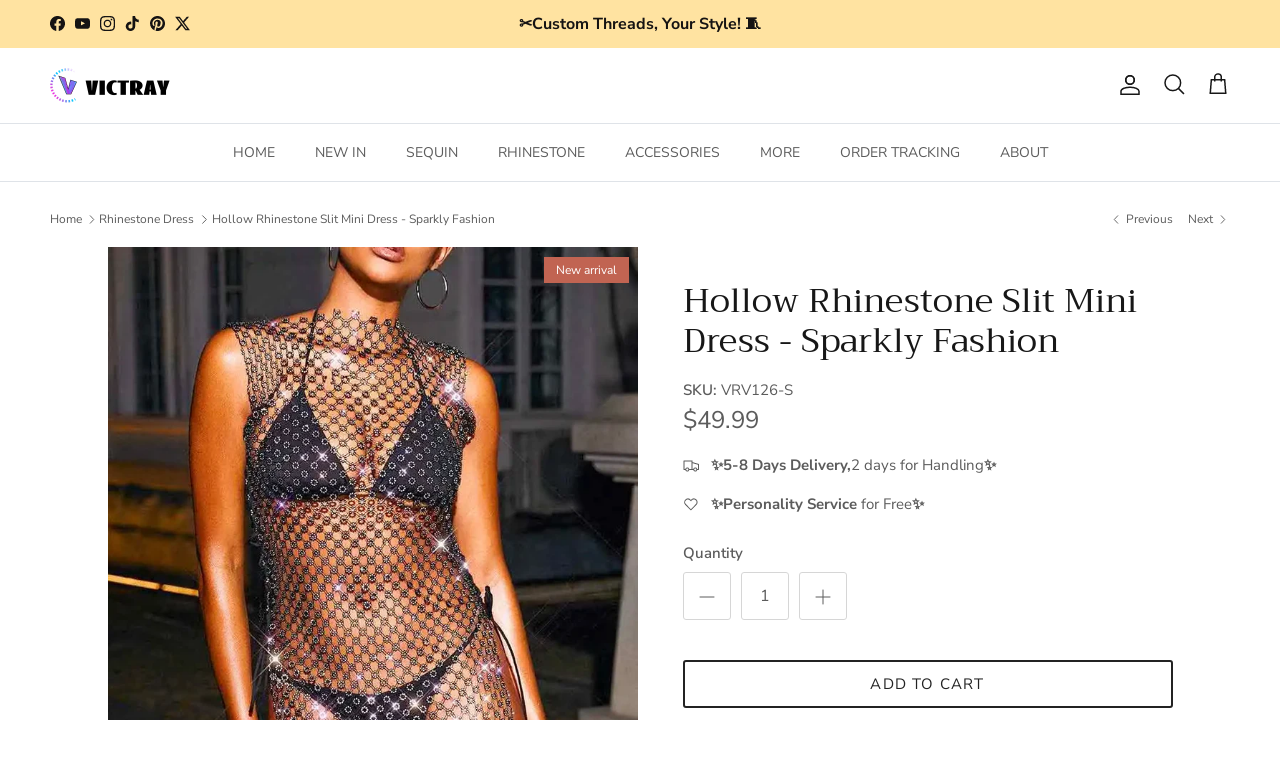

--- FILE ---
content_type: text/html; charset=utf-8
request_url: https://victray.com/collections/rhinestone-dress/products/hollow-rhinestone-slit-mini-dress-sparkly-fashion
body_size: 57231
content:
<!doctype html>
<html class="no-js" lang="en" dir="ltr">
<head><meta charset="utf-8">
<meta name="viewport" content="width=device-width,initial-scale=1">
<title>Sheer Mesh Rhinestone Slit Party Dress - Sleeveless Design &ndash; Victray</title><link rel="canonical" href="https://victray.com/products/hollow-rhinestone-slit-mini-dress-sparkly-fashion"><link rel="icon" href="//victray.com/cdn/shop/files/Icon_Logo.png?crop=center&height=48&v=1697251028&width=48" type="image/png">
  <link rel="apple-touch-icon" href="//victray.com/cdn/shop/files/Icon_Logo.png?crop=center&height=180&v=1697251028&width=180"><meta name="description" content="Shine elegance at a party with our Sheer Mesh Diamond Side Slit Party Dress, a stylish sleeveless design that will make you the center of attention."><meta property="og:site_name" content="Victray">
<meta property="og:url" content="https://victray.com/products/hollow-rhinestone-slit-mini-dress-sparkly-fashion">
<meta property="og:title" content="Sheer Mesh Rhinestone Slit Party Dress - Sleeveless Design">
<meta property="og:type" content="product">
<meta property="og:description" content="Shine elegance at a party with our Sheer Mesh Diamond Side Slit Party Dress, a stylish sleeveless design that will make you the center of attention."><meta property="og:image" content="http://victray.com/cdn/shop/files/10001_b8c3b880-9589-4387-ac4e-6469a7beb903.webp?crop=center&height=1200&v=1703835331&width=1200">
  <meta property="og:image:secure_url" content="https://victray.com/cdn/shop/files/10001_b8c3b880-9589-4387-ac4e-6469a7beb903.webp?crop=center&height=1200&v=1703835331&width=1200">
  <meta property="og:image:width" content="900">
  <meta property="og:image:height" content="1200"><meta property="og:price:amount" content="49.99">
  <meta property="og:price:currency" content="USD"><meta name="twitter:site" content="@VictrayOfficial"><meta name="twitter:card" content="summary_large_image"><meta name="twitter:title" content="Sheer Mesh Rhinestone Slit Party Dress - Sleeveless Design"><meta name="twitter:description" content="Shine elegance at a party with our Sheer Mesh Diamond Side Slit Party Dress, a stylish sleeveless design that will make you the center of attention."><script src="//victray.com/cdn/shop/t/40/assets/socialtags.js?v=117676605569530454741703752440" type="text/javascript"></script><script src="//victray.com/cdn/shop/t/40/assets/datatags.js?v=45466488565082738081703752421" type="text/javascript"></script>

<style>@font-face {
  font-family: "Nunito Sans";
  font-weight: 400;
  font-style: normal;
  font-display: fallback;
  src: url("//victray.com/cdn/fonts/nunito_sans/nunitosans_n4.0276fe080df0ca4e6a22d9cb55aed3ed5ba6b1da.woff2") format("woff2"),
       url("//victray.com/cdn/fonts/nunito_sans/nunitosans_n4.b4964bee2f5e7fd9c3826447e73afe2baad607b7.woff") format("woff");
}
@font-face {
  font-family: "Nunito Sans";
  font-weight: 700;
  font-style: normal;
  font-display: fallback;
  src: url("//victray.com/cdn/fonts/nunito_sans/nunitosans_n7.25d963ed46da26098ebeab731e90d8802d989fa5.woff2") format("woff2"),
       url("//victray.com/cdn/fonts/nunito_sans/nunitosans_n7.d32e3219b3d2ec82285d3027bd673efc61a996c8.woff") format("woff");
}
@font-face {
  font-family: "Nunito Sans";
  font-weight: 500;
  font-style: normal;
  font-display: fallback;
  src: url("//victray.com/cdn/fonts/nunito_sans/nunitosans_n5.6fc0ed1feb3fc393c40619f180fc49c4d0aae0db.woff2") format("woff2"),
       url("//victray.com/cdn/fonts/nunito_sans/nunitosans_n5.2c84830b46099cbcc1095f30e0957b88b914e50a.woff") format("woff");
}
@font-face {
  font-family: "Nunito Sans";
  font-weight: 400;
  font-style: italic;
  font-display: fallback;
  src: url("//victray.com/cdn/fonts/nunito_sans/nunitosans_i4.6e408730afac1484cf297c30b0e67c86d17fc586.woff2") format("woff2"),
       url("//victray.com/cdn/fonts/nunito_sans/nunitosans_i4.c9b6dcbfa43622b39a5990002775a8381942ae38.woff") format("woff");
}
@font-face {
  font-family: "Nunito Sans";
  font-weight: 700;
  font-style: italic;
  font-display: fallback;
  src: url("//victray.com/cdn/fonts/nunito_sans/nunitosans_i7.8c1124729eec046a321e2424b2acf328c2c12139.woff2") format("woff2"),
       url("//victray.com/cdn/fonts/nunito_sans/nunitosans_i7.af4cda04357273e0996d21184432bcb14651a64d.woff") format("woff");
}
@font-face {
  font-family: Trirong;
  font-weight: 400;
  font-style: normal;
  font-display: fallback;
  src: url("//victray.com/cdn/fonts/trirong/trirong_n4.46b40419aaa69bf77077c3108d75dad5a0318d4b.woff2") format("woff2"),
       url("//victray.com/cdn/fonts/trirong/trirong_n4.97753898e63cd7e164ad614681eba2c7fe577190.woff") format("woff");
}
@font-face {
  font-family: Trirong;
  font-weight: 700;
  font-style: normal;
  font-display: fallback;
  src: url("//victray.com/cdn/fonts/trirong/trirong_n7.a33ed6536f9a7c6d7a9d0b52e1e13fd44f544eff.woff2") format("woff2"),
       url("//victray.com/cdn/fonts/trirong/trirong_n7.cdb88d0f8e5c427b393745c8cdeb8bc085cbacff.woff") format("woff");
}
@font-face {
  font-family: "Nunito Sans";
  font-weight: 400;
  font-style: normal;
  font-display: fallback;
  src: url("//victray.com/cdn/fonts/nunito_sans/nunitosans_n4.0276fe080df0ca4e6a22d9cb55aed3ed5ba6b1da.woff2") format("woff2"),
       url("//victray.com/cdn/fonts/nunito_sans/nunitosans_n4.b4964bee2f5e7fd9c3826447e73afe2baad607b7.woff") format("woff");
}
@font-face {
  font-family: "Nunito Sans";
  font-weight: 600;
  font-style: normal;
  font-display: fallback;
  src: url("//victray.com/cdn/fonts/nunito_sans/nunitosans_n6.6e9464eba570101a53130c8130a9e17a8eb55c21.woff2") format("woff2"),
       url("//victray.com/cdn/fonts/nunito_sans/nunitosans_n6.25a0ac0c0a8a26038c7787054dd6058dfbc20fa8.woff") format("woff");
}
:root {
  --page-container-width:          1320px;
  --reading-container-width:       720px;
  --divider-opacity:               0.14;
  --gutter-large:                  30px;
  --gutter-desktop:                20px;
  --gutter-mobile:                 16px;
  --section-padding:               50px;
  --larger-section-padding:        80px;
  --larger-section-padding-mobile: 60px;
  --largest-section-padding:       110px;
  --aos-animate-duration:          0.6s;

  --base-font-family:              "Nunito Sans", sans-serif;
  --base-font-weight:              400;
  --base-font-style:               normal;
  --heading-font-family:           Trirong, serif;
  --heading-font-weight:           400;
  --heading-font-style:            normal;
  --logo-font-family:              Trirong, serif;
  --logo-font-weight:              700;
  --logo-font-style:               normal;
  --nav-font-family:               "Nunito Sans", sans-serif;
  --nav-font-weight:               400;
  --nav-font-style:                normal;

  --base-text-size:15px;
  --base-line-height:              1.6;
  --input-text-size:16px;
  --smaller-text-size-1:12px;
  --smaller-text-size-2:14px;
  --smaller-text-size-3:12px;
  --smaller-text-size-4:11px;
  --larger-text-size:34px;
  --super-large-text-size:60px;
  --super-large-mobile-text-size:27px;
  --larger-mobile-text-size:27px;
  --logo-text-size:26px;--btn-letter-spacing: 0.08em;
    --btn-text-transform: uppercase;
    --button-text-size: 13px;
    --quickbuy-button-text-size: 13;
    --small-feature-link-font-size: 0.75em;
    --input-btn-padding-top:             1.2em;
    --input-btn-padding-bottom:          1.2em;--heading-text-transform:none;
  --nav-text-size:                      14px;
  --mobile-menu-font-weight:            600;

  --body-bg-color:                      255 255 255;
  --bg-color:                           255 255 255;
  --body-text-color:                    92 92 92;
  --text-color:                         92 92 92;

  --header-text-col:                    #171717;--header-text-hover-col:             var(--main-nav-link-hover-col);--header-bg-col:                     #ffffff;
  --heading-color:                     23 23 23;
  --body-heading-color:                23 23 23;
  --heading-divider-col:               #dfe3e8;

  --logo-col:                          #171717;
  --main-nav-bg:                       #ffffff;
  --main-nav-link-col:                 #5c5c5c;
  --main-nav-link-hover-col:           #c16452;
  --main-nav-link-featured-col:        #b61d0f;

  --link-color:                        23 23 23;
  --body-link-color:                   23 23 23;

  --btn-bg-color:                        35 35 35;
  --btn-bg-hover-color:                  193 100 82;
  --btn-border-color:                    35 35 35;
  --btn-border-hover-color:              193 100 82;
  --btn-text-color:                      255 255 255;
  --btn-text-hover-color:                255 255 255;--btn-alt-bg-color:                    255 255 255;
  --btn-alt-text-color:                  35 35 35;
  --btn-alt-border-color:                35 35 35;
  --btn-alt-border-hover-color:          35 35 35;--btn-ter-bg-color:                    235 235 235;
  --btn-ter-text-color:                  41 41 41;
  --btn-ter-bg-hover-color:              35 35 35;
  --btn-ter-text-hover-color:            255 255 255;--btn-border-radius: 3px;--color-scheme-default:                             #ffffff;
  --color-scheme-default-color:                       255 255 255;
  --color-scheme-default-text-color:                  92 92 92;
  --color-scheme-default-head-color:                  23 23 23;
  --color-scheme-default-link-color:                  23 23 23;
  --color-scheme-default-btn-text-color:              255 255 255;
  --color-scheme-default-btn-text-hover-color:        255 255 255;
  --color-scheme-default-btn-bg-color:                35 35 35;
  --color-scheme-default-btn-bg-hover-color:          193 100 82;
  --color-scheme-default-btn-border-color:            35 35 35;
  --color-scheme-default-btn-border-hover-color:      193 100 82;
  --color-scheme-default-btn-alt-text-color:          35 35 35;
  --color-scheme-default-btn-alt-bg-color:            255 255 255;
  --color-scheme-default-btn-alt-border-color:        35 35 35;
  --color-scheme-default-btn-alt-border-hover-color:  35 35 35;

  --color-scheme-1:                             #fcfaf3;
  --color-scheme-1-color:                       252 250 243;
  --color-scheme-1-text-color:                  92 92 92;
  --color-scheme-1-head-color:                  23 23 23;
  --color-scheme-1-link-color:                  193 100 82;
  --color-scheme-1-btn-text-color:              255 255 255;
  --color-scheme-1-btn-text-hover-color:        255 255 255;
  --color-scheme-1-btn-bg-color:                35 35 35;
  --color-scheme-1-btn-bg-hover-color:          0 0 0;
  --color-scheme-1-btn-border-color:            35 35 35;
  --color-scheme-1-btn-border-hover-color:      0 0 0;
  --color-scheme-1-btn-alt-text-color:          35 35 35;
  --color-scheme-1-btn-alt-bg-color:            255 255 255;
  --color-scheme-1-btn-alt-border-color:        35 35 35;
  --color-scheme-1-btn-alt-border-hover-color:  35 35 35;

  --color-scheme-2:                             #faf2e6;
  --color-scheme-2-color:                       250 242 230;
  --color-scheme-2-text-color:                  92 92 92;
  --color-scheme-2-head-color:                  23 23 23;
  --color-scheme-2-link-color:                  193 100 82;
  --color-scheme-2-btn-text-color:              255 255 255;
  --color-scheme-2-btn-text-hover-color:        255 255 255;
  --color-scheme-2-btn-bg-color:                35 35 35;
  --color-scheme-2-btn-bg-hover-color:          0 0 0;
  --color-scheme-2-btn-border-color:            35 35 35;
  --color-scheme-2-btn-border-hover-color:      0 0 0;
  --color-scheme-2-btn-alt-text-color:          35 35 35;
  --color-scheme-2-btn-alt-bg-color:            255 255 255;
  --color-scheme-2-btn-alt-border-color:        35 35 35;
  --color-scheme-2-btn-alt-border-hover-color:  35 35 35;

  /* Shop Pay payment terms */
  --payment-terms-background-color:    #ffffff;--quickbuy-bg: 250 242 230;--body-input-background-color:       rgb(var(--body-bg-color));
  --input-background-color:            rgb(var(--body-bg-color));
  --body-input-text-color:             var(--body-text-color);
  --input-text-color:                  var(--body-text-color);
  --body-input-border-color:           rgb(214, 214, 214);
  --input-border-color:                rgb(214, 214, 214);
  --input-border-color-hover:          rgb(165, 165, 165);
  --input-border-color-active:         rgb(92, 92, 92);

  --swatch-cross-svg:                  url("data:image/svg+xml,%3Csvg xmlns='http://www.w3.org/2000/svg' width='240' height='240' viewBox='0 0 24 24' fill='none' stroke='rgb(214, 214, 214)' stroke-width='0.09' preserveAspectRatio='none' %3E%3Cline x1='24' y1='0' x2='0' y2='24'%3E%3C/line%3E%3C/svg%3E");
  --swatch-cross-hover:                url("data:image/svg+xml,%3Csvg xmlns='http://www.w3.org/2000/svg' width='240' height='240' viewBox='0 0 24 24' fill='none' stroke='rgb(165, 165, 165)' stroke-width='0.09' preserveAspectRatio='none' %3E%3Cline x1='24' y1='0' x2='0' y2='24'%3E%3C/line%3E%3C/svg%3E");
  --swatch-cross-active:               url("data:image/svg+xml,%3Csvg xmlns='http://www.w3.org/2000/svg' width='240' height='240' viewBox='0 0 24 24' fill='none' stroke='rgb(92, 92, 92)' stroke-width='0.09' preserveAspectRatio='none' %3E%3Cline x1='24' y1='0' x2='0' y2='24'%3E%3C/line%3E%3C/svg%3E");

  --footer-divider-col:                #85888b;
  --footer-text-col:                   92 92 92;
  --footer-heading-col:                23 23 23;
  --footer-bg:                         #ffffff;--product-label-overlay-justify: flex-start;--product-label-overlay-align: flex-start;--product-label-overlay-reduction-text:   #ffffff;
  --product-label-overlay-reduction-bg:     #c20000;
  --product-label-overlay-stock-text:       #ffffff;
  --product-label-overlay-stock-bg:         #09728c;
  --product-label-overlay-new-text:         #ffffff;
  --product-label-overlay-new-bg:           #c16452;
  --product-label-overlay-meta-text:        #ffffff;
  --product-label-overlay-meta-bg:          #bd2585;
  --product-label-sale-text:                #c20000;
  --product-label-sold-text:                #171717;
  --product-label-preorder-text:            #3ea36a;

  --product-block-crop-align:               top;

  
  --product-block-price-align:              flex-start;
  --product-block-price-item-margin-start:  initial;
  --product-block-price-item-margin-end:    .5rem;
  

  --collection-block-image-position:   center center;

  --swatch-picker-image-size:          40px;
  --swatch-crop-align:                 center center;

  --image-overlay-text-color:          255 255 255;--image-overlay-bg:                  rgba(0, 0, 0, 0.12);
  --image-overlay-shadow-start:        rgb(0 0 0 / 0.14);
  --image-overlay-box-opacity:         0.58;.image-overlay--bg-box .text-overlay .text-overlay__text {
      --image-overlay-box-bg: 255 255 255;
      --heading-color: var(--body-heading-color);
      --text-color: var(--body-text-color);
      --link-color: var(--body-link-color);
    }--product-inventory-ok-box-color:            #f2faf0;
  --product-inventory-ok-text-color:           #108043;
  --product-inventory-ok-icon-box-fill-color:  #fff;
  --product-inventory-low-box-color:           #fcf1cd;
  --product-inventory-low-text-color:          #dd9a1a;
  --product-inventory-low-icon-box-fill-color: #fff;
  --product-inventory-low-text-color-channels: 16, 128, 67;
  --product-inventory-ok-text-color-channels:  221, 154, 26;

  --rating-star-color: 241 193 38;
}::selection {
    background: rgb(var(--body-heading-color));
    color: rgb(var(--body-bg-color));
  }
  ::-moz-selection {
    background: rgb(var(--body-heading-color));
    color: rgb(var(--body-bg-color));
  }.use-color-scheme--default {
  --product-label-sale-text:           #c20000;
  --product-label-sold-text:           #171717;
  --product-label-preorder-text:       #3ea36a;
  --input-background-color:            rgb(var(--body-bg-color));
  --input-text-color:                  var(--body-input-text-color);
  --input-border-color:                rgb(214, 214, 214);
  --input-border-color-hover:          rgb(165, 165, 165);
  --input-border-color-active:         rgb(92, 92, 92);
}</style>

  <link href="//victray.com/cdn/shop/t/40/assets/main.css?v=91038983964972810881703752428" rel="stylesheet" type="text/css" media="all" />
<link rel="preload" as="font" href="//victray.com/cdn/fonts/nunito_sans/nunitosans_n4.0276fe080df0ca4e6a22d9cb55aed3ed5ba6b1da.woff2" type="font/woff2" crossorigin><link rel="preload" as="font" href="//victray.com/cdn/fonts/trirong/trirong_n4.46b40419aaa69bf77077c3108d75dad5a0318d4b.woff2" type="font/woff2" crossorigin><script>
    document.documentElement.className = document.documentElement.className.replace('no-js', 'js');

    window.theme = {
      info: {
        name: 'Kalles',
        version: '7.0.0'
      },
      device: {
        hasTouch: window.matchMedia('(any-pointer: coarse)').matches,
        hasHover: window.matchMedia('(hover: hover)').matches
      },
      mediaQueries: {
        md: '(min-width: 768px)',
        productMediaCarouselBreak: '(min-width: 1041px)'
      },
      routes: {
        base: 'https://victray.com',
        cart: '/cart',
        cartAdd: '/cart/add.js',
        cartUpdate: '/cart/update.js',
        predictiveSearch: '/search/suggest'
      },
      strings: {
        cartTermsConfirmation: "You must agree to the terms and conditions before continuing.",
        cartItemsQuantityError: "You can only add [QUANTITY] of this item to your cart.",
        generalSearchViewAll: "View all search results",
        noStock: "Sold out",
        noVariant: "Unavailable",
        productsProductChooseA: "Choose a",
        generalSearchPages: "Pages",
        generalSearchNoResultsWithoutTerms: "Sorry, we couldnʼt find any results",
        shippingCalculator: {
          singleRate: "There is one shipping rate for this destination:",
          multipleRates: "There are multiple shipping rates for this destination:",
          noRates: "We do not ship to this destination."
        }
      },
      settings: {
        moneyWithCurrencyFormat: "\u003cspan class=hidePrice\u003e${{amount}} USD\u003c\/span\u003e",
        cartType: "drawer",
        afterAddToCart: "drawer",
        quickbuyStyle: "whole",
        externalLinksNewTab: true,
        internalLinksSmoothScroll: true
      }
    }

    theme.inlineNavigationCheck = function() {
      var pageHeader = document.querySelector('.pageheader'),
          inlineNavContainer = pageHeader.querySelector('.logo-area__left__inner'),
          inlineNav = inlineNavContainer.querySelector('.navigation--left');
      if (inlineNav && getComputedStyle(inlineNav).display != 'none') {
        var inlineMenuCentered = document.querySelector('.pageheader--layout-inline-menu-center'),
            logoContainer = document.querySelector('.logo-area__middle__inner');
        if(inlineMenuCentered) {
          var rightWidth = document.querySelector('.logo-area__right__inner').clientWidth,
              middleWidth = logoContainer.clientWidth,
              logoArea = document.querySelector('.logo-area'),
              computedLogoAreaStyle = getComputedStyle(logoArea),
              logoAreaInnerWidth = logoArea.clientWidth - Math.ceil(parseFloat(computedLogoAreaStyle.paddingLeft)) - Math.ceil(parseFloat(computedLogoAreaStyle.paddingRight)),
              availableNavWidth = logoAreaInnerWidth - Math.max(rightWidth, middleWidth) * 2 - 40;
          inlineNavContainer.style.maxWidth = availableNavWidth + 'px';
        }

        var firstInlineNavLink = inlineNav.querySelector('.navigation__item:first-child'),
            lastInlineNavLink = inlineNav.querySelector('.navigation__item:last-child');
        if (lastInlineNavLink) {
          var inlineNavWidth = null;
          if(document.querySelector('html[dir=rtl]')) {
            inlineNavWidth = firstInlineNavLink.offsetLeft - lastInlineNavLink.offsetLeft + firstInlineNavLink.offsetWidth;
          } else {
            inlineNavWidth = lastInlineNavLink.offsetLeft - firstInlineNavLink.offsetLeft + lastInlineNavLink.offsetWidth;
          }
          if (inlineNavContainer.offsetWidth >= inlineNavWidth) {
            pageHeader.classList.add('pageheader--layout-inline-permitted');
            var tallLogo = logoContainer.clientHeight > lastInlineNavLink.clientHeight + 20;
            if (tallLogo) {
              inlineNav.classList.add('navigation--tight-underline');
            } else {
              inlineNav.classList.remove('navigation--tight-underline');
            }
          } else {
            pageHeader.classList.remove('pageheader--layout-inline-permitted');
          }
        }
      }
    };

    theme.setInitialHeaderHeightProperty = () => {
      const section = document.querySelector('.section-header');
      if (section) {
        document.documentElement.style.setProperty('--theme-header-height', Math.ceil(section.clientHeight) + 'px');
      }
    };
  </script>

  <script src="//victray.com/cdn/shop/t/40/assets/main.js?v=126093287384535706411703752429" defer></script>

  <script>window.performance && window.performance.mark && window.performance.mark('shopify.content_for_header.start');</script><meta name="google-site-verification" content="svEkNmC3TerE22r5_oY_FlnPk3dOwVEj-5_9r_ZQe4E">
<meta id="shopify-digital-wallet" name="shopify-digital-wallet" content="/79616704834/digital_wallets/dialog">
<meta name="shopify-checkout-api-token" content="20d103c64c80f4eb64be2f03e504acf1">
<meta id="in-context-paypal-metadata" data-shop-id="79616704834" data-venmo-supported="true" data-environment="production" data-locale="en_US" data-paypal-v4="true" data-currency="USD">
<link rel="alternate" type="application/json+oembed" href="https://victray.com/products/hollow-rhinestone-slit-mini-dress-sparkly-fashion.oembed">
<script async="async" src="/checkouts/internal/preloads.js?locale=en-US"></script>
<script id="shopify-features" type="application/json">{"accessToken":"20d103c64c80f4eb64be2f03e504acf1","betas":["rich-media-storefront-analytics"],"domain":"victray.com","predictiveSearch":true,"shopId":79616704834,"locale":"en"}</script>
<script>var Shopify = Shopify || {};
Shopify.shop = "83d1f7.myshopify.com";
Shopify.locale = "en";
Shopify.currency = {"active":"USD","rate":"1.0"};
Shopify.country = "US";
Shopify.theme = {"name":"Symmetry7.0 | OPTIMIZED","id":164077797698,"schema_name":"Symmetry","schema_version":"7.0.0","theme_store_id":null,"role":"main"};
Shopify.theme.handle = "null";
Shopify.theme.style = {"id":null,"handle":null};
Shopify.cdnHost = "victray.com/cdn";
Shopify.routes = Shopify.routes || {};
Shopify.routes.root = "/";</script>
<script type="module">!function(o){(o.Shopify=o.Shopify||{}).modules=!0}(window);</script>
<script>!function(o){function n(){var o=[];function n(){o.push(Array.prototype.slice.apply(arguments))}return n.q=o,n}var t=o.Shopify=o.Shopify||{};t.loadFeatures=n(),t.autoloadFeatures=n()}(window);</script>
<script id="shop-js-analytics" type="application/json">{"pageType":"product"}</script>
<script defer="defer" async type="module" src="//victray.com/cdn/shopifycloud/shop-js/modules/v2/client.init-shop-cart-sync_D0dqhulL.en.esm.js"></script>
<script defer="defer" async type="module" src="//victray.com/cdn/shopifycloud/shop-js/modules/v2/chunk.common_CpVO7qML.esm.js"></script>
<script type="module">
  await import("//victray.com/cdn/shopifycloud/shop-js/modules/v2/client.init-shop-cart-sync_D0dqhulL.en.esm.js");
await import("//victray.com/cdn/shopifycloud/shop-js/modules/v2/chunk.common_CpVO7qML.esm.js");

  window.Shopify.SignInWithShop?.initShopCartSync?.({"fedCMEnabled":true,"windoidEnabled":true});

</script>
<script>(function() {
  var isLoaded = false;
  function asyncLoad() {
    if (isLoaded) return;
    isLoaded = true;
    var urls = ["https:\/\/pixee.gropulse.com\/js\/active.js?shop=83d1f7.myshopify.com","https:\/\/cdn.hextom.com\/js\/freeshippingbar.js?shop=83d1f7.myshopify.com"];
    for (var i = 0; i < urls.length; i++) {
      var s = document.createElement('script');
      s.type = 'text/javascript';
      s.async = true;
      s.src = urls[i];
      var x = document.getElementsByTagName('script')[0];
      x.parentNode.insertBefore(s, x);
    }
  };
  if(window.attachEvent) {
    window.attachEvent('onload', asyncLoad);
  } else {
    window.addEventListener('load', asyncLoad, false);
  }
})();</script>
<script id="__st">var __st={"a":79616704834,"offset":-28800,"reqid":"7f084b5b-e33c-4b32-a3c9-7af666973753-1765389556","pageurl":"victray.com\/collections\/rhinestone-dress\/products\/hollow-rhinestone-slit-mini-dress-sparkly-fashion","u":"ed295a35f11b","p":"product","rtyp":"product","rid":8680053965122};</script>
<script>window.ShopifyPaypalV4VisibilityTracking = true;</script>
<script id="captcha-bootstrap">!function(){'use strict';const t='contact',e='account',n='new_comment',o=[[t,t],['blogs',n],['comments',n],[t,'customer']],c=[[e,'customer_login'],[e,'guest_login'],[e,'recover_customer_password'],[e,'create_customer']],r=t=>t.map((([t,e])=>`form[action*='/${t}']:not([data-nocaptcha='true']) input[name='form_type'][value='${e}']`)).join(','),a=t=>()=>t?[...document.querySelectorAll(t)].map((t=>t.form)):[];function s(){const t=[...o],e=r(t);return a(e)}const i='password',u='form_key',d=['recaptcha-v3-token','g-recaptcha-response','h-captcha-response',i],f=()=>{try{return window.sessionStorage}catch{return}},m='__shopify_v',_=t=>t.elements[u];function p(t,e,n=!1){try{const o=window.sessionStorage,c=JSON.parse(o.getItem(e)),{data:r}=function(t){const{data:e,action:n}=t;return t[m]||n?{data:e,action:n}:{data:t,action:n}}(c);for(const[e,n]of Object.entries(r))t.elements[e]&&(t.elements[e].value=n);n&&o.removeItem(e)}catch(o){console.error('form repopulation failed',{error:o})}}const l='form_type',E='cptcha';function T(t){t.dataset[E]=!0}const w=window,h=w.document,L='Shopify',v='ce_forms',y='captcha';let A=!1;((t,e)=>{const n=(g='f06e6c50-85a8-45c8-87d0-21a2b65856fe',I='https://cdn.shopify.com/shopifycloud/storefront-forms-hcaptcha/ce_storefront_forms_captcha_hcaptcha.v1.5.2.iife.js',D={infoText:'Protected by hCaptcha',privacyText:'Privacy',termsText:'Terms'},(t,e,n)=>{const o=w[L][v],c=o.bindForm;if(c)return c(t,g,e,D).then(n);var r;o.q.push([[t,g,e,D],n]),r=I,A||(h.body.append(Object.assign(h.createElement('script'),{id:'captcha-provider',async:!0,src:r})),A=!0)});var g,I,D;w[L]=w[L]||{},w[L][v]=w[L][v]||{},w[L][v].q=[],w[L][y]=w[L][y]||{},w[L][y].protect=function(t,e){n(t,void 0,e),T(t)},Object.freeze(w[L][y]),function(t,e,n,w,h,L){const[v,y,A,g]=function(t,e,n){const i=e?o:[],u=t?c:[],d=[...i,...u],f=r(d),m=r(i),_=r(d.filter((([t,e])=>n.includes(e))));return[a(f),a(m),a(_),s()]}(w,h,L),I=t=>{const e=t.target;return e instanceof HTMLFormElement?e:e&&e.form},D=t=>v().includes(t);t.addEventListener('submit',(t=>{const e=I(t);if(!e)return;const n=D(e)&&!e.dataset.hcaptchaBound&&!e.dataset.recaptchaBound,o=_(e),c=g().includes(e)&&(!o||!o.value);(n||c)&&t.preventDefault(),c&&!n&&(function(t){try{if(!f())return;!function(t){const e=f();if(!e)return;const n=_(t);if(!n)return;const o=n.value;o&&e.removeItem(o)}(t);const e=Array.from(Array(32),(()=>Math.random().toString(36)[2])).join('');!function(t,e){_(t)||t.append(Object.assign(document.createElement('input'),{type:'hidden',name:u})),t.elements[u].value=e}(t,e),function(t,e){const n=f();if(!n)return;const o=[...t.querySelectorAll(`input[type='${i}']`)].map((({name:t})=>t)),c=[...d,...o],r={};for(const[a,s]of new FormData(t).entries())c.includes(a)||(r[a]=s);n.setItem(e,JSON.stringify({[m]:1,action:t.action,data:r}))}(t,e)}catch(e){console.error('failed to persist form',e)}}(e),e.submit())}));const S=(t,e)=>{t&&!t.dataset[E]&&(n(t,e.some((e=>e===t))),T(t))};for(const o of['focusin','change'])t.addEventListener(o,(t=>{const e=I(t);D(e)&&S(e,y())}));const B=e.get('form_key'),M=e.get(l),P=B&&M;t.addEventListener('DOMContentLoaded',(()=>{const t=y();if(P)for(const e of t)e.elements[l].value===M&&p(e,B);[...new Set([...A(),...v().filter((t=>'true'===t.dataset.shopifyCaptcha))])].forEach((e=>S(e,t)))}))}(h,new URLSearchParams(w.location.search),n,t,e,['guest_login'])})(!0,!0)}();</script>
<script integrity="sha256-52AcMU7V7pcBOXWImdc/TAGTFKeNjmkeM1Pvks/DTgc=" data-source-attribution="shopify.loadfeatures" defer="defer" src="//victray.com/cdn/shopifycloud/storefront/assets/storefront/load_feature-81c60534.js" crossorigin="anonymous"></script>
<script data-source-attribution="shopify.dynamic_checkout.dynamic.init">var Shopify=Shopify||{};Shopify.PaymentButton=Shopify.PaymentButton||{isStorefrontPortableWallets:!0,init:function(){window.Shopify.PaymentButton.init=function(){};var t=document.createElement("script");t.src="https://victray.com/cdn/shopifycloud/portable-wallets/latest/portable-wallets.en.js",t.type="module",document.head.appendChild(t)}};
</script>
<script data-source-attribution="shopify.dynamic_checkout.buyer_consent">
  function portableWalletsHideBuyerConsent(e){var t=document.getElementById("shopify-buyer-consent"),n=document.getElementById("shopify-subscription-policy-button");t&&n&&(t.classList.add("hidden"),t.setAttribute("aria-hidden","true"),n.removeEventListener("click",e))}function portableWalletsShowBuyerConsent(e){var t=document.getElementById("shopify-buyer-consent"),n=document.getElementById("shopify-subscription-policy-button");t&&n&&(t.classList.remove("hidden"),t.removeAttribute("aria-hidden"),n.addEventListener("click",e))}window.Shopify?.PaymentButton&&(window.Shopify.PaymentButton.hideBuyerConsent=portableWalletsHideBuyerConsent,window.Shopify.PaymentButton.showBuyerConsent=portableWalletsShowBuyerConsent);
</script>
<script>
  function portableWalletsCleanup(e){e&&e.src&&console.error("Failed to load portable wallets script "+e.src);var t=document.querySelectorAll("shopify-accelerated-checkout .shopify-payment-button__skeleton, shopify-accelerated-checkout-cart .wallet-cart-button__skeleton"),e=document.getElementById("shopify-buyer-consent");for(let e=0;e<t.length;e++)t[e].remove();e&&e.remove()}function portableWalletsNotLoadedAsModule(e){e instanceof ErrorEvent&&"string"==typeof e.message&&e.message.includes("import.meta")&&"string"==typeof e.filename&&e.filename.includes("portable-wallets")&&(window.removeEventListener("error",portableWalletsNotLoadedAsModule),window.Shopify.PaymentButton.failedToLoad=e,"loading"===document.readyState?document.addEventListener("DOMContentLoaded",window.Shopify.PaymentButton.init):window.Shopify.PaymentButton.init())}window.addEventListener("error",portableWalletsNotLoadedAsModule);
</script>

<script type="module" src="https://victray.com/cdn/shopifycloud/portable-wallets/latest/portable-wallets.en.js" onError="portableWalletsCleanup(this)" crossorigin="anonymous"></script>
<script nomodule>
  document.addEventListener("DOMContentLoaded", portableWalletsCleanup);
</script>

<link id="shopify-accelerated-checkout-styles" rel="stylesheet" media="screen" href="https://victray.com/cdn/shopifycloud/portable-wallets/latest/accelerated-checkout-backwards-compat.css" crossorigin="anonymous">
<style id="shopify-accelerated-checkout-cart">
        #shopify-buyer-consent {
  margin-top: 1em;
  display: inline-block;
  width: 100%;
}

#shopify-buyer-consent.hidden {
  display: none;
}

#shopify-subscription-policy-button {
  background: none;
  border: none;
  padding: 0;
  text-decoration: underline;
  font-size: inherit;
  cursor: pointer;
}

#shopify-subscription-policy-button::before {
  box-shadow: none;
}

      </style>
<script id="sections-script" data-sections="related-products" defer="defer" src="//victray.com/cdn/shop/t/40/compiled_assets/scripts.js?6524"></script>
<script>window.performance && window.performance.mark && window.performance.mark('shopify.content_for_header.end');</script>
<!-- CC Custom Head Start --><!-- CC Custom Head End -->


    

    
  
<script type="text/javascript">
    (function(c,l,a,r,i,t,y){
        c[a]=c[a]||function(){(c[a].q=c[a].q||[]).push(arguments)};
        t=l.createElement(r);t.async=1;t.src="https://www.clarity.ms/tag/"+i;
        y=l.getElementsByTagName(r)[0];y.parentNode.insertBefore(t,y);
    })(window, document, "clarity", "script", "jrav4k8cem");
</script>
<!-- BEGIN app block: shopify://apps/judge-me-reviews/blocks/judgeme_core/61ccd3b1-a9f2-4160-9fe9-4fec8413e5d8 --><!-- Start of Judge.me Core -->




<link rel="dns-prefetch" href="https://cdnwidget.judge.me">
<link rel="dns-prefetch" href="https://cdn.judge.me">
<link rel="dns-prefetch" href="https://cdn1.judge.me">
<link rel="dns-prefetch" href="https://api.judge.me">

<script data-cfasync='false' class='jdgm-settings-script'>window.jdgmSettings={"pagination":5,"disable_web_reviews":false,"badge_no_review_text":"No reviews","badge_n_reviews_text":"{{ n }} review/reviews","hide_badge_preview_if_no_reviews":true,"badge_hide_text":false,"enforce_center_preview_badge":false,"widget_title":"Customer Reviews","widget_open_form_text":"Write a review","widget_close_form_text":"Cancel review","widget_refresh_page_text":"Refresh page","widget_summary_text":"Based on {{ number_of_reviews }} review/reviews","widget_no_review_text":"Be the first to write a review","widget_name_field_text":"Name","widget_verified_name_field_text":"Verified Name (public)","widget_name_placeholder_text":"Enter your name (public)","widget_required_field_error_text":"This field is required.","widget_email_field_text":"Email","widget_verified_email_field_text":"Verified Email (private, can not be edited)","widget_email_placeholder_text":"Enter your email (private)","widget_email_field_error_text":"Please enter a valid email address.","widget_rating_field_text":"Rating","widget_review_title_field_text":"Review Title","widget_review_title_placeholder_text":"Give your review a title","widget_review_body_field_text":"Review","widget_review_body_placeholder_text":"Write your comments here","widget_pictures_field_text":"Picture/Video (optional)","widget_submit_review_text":"Submit Review","widget_submit_verified_review_text":"Submit Verified Review","widget_submit_success_msg_with_auto_publish":"Thank you! Please refresh the page in a few moments to see your review. You can remove or edit your review by logging into \u003ca href='https://judge.me/login' target='_blank' rel='nofollow noopener'\u003eJudge.me\u003c/a\u003e","widget_submit_success_msg_no_auto_publish":"Thank you! Your review will be published as soon as it is approved by the shop admin. You can remove or edit your review by logging into \u003ca href='https://judge.me/login' target='_blank' rel='nofollow noopener'\u003eJudge.me\u003c/a\u003e","widget_show_default_reviews_out_of_total_text":"Showing {{ n_reviews_shown }} out of {{ n_reviews }} reviews.","widget_show_all_link_text":"Show all","widget_show_less_link_text":"Show less","widget_author_said_text":"{{ reviewer_name }} said:","widget_days_text":"{{ n }} days ago","widget_weeks_text":"{{ n }} week/weeks ago","widget_months_text":"{{ n }} month/months ago","widget_years_text":"{{ n }} year/years ago","widget_yesterday_text":"Yesterday","widget_today_text":"Today","widget_replied_text":"\u003e\u003e {{ shop_name }} replied:","widget_read_more_text":"Read more","widget_rating_filter_see_all_text":"See all reviews","widget_sorting_most_recent_text":"Most Recent","widget_sorting_highest_rating_text":"Highest Rating","widget_sorting_lowest_rating_text":"Lowest Rating","widget_sorting_with_pictures_text":"Only Pictures","widget_sorting_most_helpful_text":"Most Helpful","widget_open_question_form_text":"Ask a question","widget_reviews_subtab_text":"Reviews","widget_questions_subtab_text":"Questions","widget_question_label_text":"Question","widget_answer_label_text":"Answer","widget_question_placeholder_text":"Write your question here","widget_submit_question_text":"Submit Question","widget_question_submit_success_text":"Thank you for your question! We will notify you once it gets answered.","verified_badge_text":"Verified","verified_badge_placement":"left-of-reviewer-name","widget_hide_border":false,"widget_social_share":false,"all_reviews_include_out_of_store_products":true,"all_reviews_out_of_store_text":"(out of store)","all_reviews_product_name_prefix_text":"about","enable_review_pictures":true,"widget_product_reviews_subtab_text":"Product Reviews","widget_shop_reviews_subtab_text":"Shop Reviews","widget_write_a_store_review_text":"Write a Store Review","widget_other_languages_heading":"Reviews in Other Languages","widget_sorting_pictures_first_text":"Pictures First","floating_tab_button_name":"★ Reviews","floating_tab_title":"Let customers speak for us","floating_tab_url":"","floating_tab_url_enabled":false,"all_reviews_text_badge_text":"Customers rate us {{ shop.metafields.judgeme.all_reviews_rating | round: 1 }}/5 based on {{ shop.metafields.judgeme.all_reviews_count }} reviews.","all_reviews_text_badge_text_branded_style":"{{ shop.metafields.judgeme.all_reviews_rating | round: 1 }} out of 5 stars based on {{ shop.metafields.judgeme.all_reviews_count }} reviews","is_all_reviews_text_badge_a_link":true,"all_reviews_text_badge_url":"","all_reviews_text_style":"branded","all_reviews_text_color_style":"monochromatic_version","all_reviews_text_color":"#ede118","featured_carousel_title":"Let customers speak for us","featured_carousel_count_text":"from {{ n }} reviews","featured_carousel_url":"","verified_count_badge_style":"branded","verified_count_badge_url":"","picture_reminder_submit_button":"Upload Pictures","widget_sorting_videos_first_text":"Videos First","widget_review_pending_text":"Pending","remove_microdata_snippet":true,"preview_badge_no_question_text":"No questions","preview_badge_n_question_text":"{{ number_of_questions }} question/questions","widget_search_bar_placeholder":"Search reviews","widget_sorting_verified_only_text":"Verified only","featured_carousel_verified_badge_enable":true,"featured_carousel_more_reviews_button_text":"Read more reviews","featured_carousel_view_product_button_text":"View product","all_reviews_page_load_more_text":"Load More Reviews","widget_advanced_speed_features":5,"widget_public_name_text":"displayed publicly like","default_reviewer_name_has_non_latin":true,"widget_reviewer_anonymous":"Anonymous","medals_widget_title":"Judge.me Review Medals","widget_invalid_yt_video_url_error_text":"Not a YouTube video URL","widget_max_length_field_error_text":"Please enter no more than {0} characters.","widget_verified_by_shop_text":"Verified by Shop","widget_show_photo_gallery":true,"widget_load_with_code_splitting":true,"widget_ugc_title":"Made by us, Shared by you","widget_ugc_subtitle":"Tag us to see your picture featured in our page","widget_ugc_primary_button_text":"Buy Now","widget_ugc_secondary_button_text":"Load More","widget_ugc_reviews_button_text":"View Reviews","widget_primary_color":"#f6cd40","widget_enable_secondary_color":true,"widget_summary_average_rating_text":"{{ average_rating }} out of 5","widget_media_grid_title":"Customer photos \u0026 videos","widget_media_grid_see_more_text":"See more","widget_verified_by_judgeme_text":"Verified by Judge.me","widget_verified_by_judgeme_text_in_store_medals":"Verified by Judge.me","widget_media_field_exceed_quantity_message":"Sorry, we can only accept {{ max_media }} for one review.","widget_media_field_exceed_limit_message":"{{ file_name }} is too large, please select a {{ media_type }} less than {{ size_limit }}MB.","widget_review_submitted_text":"Review Submitted!","widget_question_submitted_text":"Question Submitted!","widget_close_form_text_question":"Cancel","widget_write_your_answer_here_text":"Write your answer here","widget_enabled_branded_link":true,"widget_show_collected_by_judgeme":true,"widget_collected_by_judgeme_text":"collected by Judge.me","widget_load_more_text":"Load More","widget_full_review_text":"Full Review","widget_read_more_reviews_text":"Read More Reviews","widget_read_questions_text":"Read Questions","widget_questions_and_answers_text":"Questions \u0026 Answers","widget_verified_by_text":"Verified by","widget_number_of_reviews_text":"{{ number_of_reviews }} reviews","widget_back_button_text":"Back","widget_next_button_text":"Next","widget_custom_forms_filter_button":"Filters","how_reviews_are_collected":"How reviews are collected?","widget_gdpr_statement":"How we use your data: We’ll only contact you about the review you left, and only if necessary. By submitting your review, you agree to Judge.me’s \u003ca href='https://judge.me/terms' target='_blank' rel='nofollow noopener'\u003eterms\u003c/a\u003e, \u003ca href='https://judge.me/privacy' target='_blank' rel='nofollow noopener'\u003eprivacy\u003c/a\u003e and \u003ca href='https://judge.me/content-policy' target='_blank' rel='nofollow noopener'\u003econtent\u003c/a\u003e policies.","review_snippet_widget_round_border_style":true,"review_snippet_widget_card_color":"#FFFFFF","review_snippet_widget_slider_arrows_background_color":"#FFFFFF","review_snippet_widget_slider_arrows_color":"#000000","review_snippet_widget_star_color":"#339999","platform":"shopify","branding_url":"https://app.judge.me/reviews","branding_text":"Powered by Judge.me","locale":"en","reply_name":"Victray","widget_version":"3.0","footer":true,"autopublish":true,"review_dates":true,"enable_custom_form":false,"enable_multi_locales_translations":false,"can_be_branded":false,"reply_name_text":"Victray"};</script> <style class='jdgm-settings-style'>.jdgm-xx{left:0}:root{--jdgm-primary-color: #f6cd40;--jdgm-secondary-color: #edf5f5;--jdgm-star-color: #f6cd40;--jdgm-write-review-text-color: white;--jdgm-write-review-bg-color: #f6cd40;--jdgm-paginate-color: #f6cd40;--jdgm-border-radius: 0;--jdgm-reviewer-name-color: #f6cd40}.jdgm-histogram__bar-content{background-color:#f6cd40}.jdgm-rev[data-verified-buyer=true] .jdgm-rev__icon.jdgm-rev__icon:after,.jdgm-rev__buyer-badge.jdgm-rev__buyer-badge{color:white;background-color:#f6cd40}.jdgm-review-widget--small .jdgm-gallery.jdgm-gallery .jdgm-gallery__thumbnail-link:nth-child(8) .jdgm-gallery__thumbnail-wrapper.jdgm-gallery__thumbnail-wrapper:before{content:"See more"}@media only screen and (min-width: 768px){.jdgm-gallery.jdgm-gallery .jdgm-gallery__thumbnail-link:nth-child(8) .jdgm-gallery__thumbnail-wrapper.jdgm-gallery__thumbnail-wrapper:before{content:"See more"}}.jdgm-prev-badge[data-average-rating='0.00']{display:none !important}.jdgm-author-all-initials{display:none !important}.jdgm-author-last-initial{display:none !important}.jdgm-rev-widg__title{visibility:hidden}.jdgm-rev-widg__summary-text{visibility:hidden}.jdgm-prev-badge__text{visibility:hidden}.jdgm-rev__prod-link-prefix:before{content:'about'}.jdgm-rev__out-of-store-text:before{content:'(out of store)'}@media only screen and (min-width: 768px){.jdgm-rev__pics .jdgm-rev_all-rev-page-picture-separator,.jdgm-rev__pics .jdgm-rev__product-picture{display:none}}@media only screen and (max-width: 768px){.jdgm-rev__pics .jdgm-rev_all-rev-page-picture-separator,.jdgm-rev__pics .jdgm-rev__product-picture{display:none}}.jdgm-preview-badge[data-template="product"]{display:none !important}.jdgm-preview-badge[data-template="collection"]{display:none !important}.jdgm-preview-badge[data-template="index"]{display:none !important}.jdgm-review-widget[data-from-snippet="true"]{display:none !important}.jdgm-verified-count-badget[data-from-snippet="true"]{display:none !important}.jdgm-carousel-wrapper[data-from-snippet="true"]{display:none !important}.jdgm-all-reviews-text[data-from-snippet="true"]{display:none !important}.jdgm-medals-section[data-from-snippet="true"]{display:none !important}.jdgm-ugc-media-wrapper[data-from-snippet="true"]{display:none !important}.jdgm-review-snippet-widget .jdgm-rev-snippet-widget__cards-container .jdgm-rev-snippet-card{border-radius:8px;background:#fff}.jdgm-review-snippet-widget .jdgm-rev-snippet-widget__cards-container .jdgm-rev-snippet-card__rev-rating .jdgm-star{color:#399}.jdgm-review-snippet-widget .jdgm-rev-snippet-widget__prev-btn,.jdgm-review-snippet-widget .jdgm-rev-snippet-widget__next-btn{border-radius:50%;background:#fff}.jdgm-review-snippet-widget .jdgm-rev-snippet-widget__prev-btn>svg,.jdgm-review-snippet-widget .jdgm-rev-snippet-widget__next-btn>svg{fill:#000}.jdgm-full-rev-modal.rev-snippet-widget .jm-mfp-container .jm-mfp-content,.jdgm-full-rev-modal.rev-snippet-widget .jm-mfp-container .jdgm-full-rev__icon,.jdgm-full-rev-modal.rev-snippet-widget .jm-mfp-container .jdgm-full-rev__pic-img,.jdgm-full-rev-modal.rev-snippet-widget .jm-mfp-container .jdgm-full-rev__reply{border-radius:8px}.jdgm-full-rev-modal.rev-snippet-widget .jm-mfp-container .jdgm-full-rev[data-verified-buyer="true"] .jdgm-full-rev__icon::after{border-radius:8px}.jdgm-full-rev-modal.rev-snippet-widget .jm-mfp-container .jdgm-full-rev .jdgm-rev__buyer-badge{border-radius:calc( 8px / 2 )}.jdgm-full-rev-modal.rev-snippet-widget .jm-mfp-container .jdgm-full-rev .jdgm-full-rev__replier::before{content:'Victray'}.jdgm-full-rev-modal.rev-snippet-widget .jm-mfp-container .jdgm-full-rev .jdgm-full-rev__product-button{border-radius:calc( 8px * 6 )}
</style> <style class='jdgm-settings-style'></style>

  
  
  
  <style class='jdgm-miracle-styles'>
  @-webkit-keyframes jdgm-spin{0%{-webkit-transform:rotate(0deg);-ms-transform:rotate(0deg);transform:rotate(0deg)}100%{-webkit-transform:rotate(359deg);-ms-transform:rotate(359deg);transform:rotate(359deg)}}@keyframes jdgm-spin{0%{-webkit-transform:rotate(0deg);-ms-transform:rotate(0deg);transform:rotate(0deg)}100%{-webkit-transform:rotate(359deg);-ms-transform:rotate(359deg);transform:rotate(359deg)}}@font-face{font-family:'JudgemeStar';src:url("[data-uri]") format("woff");font-weight:normal;font-style:normal}.jdgm-star{font-family:'JudgemeStar';display:inline !important;text-decoration:none !important;padding:0 4px 0 0 !important;margin:0 !important;font-weight:bold;opacity:1;-webkit-font-smoothing:antialiased;-moz-osx-font-smoothing:grayscale}.jdgm-star:hover{opacity:1}.jdgm-star:last-of-type{padding:0 !important}.jdgm-star.jdgm--on:before{content:"\e000"}.jdgm-star.jdgm--off:before{content:"\e001"}.jdgm-star.jdgm--half:before{content:"\e002"}.jdgm-widget *{margin:0;line-height:1.4;-webkit-box-sizing:border-box;-moz-box-sizing:border-box;box-sizing:border-box;-webkit-overflow-scrolling:touch}.jdgm-hidden{display:none !important;visibility:hidden !important}.jdgm-temp-hidden{display:none}.jdgm-spinner{width:40px;height:40px;margin:auto;border-radius:50%;border-top:2px solid #eee;border-right:2px solid #eee;border-bottom:2px solid #eee;border-left:2px solid #ccc;-webkit-animation:jdgm-spin 0.8s infinite linear;animation:jdgm-spin 0.8s infinite linear}.jdgm-prev-badge{display:block !important}

</style>


  
  
   


<script data-cfasync='false' class='jdgm-script'>
!function(e){window.jdgm=window.jdgm||{},jdgm.CDN_HOST="https://cdnwidget.judge.me/",jdgm.API_HOST="https://api.judge.me/",jdgm.CDN_BASE_URL="https://cdn.shopify.com/extensions/019afdab-254d-7a2a-8a58-a440dfa6865d/judgeme-extensions-258/assets/",
jdgm.docReady=function(d){(e.attachEvent?"complete"===e.readyState:"loading"!==e.readyState)?
setTimeout(d,0):e.addEventListener("DOMContentLoaded",d)},jdgm.loadCSS=function(d,t,o,a){
!o&&jdgm.loadCSS.requestedUrls.indexOf(d)>=0||(jdgm.loadCSS.requestedUrls.push(d),
(a=e.createElement("link")).rel="stylesheet",a.class="jdgm-stylesheet",a.media="nope!",
a.href=d,a.onload=function(){this.media="all",t&&setTimeout(t)},e.body.appendChild(a))},
jdgm.loadCSS.requestedUrls=[],jdgm.loadJS=function(e,d){var t=new XMLHttpRequest;
t.onreadystatechange=function(){4===t.readyState&&(Function(t.response)(),d&&d(t.response))},
t.open("GET",e),t.send()},jdgm.docReady((function(){(window.jdgmLoadCSS||e.querySelectorAll(
".jdgm-widget, .jdgm-all-reviews-page").length>0)&&(jdgmSettings.widget_load_with_code_splitting?
parseFloat(jdgmSettings.widget_version)>=3?jdgm.loadCSS(jdgm.CDN_HOST+"widget_v3/base.css"):
jdgm.loadCSS(jdgm.CDN_HOST+"widget/base.css"):jdgm.loadCSS(jdgm.CDN_HOST+"shopify_v2.css"),
jdgm.loadJS(jdgm.CDN_HOST+"loader.js"))}))}(document);
</script>
<noscript><link rel="stylesheet" type="text/css" media="all" href="https://cdnwidget.judge.me/shopify_v2.css"></noscript>

<!-- BEGIN app snippet: theme_fix_tags --><script>
  (function() {
    var jdgmThemeFixes = null;
    if (!jdgmThemeFixes) return;
    var thisThemeFix = jdgmThemeFixes[Shopify.theme.id];
    if (!thisThemeFix) return;

    if (thisThemeFix.html) {
      document.addEventListener("DOMContentLoaded", function() {
        var htmlDiv = document.createElement('div');
        htmlDiv.classList.add('jdgm-theme-fix-html');
        htmlDiv.innerHTML = thisThemeFix.html;
        document.body.append(htmlDiv);
      });
    };

    if (thisThemeFix.css) {
      var styleTag = document.createElement('style');
      styleTag.classList.add('jdgm-theme-fix-style');
      styleTag.innerHTML = thisThemeFix.css;
      document.head.append(styleTag);
    };

    if (thisThemeFix.js) {
      var scriptTag = document.createElement('script');
      scriptTag.classList.add('jdgm-theme-fix-script');
      scriptTag.innerHTML = thisThemeFix.js;
      document.head.append(scriptTag);
    };
  })();
</script>
<!-- END app snippet -->
<!-- End of Judge.me Core -->



<!-- END app block --><!-- BEGIN app block: shopify://apps/pixee-facebook-pixel/blocks/facebook-pixel/61bbb1d9-d4be-4d08-879a-ee3ccb59f558 -->
<!-- BEGIN app snippet: tiktok-pixel --><script>
    sessionStorage.setItem("gropulseTikTokActivePixelData", "");
  </script><!-- END app snippet -->
<!-- BEGIN app snippet: pinterest-pixel -->
<script>
    sessionStorage.setItem("gropulsePinterestActivePixelData", "");
  </script><!-- END app snippet -->
<!-- BEGIN app snippet: custom-event-selector -->

<div id="pixee-custom-event-selector-modal" class="pixee-custom-event-modal">
  <div class="pixee-custom-event-modal-content">
    <div class="pixee-custom-event-modal-header">
      <p class="pixee-modal-title">Custom Event Setup</p>
      <span class="pixee-custom-event-close">&times;</span>
    </div>
    <div class="pixee-custom-event-modal-body">
      <p>Click on the elements you want to track as custom events. Selected elements will appear in the list below.</p>
      
      <button id="pixee-track-new-button" class="pixee-track-new-button">Track New Element</button>
      
      <div class="pixee-selected-elements">
        <span class="pixee-selected-elements-title">Selected Elements (0)</span>
        <ul id="pixee-selected-elements-list"></ul>
      </div>
    </div>
    <div class="pixee-custom-event-modal-footer">
      <button id="pixee-finish-setup-button" class="pixee-finish-setup-button">Finish Setup</button>
    </div>
  </div>
</div>

<style>
.pixee-custom-event-modal {
  display: none;
  position: fixed;
  z-index: 99999;
  left: 20px;
  top: 20px;
  width: 400px;
  background-color: #fff;
  border-radius: 8px;
  box-shadow: 0 4px 20px rgba(0, 0, 0, 0.2);
  font-family: -apple-system, BlinkMacSystemFont, "Segoe UI", Roboto, Helvetica, Arial, sans-serif;
  max-height: 90vh;
  overflow-y: auto;
}

.pixee-custom-event-modal-content {
  width: 100%;
}

.pixee-custom-event-modal-header {
  padding: 15px 20px;
  display: flex;
  justify-content: space-between;
  align-items: center;
  border-bottom: 1px solid #e5e5e5;
}

.pixee-custom-event-modal-header .pixee-modal-title {
  margin: 0;
  font-size: 18px;
  font-weight: 600;
  color: #333;
}

.pixee-custom-event-close {
  color: #aaa;
  font-size: 24px;
  font-weight: bold;
  cursor: pointer;
}

.pixee-custom-event-close:hover {
  color: #555;
}

.pixee-custom-event-modal-body {
  padding: 20px;
}

.pixee-custom-event-modal-footer {
  padding: 15px 20px;
  border-top: 1px solid #e5e5e5;
  text-align: right;
}

.pixee-track-new-button,
.pixee-finish-setup-button {
  padding: 10px 15px;
  border-radius: 4px;
  border: none;
  font-size: 14px;
  font-weight: 500;
  cursor: pointer;
}

.pixee-track-new-button {
  background-color: #4CAF50;
  color: white;
  margin-top: 10px;
}

.pixee-finish-setup-button {
  background-color: #2196F3;
  color: white;
}

.pixee-selected-elements {
  margin-top: 20px;
}

.pixee-selected-elements-title {
  display: block;
  font-size: 16px;
  margin-bottom: 10px;
  font-weight: 500;
}

#pixee-selected-elements-list {
  list-style: none;
  padding: 0;
  margin: 0;
  max-height: 200px;
  overflow-y: auto;
  border: 1px solid #e5e5e5;
  border-radius: 4px;
}

#pixee-selected-elements-list li {
  padding: 10px;
  border-bottom: 1px solid #e5e5e5;
  display: flex;
  justify-content: space-between;
  align-items: center;
}

#pixee-selected-elements-list li:last-child {
  border-bottom: none;
}

.pixee-element-info {
  flex: 1;
  font-size: 14px;
  word-break: break-word;
}

.pixee-remove-element {
  color: #f44336;
  cursor: pointer;
  margin-left: 10px;
}

.pixee-page-overlay {
  position: fixed;
  top: 0;
  left: 0;
  width: 100%;
  height: 100%;
  background-color: rgba(0, 0, 0, 0.3);
  z-index: 99990;
  pointer-events: none;
}

.pixee-highlight-element {
  position: absolute;
  pointer-events: none;
  background-color: rgba(76, 175, 80, 0.2);
  border: 2px solid #4CAF50;
  z-index: 99991;
  box-sizing: border-box;
}

/* Make modal draggable */
.pixee-custom-event-modal-header {
  cursor: move;
}

/* Responsive styles */
@media screen and (max-width: 480px) {
  .pixee-custom-event-modal {
    width: 90%;
    left: 5%;
    top: 5%;
  }
}
</style>

<script>
document.addEventListener('DOMContentLoaded', function() {
  // Parse URL parameters
  const urlParams = new URLSearchParams(window.location.search);
  const customEventParam = urlParams.get('customEvent');
  const redirectUrl = urlParams.get('redirectUrl');
  
  // Initialize session storage if customEvent param is present
  if (customEventParam === '1') {
    // Set flag in session storage to show the modal across page navigation
    sessionStorage.setItem('pixeeCustomEventSetupActive', 'true');
    // Store redirect URL for later use
    if (redirectUrl) {
      sessionStorage.setItem('pixeeCustomEventRedirectUrl', redirectUrl);
    }
  }
  
  // Don't proceed if setup mode is not active
  if (sessionStorage.getItem('pixeeCustomEventSetupActive') !== 'true') return;
  
  const modal = document.getElementById('pixee-custom-event-selector-modal');
  const trackNewButton = document.getElementById('pixee-track-new-button');
  const finishSetupButton = document.getElementById('pixee-finish-setup-button');
  const closeButton = document.querySelector('.pixee-custom-event-close');
  const selectedElementsList = document.getElementById('pixee-selected-elements-list');
  const selectedElementsHeader = document.querySelector('.pixee-selected-elements-title');
  
  let isSelectionMode = false;
  let selectedElements = [];
  let overlay = null;
  let highlightElement = null;
  
  // Load previously selected elements from session storage
  const storedElements = sessionStorage.getItem('pixeeSelectedElements');
  if (storedElements) {
    try {
      selectedElements = JSON.parse(storedElements);
      updateSelectedElementsList();
    } catch (error) {
      console.error('Error loading stored elements:', error);
    }
  }
  
  // Make the modal draggable
  makeElementDraggable(modal, document.querySelector('.pixee-custom-event-modal-header'));
  
  // Show the modal
  modal.style.display = 'block';
  
  // Click event handlers
  trackNewButton.addEventListener('click', function() {
    if (isSelectionMode) {
      // Cancel selection mode if active
      disableSelectionMode();
    } else {
      // Enable selection mode
      enableSelectionMode();
    }
  });
  finishSetupButton.addEventListener('click', finishSetup);
  closeButton.addEventListener('click', closeModal);
  
  function makeElementDraggable(element, handle) {
    let pos1 = 0, pos2 = 0, pos3 = 0, pos4 = 0;
    
    // Try to get saved position from session storage
    const savedPosition = getSavedModalPosition();
    if (savedPosition) {
      element.style.top = savedPosition.top + "px";
      element.style.left = savedPosition.left + "px";
    }
    
    handle.onmousedown = dragMouseDown;
    
    function dragMouseDown(e) {
      e.preventDefault();
      pos3 = e.clientX;
      pos4 = e.clientY;
      document.onmouseup = closeDragElement;
      document.onmousemove = elementDrag;
    }
    
    function elementDrag(e) {
      e.preventDefault();
      pos1 = pos3 - e.clientX;
      pos2 = pos4 - e.clientY;
      pos3 = e.clientX;
      pos4 = e.clientY;
      
      // Calculate new position ensuring it stays within viewport
      let newTop = element.offsetTop - pos2;
      let newLeft = element.offsetLeft - pos1;
      
      // Get viewport dimensions
      const viewportWidth = window.innerWidth;
      const viewportHeight = window.innerHeight;
      
      // Limit to viewport boundaries
      newTop = Math.max(0, Math.min(newTop, viewportHeight - 100));
      newLeft = Math.max(0, Math.min(newLeft, viewportWidth - 100));
      
      element.style.top = newTop + "px";
      element.style.left = newLeft + "px";
      
      // Save position to session storage
      saveModalPosition(newTop, newLeft);
    }
    
    function closeDragElement() {
      document.onmouseup = null;
      document.onmousemove = null;
      
      // Save final position
      saveModalPosition(element.offsetTop, element.offsetLeft);
    }
  }
  
  // Save modal position to session storage
  function saveModalPosition(top, left) {
    try {
      sessionStorage.setItem('pixeeModalPosition', JSON.stringify({ top, left }));
    } catch (error) {
      console.error('Error saving modal position:', error);
    }
  }
  
  // Get saved modal position from session storage
  function getSavedModalPosition() {
    try {
      const position = sessionStorage.getItem('pixeeModalPosition');
      return position ? JSON.parse(position) : null;
    } catch (error) {
      console.error('Error getting modal position:', error);
      return null;
    }
  }
  
  function enableSelectionMode() {
    if (isSelectionMode) return;
    
    isSelectionMode = true;
    trackNewButton.textContent = 'Cancel Selection';
    trackNewButton.style.backgroundColor = '#f44336';
    
    // Create overlay
    overlay = document.createElement('div');
    overlay.className = 'pixee-page-overlay';
    document.body.appendChild(overlay);
    
    // Create highlight element
    highlightElement = document.createElement('div');
    highlightElement.className = 'pixee-highlight-element';
    document.body.appendChild(highlightElement);
    
    // Add event listeners for element selection
    document.addEventListener('mouseover', highlightTargetElement);
    document.addEventListener('click', selectElement, true);
  }
  
  function disableSelectionMode() {
    if (!isSelectionMode) return;
    
    isSelectionMode = false;
    trackNewButton.textContent = 'Track New Element';
    trackNewButton.style.backgroundColor = '#4CAF50';
    
    // Remove overlay and highlight
    if (overlay) {
      document.body.removeChild(overlay);
      overlay = null;
    }
    
    if (highlightElement) {
      document.body.removeChild(highlightElement);
      highlightElement = null;
    }
    
    // Remove event listeners
    document.removeEventListener('mouseover', highlightTargetElement);
    document.removeEventListener('click', selectElement, true);
  }
  
  // Helper function to update the list of selected elements
  function updateSelectedElementsList() {
    // Clear existing list
    selectedElementsList.innerHTML = '';
    
    // Update the header count
    selectedElementsHeader.textContent = `Selected Elements (${selectedElements.length})`;
    
    // Add each element to the list
    selectedElements.forEach(element => {
      const li = document.createElement('li');
      li.dataset.id = element.id;
      
      const elementInfo = document.createElement('div');
      elementInfo.className = 'pixee-element-info';
      elementInfo.textContent = `"${element.text}" (${element.selector})`;
      
      const removeButton = document.createElement('span');
      removeButton.className = 'pixee-remove-element';
      removeButton.textContent = '✕';
      removeButton.addEventListener('click', function() {
        removeElementFromList(element.id);
      });
      
      li.appendChild(elementInfo);
      li.appendChild(removeButton);
      selectedElementsList.appendChild(li);
    });
    
    // Save to session storage
    sessionStorage.setItem('pixeeSelectedElements', JSON.stringify(selectedElements));
  }
  
  function highlightTargetElement(e) {
    if (!isSelectionMode) return;
    
    // Don't highlight elements in the modal itself
    if (e.target.closest('#pixee-custom-event-selector-modal')) {
      if (highlightElement) {
        highlightElement.style.display = 'none';
      }
      return;
    }
    
    const rect = e.target.getBoundingClientRect();
    highlightElement.style.display = 'block';
    highlightElement.style.width = rect.width + 'px';
    highlightElement.style.height = rect.height + 'px';
    highlightElement.style.left = (window.pageXOffset + rect.left) + 'px';
    highlightElement.style.top = (window.pageYOffset + rect.top) + 'px';
  }
  
  function selectElement(e) {
    if (!isSelectionMode) return;
    
    // Don't select elements in the modal itself
    if (e.target.closest('#pixee-custom-event-selector-modal')) {
      return;
    }
    
    // Prevent default action (like following links)
    e.preventDefault();
    e.stopPropagation();
    
    // Generate a selector for the clicked element
    const selector = generateSelector(e.target);
    
    // Add to selected elements list
    addElementToList(e.target, selector);
    
    // Disable selection mode
    disableSelectionMode();
  }
  
  function generateSelector(element) {
    // First try ID selector if available
    if (element.id) {
      return `#${element.id}`;
    }
    
    // Try with classes
    if (element.className && typeof element.className === 'string') {
      const classes = element.className.trim().split(/\s+/);
      if (classes.length > 0) {
        const classSelector = `.${classes.join('.')}`;
        if (document.querySelectorAll(classSelector).length === 1) {
          return classSelector;
        }
      }
    }
    
    // Use tag name with nth-child
    let path = '';
    let parent = element;
    
    while (parent) {
      if (parent === document.body) {
        path = 'body ' + path;
        break;
      }
      
      let tag = parent.tagName.toLowerCase();
      let siblings = Array.from(parent.parentNode.children).filter(child => child.tagName === parent.tagName);
      
      if (siblings.length > 1) {
        let index = siblings.indexOf(parent) + 1;
        tag += `:nth-child(${index})`;
      }
      
      path = tag + (path ? ' > ' + path : '');
      parent = parent.parentNode;
      
      // Stop at a certain depth to avoid overly complex selectors
      if (path.split('>').length > 5) {
        break;
      }
    }
    
    return path.trim();
  }
  
  function addElementToList(element, selector) {
    // Create a unique ID for this element
    const elementId = 'element-' + Date.now();
    
    // Add to our array
    selectedElements.push({
      id: elementId,
      selector: selector,
      text: element.textContent.trim().substring(0, 50) || element.tagName.toLowerCase()
    });
    
    // Update the display
    updateSelectedElementsList();
  }
  
  function removeElementFromList(id) {
    // Remove from array
    selectedElements = selectedElements.filter(el => el.id !== id);
    
    // Update the display
    updateSelectedElementsList();
  }
  
  function closeModal() {
    disableSelectionMode();
    modal.style.display = 'none';
    
    // Clear setup mode and data but keep the modal position
    sessionStorage.removeItem('pixeeCustomEventSetupActive');
    sessionStorage.removeItem('pixeeSelectedElements');
    // We intentionally don't remove pixeeModalPosition here to persist it across sessions
  }
  
  function finishSetup() {
    
    // Check if we have elements selected
    if (selectedElements.length > 0) {
      // Clean up our internal tracking but keep the modal position
      sessionStorage.removeItem('pixeeCustomEventSetupActive');
      sessionStorage.removeItem('pixeeSelectedElements');
      // We intentionally don't remove pixeeModalPosition to persist it
      
      // Redirect back to the app with selected elements as a URL parameter
      const savedRedirectUrl = sessionStorage.getItem('pixeeCustomEventRedirectUrl') || redirectUrl;
      
      if (savedRedirectUrl) {
        // Encode selected elements for URL
        const encodedElements = encodeURIComponent(JSON.stringify(selectedElements));
        
        // Determine if we need to add a ? or & for the parameter
        const separator = savedRedirectUrl.includes('?') ? '&' : '?';        
        
        // Redirect to the app with the selected elements in the URL
        window.location.href = `${savedRedirectUrl}${separator}selectedElements=${encodedElements}`;
      }
    } else {
      alert('Please select at least one element to track.');
    }
  }
});
</script><!-- END app snippet -->
<script>
    sessionStorage.setItem("gropulseActivePixelData", "");
  </script><script>
    sessionStorage.setItem("gropulsePixeeEventListData", "");
  </script><script>
    sessionStorage.setItem("gropulseCustomEvents", "");
  </script><script>
  const isGroPulsePixeeWebPixelLoaded = Boolean(sessionStorage.getItem("isGroPulsePixeeWebPixelLoaded"));
</script>

<script>
  function generateEventId() {
    // Combine timestamp with random string to ensure uniqueness
    return `${Date.now()}_${Math.random().toString(36).slice(2, 11)}`;
  }
</script>





<!-- END app block --><!-- BEGIN app block: shopify://apps/simprosys-google-shopping-feed/blocks/core_settings_block/1f0b859e-9fa6-4007-97e8-4513aff5ff3b --><!-- BEGIN: GSF App Core Tags & Scripts by Simprosys Google Shopping Feed -->









<!-- END: GSF App Core Tags & Scripts by Simprosys Google Shopping Feed -->
<!-- END app block --><script src="https://cdn.shopify.com/extensions/7bc9bb47-adfa-4267-963e-cadee5096caf/inbox-1252/assets/inbox-chat-loader.js" type="text/javascript" defer="defer"></script>
<script src="https://cdn.shopify.com/extensions/019afdab-254d-7a2a-8a58-a440dfa6865d/judgeme-extensions-258/assets/loader.js" type="text/javascript" defer="defer"></script>
<link href="https://monorail-edge.shopifysvc.com" rel="dns-prefetch">
<script>(function(){if ("sendBeacon" in navigator && "performance" in window) {try {var session_token_from_headers = performance.getEntriesByType('navigation')[0].serverTiming.find(x => x.name == '_s').description;} catch {var session_token_from_headers = undefined;}var session_cookie_matches = document.cookie.match(/_shopify_s=([^;]*)/);var session_token_from_cookie = session_cookie_matches && session_cookie_matches.length === 2 ? session_cookie_matches[1] : "";var session_token = session_token_from_headers || session_token_from_cookie || "";function handle_abandonment_event(e) {var entries = performance.getEntries().filter(function(entry) {return /monorail-edge.shopifysvc.com/.test(entry.name);});if (!window.abandonment_tracked && entries.length === 0) {window.abandonment_tracked = true;var currentMs = Date.now();var navigation_start = performance.timing.navigationStart;var payload = {shop_id: 79616704834,url: window.location.href,navigation_start,duration: currentMs - navigation_start,session_token,page_type: "product"};window.navigator.sendBeacon("https://monorail-edge.shopifysvc.com/v1/produce", JSON.stringify({schema_id: "online_store_buyer_site_abandonment/1.1",payload: payload,metadata: {event_created_at_ms: currentMs,event_sent_at_ms: currentMs}}));}}window.addEventListener('pagehide', handle_abandonment_event);}}());</script>
<script id="web-pixels-manager-setup">(function e(e,d,r,n,o){if(void 0===o&&(o={}),!Boolean(null===(a=null===(i=window.Shopify)||void 0===i?void 0:i.analytics)||void 0===a?void 0:a.replayQueue)){var i,a;window.Shopify=window.Shopify||{};var t=window.Shopify;t.analytics=t.analytics||{};var s=t.analytics;s.replayQueue=[],s.publish=function(e,d,r){return s.replayQueue.push([e,d,r]),!0};try{self.performance.mark("wpm:start")}catch(e){}var l=function(){var e={modern:/Edge?\/(1{2}[4-9]|1[2-9]\d|[2-9]\d{2}|\d{4,})\.\d+(\.\d+|)|Firefox\/(1{2}[4-9]|1[2-9]\d|[2-9]\d{2}|\d{4,})\.\d+(\.\d+|)|Chrom(ium|e)\/(9{2}|\d{3,})\.\d+(\.\d+|)|(Maci|X1{2}).+ Version\/(15\.\d+|(1[6-9]|[2-9]\d|\d{3,})\.\d+)([,.]\d+|)( \(\w+\)|)( Mobile\/\w+|) Safari\/|Chrome.+OPR\/(9{2}|\d{3,})\.\d+\.\d+|(CPU[ +]OS|iPhone[ +]OS|CPU[ +]iPhone|CPU IPhone OS|CPU iPad OS)[ +]+(15[._]\d+|(1[6-9]|[2-9]\d|\d{3,})[._]\d+)([._]\d+|)|Android:?[ /-](13[3-9]|1[4-9]\d|[2-9]\d{2}|\d{4,})(\.\d+|)(\.\d+|)|Android.+Firefox\/(13[5-9]|1[4-9]\d|[2-9]\d{2}|\d{4,})\.\d+(\.\d+|)|Android.+Chrom(ium|e)\/(13[3-9]|1[4-9]\d|[2-9]\d{2}|\d{4,})\.\d+(\.\d+|)|SamsungBrowser\/([2-9]\d|\d{3,})\.\d+/,legacy:/Edge?\/(1[6-9]|[2-9]\d|\d{3,})\.\d+(\.\d+|)|Firefox\/(5[4-9]|[6-9]\d|\d{3,})\.\d+(\.\d+|)|Chrom(ium|e)\/(5[1-9]|[6-9]\d|\d{3,})\.\d+(\.\d+|)([\d.]+$|.*Safari\/(?![\d.]+ Edge\/[\d.]+$))|(Maci|X1{2}).+ Version\/(10\.\d+|(1[1-9]|[2-9]\d|\d{3,})\.\d+)([,.]\d+|)( \(\w+\)|)( Mobile\/\w+|) Safari\/|Chrome.+OPR\/(3[89]|[4-9]\d|\d{3,})\.\d+\.\d+|(CPU[ +]OS|iPhone[ +]OS|CPU[ +]iPhone|CPU IPhone OS|CPU iPad OS)[ +]+(10[._]\d+|(1[1-9]|[2-9]\d|\d{3,})[._]\d+)([._]\d+|)|Android:?[ /-](13[3-9]|1[4-9]\d|[2-9]\d{2}|\d{4,})(\.\d+|)(\.\d+|)|Mobile Safari.+OPR\/([89]\d|\d{3,})\.\d+\.\d+|Android.+Firefox\/(13[5-9]|1[4-9]\d|[2-9]\d{2}|\d{4,})\.\d+(\.\d+|)|Android.+Chrom(ium|e)\/(13[3-9]|1[4-9]\d|[2-9]\d{2}|\d{4,})\.\d+(\.\d+|)|Android.+(UC? ?Browser|UCWEB|U3)[ /]?(15\.([5-9]|\d{2,})|(1[6-9]|[2-9]\d|\d{3,})\.\d+)\.\d+|SamsungBrowser\/(5\.\d+|([6-9]|\d{2,})\.\d+)|Android.+MQ{2}Browser\/(14(\.(9|\d{2,})|)|(1[5-9]|[2-9]\d|\d{3,})(\.\d+|))(\.\d+|)|K[Aa][Ii]OS\/(3\.\d+|([4-9]|\d{2,})\.\d+)(\.\d+|)/},d=e.modern,r=e.legacy,n=navigator.userAgent;return n.match(d)?"modern":n.match(r)?"legacy":"unknown"}(),u="modern"===l?"modern":"legacy",c=(null!=n?n:{modern:"",legacy:""})[u],f=function(e){return[e.baseUrl,"/wpm","/b",e.hashVersion,"modern"===e.buildTarget?"m":"l",".js"].join("")}({baseUrl:d,hashVersion:r,buildTarget:u}),m=function(e){var d=e.version,r=e.bundleTarget,n=e.surface,o=e.pageUrl,i=e.monorailEndpoint;return{emit:function(e){var a=e.status,t=e.errorMsg,s=(new Date).getTime(),l=JSON.stringify({metadata:{event_sent_at_ms:s},events:[{schema_id:"web_pixels_manager_load/3.1",payload:{version:d,bundle_target:r,page_url:o,status:a,surface:n,error_msg:t},metadata:{event_created_at_ms:s}}]});if(!i)return console&&console.warn&&console.warn("[Web Pixels Manager] No Monorail endpoint provided, skipping logging."),!1;try{return self.navigator.sendBeacon.bind(self.navigator)(i,l)}catch(e){}var u=new XMLHttpRequest;try{return u.open("POST",i,!0),u.setRequestHeader("Content-Type","text/plain"),u.send(l),!0}catch(e){return console&&console.warn&&console.warn("[Web Pixels Manager] Got an unhandled error while logging to Monorail."),!1}}}}({version:r,bundleTarget:l,surface:e.surface,pageUrl:self.location.href,monorailEndpoint:e.monorailEndpoint});try{o.browserTarget=l,function(e){var d=e.src,r=e.async,n=void 0===r||r,o=e.onload,i=e.onerror,a=e.sri,t=e.scriptDataAttributes,s=void 0===t?{}:t,l=document.createElement("script"),u=document.querySelector("head"),c=document.querySelector("body");if(l.async=n,l.src=d,a&&(l.integrity=a,l.crossOrigin="anonymous"),s)for(var f in s)if(Object.prototype.hasOwnProperty.call(s,f))try{l.dataset[f]=s[f]}catch(e){}if(o&&l.addEventListener("load",o),i&&l.addEventListener("error",i),u)u.appendChild(l);else{if(!c)throw new Error("Did not find a head or body element to append the script");c.appendChild(l)}}({src:f,async:!0,onload:function(){if(!function(){var e,d;return Boolean(null===(d=null===(e=window.Shopify)||void 0===e?void 0:e.analytics)||void 0===d?void 0:d.initialized)}()){var d=window.webPixelsManager.init(e)||void 0;if(d){var r=window.Shopify.analytics;r.replayQueue.forEach((function(e){var r=e[0],n=e[1],o=e[2];d.publishCustomEvent(r,n,o)})),r.replayQueue=[],r.publish=d.publishCustomEvent,r.visitor=d.visitor,r.initialized=!0}}},onerror:function(){return m.emit({status:"failed",errorMsg:"".concat(f," has failed to load")})},sri:function(e){var d=/^sha384-[A-Za-z0-9+/=]+$/;return"string"==typeof e&&d.test(e)}(c)?c:"",scriptDataAttributes:o}),m.emit({status:"loading"})}catch(e){m.emit({status:"failed",errorMsg:(null==e?void 0:e.message)||"Unknown error"})}}})({shopId: 79616704834,storefrontBaseUrl: "https://victray.com",extensionsBaseUrl: "https://extensions.shopifycdn.com/cdn/shopifycloud/web-pixels-manager",monorailEndpoint: "https://monorail-edge.shopifysvc.com/unstable/produce_batch",surface: "storefront-renderer",enabledBetaFlags: ["2dca8a86"],webPixelsConfigList: [{"id":"1394835778","configuration":"{\"webPixelName\":\"Judge.me\"}","eventPayloadVersion":"v1","runtimeContext":"STRICT","scriptVersion":"34ad157958823915625854214640f0bf","type":"APP","apiClientId":683015,"privacyPurposes":["ANALYTICS"],"dataSharingAdjustments":{"protectedCustomerApprovalScopes":["read_customer_email","read_customer_name","read_customer_personal_data","read_customer_phone"]}},{"id":"732365122","configuration":"{\"config\":\"{\\\"pixel_id\\\":\\\"G-371TK8RXK2\\\",\\\"target_country\\\":\\\"US\\\",\\\"gtag_events\\\":[{\\\"type\\\":\\\"search\\\",\\\"action_label\\\":[\\\"G-371TK8RXK2\\\",\\\"AW-11392477325\\\/AZqwCKLW-PEYEI3Rrbgq\\\"]},{\\\"type\\\":\\\"begin_checkout\\\",\\\"action_label\\\":[\\\"G-371TK8RXK2\\\",\\\"AW-11392477325\\\/5knZCKjW-PEYEI3Rrbgq\\\"]},{\\\"type\\\":\\\"view_item\\\",\\\"action_label\\\":[\\\"G-371TK8RXK2\\\",\\\"AW-11392477325\\\/mksNCJ_W-PEYEI3Rrbgq\\\",\\\"MC-KR3B3XF6N8\\\"]},{\\\"type\\\":\\\"purchase\\\",\\\"action_label\\\":[\\\"G-371TK8RXK2\\\",\\\"AW-11392477325\\\/XtVFCJnW-PEYEI3Rrbgq\\\",\\\"MC-KR3B3XF6N8\\\"]},{\\\"type\\\":\\\"page_view\\\",\\\"action_label\\\":[\\\"G-371TK8RXK2\\\",\\\"AW-11392477325\\\/4DfWCJzW-PEYEI3Rrbgq\\\",\\\"MC-KR3B3XF6N8\\\"]},{\\\"type\\\":\\\"add_payment_info\\\",\\\"action_label\\\":[\\\"G-371TK8RXK2\\\",\\\"AW-11392477325\\\/OuETCKvW-PEYEI3Rrbgq\\\"]},{\\\"type\\\":\\\"add_to_cart\\\",\\\"action_label\\\":[\\\"G-371TK8RXK2\\\",\\\"AW-11392477325\\\/lo35CKXW-PEYEI3Rrbgq\\\"]}],\\\"enable_monitoring_mode\\\":false}\"}","eventPayloadVersion":"v1","runtimeContext":"OPEN","scriptVersion":"b2a88bafab3e21179ed38636efcd8a93","type":"APP","apiClientId":1780363,"privacyPurposes":[],"dataSharingAdjustments":{"protectedCustomerApprovalScopes":["read_customer_address","read_customer_email","read_customer_name","read_customer_personal_data","read_customer_phone"]}},{"id":"299434306","configuration":"{\"pixel_id\":\"725539036122773\",\"pixel_type\":\"facebook_pixel\",\"metaapp_system_user_token\":\"-\"}","eventPayloadVersion":"v1","runtimeContext":"OPEN","scriptVersion":"ca16bc87fe92b6042fbaa3acc2fbdaa6","type":"APP","apiClientId":2329312,"privacyPurposes":["ANALYTICS","MARKETING","SALE_OF_DATA"],"dataSharingAdjustments":{"protectedCustomerApprovalScopes":["read_customer_address","read_customer_email","read_customer_name","read_customer_personal_data","read_customer_phone"]}},{"id":"197329218","configuration":"{\"tagID\":\"2612907251637\"}","eventPayloadVersion":"v1","runtimeContext":"STRICT","scriptVersion":"18031546ee651571ed29edbe71a3550b","type":"APP","apiClientId":3009811,"privacyPurposes":["ANALYTICS","MARKETING","SALE_OF_DATA"],"dataSharingAdjustments":{"protectedCustomerApprovalScopes":["read_customer_address","read_customer_email","read_customer_name","read_customer_personal_data","read_customer_phone"]}},{"id":"134447426","eventPayloadVersion":"v1","runtimeContext":"LAX","scriptVersion":"1","type":"CUSTOM","privacyPurposes":["MARKETING"],"name":"Meta pixel (migrated)"},{"id":"shopify-app-pixel","configuration":"{}","eventPayloadVersion":"v1","runtimeContext":"STRICT","scriptVersion":"0450","apiClientId":"shopify-pixel","type":"APP","privacyPurposes":["ANALYTICS","MARKETING"]},{"id":"shopify-custom-pixel","eventPayloadVersion":"v1","runtimeContext":"LAX","scriptVersion":"0450","apiClientId":"shopify-pixel","type":"CUSTOM","privacyPurposes":["ANALYTICS","MARKETING"]}],isMerchantRequest: false,initData: {"shop":{"name":"Victray","paymentSettings":{"currencyCode":"USD"},"myshopifyDomain":"83d1f7.myshopify.com","countryCode":"US","storefrontUrl":"https:\/\/victray.com"},"customer":null,"cart":null,"checkout":null,"productVariants":[{"price":{"amount":49.99,"currencyCode":"USD"},"product":{"title":"Hollow Rhinestone Slit Mini Dress - Sparkly Fashion","vendor":"Victray","id":"8680053965122","untranslatedTitle":"Hollow Rhinestone Slit Mini Dress - Sparkly Fashion","url":"\/products\/hollow-rhinestone-slit-mini-dress-sparkly-fashion","type":"RHINESTONE DRESS"},"id":"46752580403522","image":{"src":"\/\/victray.com\/cdn\/shop\/files\/10003_725fae16-7439-48ce-89b2-281fa5bc5ba2.webp?v=1703835333"},"sku":"VRV126-S","title":"S（4-6）","untranslatedTitle":"S（4-6）"},{"price":{"amount":49.99,"currencyCode":"USD"},"product":{"title":"Hollow Rhinestone Slit Mini Dress - Sparkly Fashion","vendor":"Victray","id":"8680053965122","untranslatedTitle":"Hollow Rhinestone Slit Mini Dress - Sparkly Fashion","url":"\/products\/hollow-rhinestone-slit-mini-dress-sparkly-fashion","type":"RHINESTONE DRESS"},"id":"46752580534594","image":{"src":"\/\/victray.com\/cdn\/shop\/files\/10002_0b9cfe43-437e-4cd1-a199-5bb8b015813d.webp?v=1703835333"},"sku":"VRV126-M","title":"M（6-8）","untranslatedTitle":"M（6-8）"}],"purchasingCompany":null},},"https://victray.com/cdn","ae1676cfwd2530674p4253c800m34e853cb",{"modern":"","legacy":""},{"shopId":"79616704834","storefrontBaseUrl":"https:\/\/victray.com","extensionBaseUrl":"https:\/\/extensions.shopifycdn.com\/cdn\/shopifycloud\/web-pixels-manager","surface":"storefront-renderer","enabledBetaFlags":"[\"2dca8a86\"]","isMerchantRequest":"false","hashVersion":"ae1676cfwd2530674p4253c800m34e853cb","publish":"custom","events":"[[\"page_viewed\",{}],[\"product_viewed\",{\"productVariant\":{\"price\":{\"amount\":49.99,\"currencyCode\":\"USD\"},\"product\":{\"title\":\"Hollow Rhinestone Slit Mini Dress - Sparkly Fashion\",\"vendor\":\"Victray\",\"id\":\"8680053965122\",\"untranslatedTitle\":\"Hollow Rhinestone Slit Mini Dress - Sparkly Fashion\",\"url\":\"\/products\/hollow-rhinestone-slit-mini-dress-sparkly-fashion\",\"type\":\"RHINESTONE DRESS\"},\"id\":\"46752580403522\",\"image\":{\"src\":\"\/\/victray.com\/cdn\/shop\/files\/10003_725fae16-7439-48ce-89b2-281fa5bc5ba2.webp?v=1703835333\"},\"sku\":\"VRV126-S\",\"title\":\"S（4-6）\",\"untranslatedTitle\":\"S（4-6）\"}}]]"});</script><script>
  window.ShopifyAnalytics = window.ShopifyAnalytics || {};
  window.ShopifyAnalytics.meta = window.ShopifyAnalytics.meta || {};
  window.ShopifyAnalytics.meta.currency = 'USD';
  var meta = {"product":{"id":8680053965122,"gid":"gid:\/\/shopify\/Product\/8680053965122","vendor":"Victray","type":"RHINESTONE DRESS","variants":[{"id":46752580403522,"price":4999,"name":"Hollow Rhinestone Slit Mini Dress - Sparkly Fashion - S（4-6）","public_title":"S（4-6）","sku":"VRV126-S"},{"id":46752580534594,"price":4999,"name":"Hollow Rhinestone Slit Mini Dress - Sparkly Fashion - M（6-8）","public_title":"M（6-8）","sku":"VRV126-M"}],"remote":false},"page":{"pageType":"product","resourceType":"product","resourceId":8680053965122}};
  for (var attr in meta) {
    window.ShopifyAnalytics.meta[attr] = meta[attr];
  }
</script>
<script class="analytics">
  (function () {
    var customDocumentWrite = function(content) {
      var jquery = null;

      if (window.jQuery) {
        jquery = window.jQuery;
      } else if (window.Checkout && window.Checkout.$) {
        jquery = window.Checkout.$;
      }

      if (jquery) {
        jquery('body').append(content);
      }
    };

    var hasLoggedConversion = function(token) {
      if (token) {
        return document.cookie.indexOf('loggedConversion=' + token) !== -1;
      }
      return false;
    }

    var setCookieIfConversion = function(token) {
      if (token) {
        var twoMonthsFromNow = new Date(Date.now());
        twoMonthsFromNow.setMonth(twoMonthsFromNow.getMonth() + 2);

        document.cookie = 'loggedConversion=' + token + '; expires=' + twoMonthsFromNow;
      }
    }

    var trekkie = window.ShopifyAnalytics.lib = window.trekkie = window.trekkie || [];
    if (trekkie.integrations) {
      return;
    }
    trekkie.methods = [
      'identify',
      'page',
      'ready',
      'track',
      'trackForm',
      'trackLink'
    ];
    trekkie.factory = function(method) {
      return function() {
        var args = Array.prototype.slice.call(arguments);
        args.unshift(method);
        trekkie.push(args);
        return trekkie;
      };
    };
    for (var i = 0; i < trekkie.methods.length; i++) {
      var key = trekkie.methods[i];
      trekkie[key] = trekkie.factory(key);
    }
    trekkie.load = function(config) {
      trekkie.config = config || {};
      trekkie.config.initialDocumentCookie = document.cookie;
      var first = document.getElementsByTagName('script')[0];
      var script = document.createElement('script');
      script.type = 'text/javascript';
      script.onerror = function(e) {
        var scriptFallback = document.createElement('script');
        scriptFallback.type = 'text/javascript';
        scriptFallback.onerror = function(error) {
                var Monorail = {
      produce: function produce(monorailDomain, schemaId, payload) {
        var currentMs = new Date().getTime();
        var event = {
          schema_id: schemaId,
          payload: payload,
          metadata: {
            event_created_at_ms: currentMs,
            event_sent_at_ms: currentMs
          }
        };
        return Monorail.sendRequest("https://" + monorailDomain + "/v1/produce", JSON.stringify(event));
      },
      sendRequest: function sendRequest(endpointUrl, payload) {
        // Try the sendBeacon API
        if (window && window.navigator && typeof window.navigator.sendBeacon === 'function' && typeof window.Blob === 'function' && !Monorail.isIos12()) {
          var blobData = new window.Blob([payload], {
            type: 'text/plain'
          });

          if (window.navigator.sendBeacon(endpointUrl, blobData)) {
            return true;
          } // sendBeacon was not successful

        } // XHR beacon

        var xhr = new XMLHttpRequest();

        try {
          xhr.open('POST', endpointUrl);
          xhr.setRequestHeader('Content-Type', 'text/plain');
          xhr.send(payload);
        } catch (e) {
          console.log(e);
        }

        return false;
      },
      isIos12: function isIos12() {
        return window.navigator.userAgent.lastIndexOf('iPhone; CPU iPhone OS 12_') !== -1 || window.navigator.userAgent.lastIndexOf('iPad; CPU OS 12_') !== -1;
      }
    };
    Monorail.produce('monorail-edge.shopifysvc.com',
      'trekkie_storefront_load_errors/1.1',
      {shop_id: 79616704834,
      theme_id: 164077797698,
      app_name: "storefront",
      context_url: window.location.href,
      source_url: "//victray.com/cdn/s/trekkie.storefront.94e7babdf2ec3663c2b14be7d5a3b25b9303ebb0.min.js"});

        };
        scriptFallback.async = true;
        scriptFallback.src = '//victray.com/cdn/s/trekkie.storefront.94e7babdf2ec3663c2b14be7d5a3b25b9303ebb0.min.js';
        first.parentNode.insertBefore(scriptFallback, first);
      };
      script.async = true;
      script.src = '//victray.com/cdn/s/trekkie.storefront.94e7babdf2ec3663c2b14be7d5a3b25b9303ebb0.min.js';
      first.parentNode.insertBefore(script, first);
    };
    trekkie.load(
      {"Trekkie":{"appName":"storefront","development":false,"defaultAttributes":{"shopId":79616704834,"isMerchantRequest":null,"themeId":164077797698,"themeCityHash":"1149604426874088138","contentLanguage":"en","currency":"USD","eventMetadataId":"37d25749-1bb3-469a-ab6a-b05a38316c8a"},"isServerSideCookieWritingEnabled":true,"monorailRegion":"shop_domain","enabledBetaFlags":["f0df213a"]},"Session Attribution":{},"S2S":{"facebookCapiEnabled":true,"source":"trekkie-storefront-renderer","apiClientId":580111}}
    );

    var loaded = false;
    trekkie.ready(function() {
      if (loaded) return;
      loaded = true;

      window.ShopifyAnalytics.lib = window.trekkie;

      var originalDocumentWrite = document.write;
      document.write = customDocumentWrite;
      try { window.ShopifyAnalytics.merchantGoogleAnalytics.call(this); } catch(error) {};
      document.write = originalDocumentWrite;

      window.ShopifyAnalytics.lib.page(null,{"pageType":"product","resourceType":"product","resourceId":8680053965122,"shopifyEmitted":true});

      var match = window.location.pathname.match(/checkouts\/(.+)\/(thank_you|post_purchase)/)
      var token = match? match[1]: undefined;
      if (!hasLoggedConversion(token)) {
        setCookieIfConversion(token);
        window.ShopifyAnalytics.lib.track("Viewed Product",{"currency":"USD","variantId":46752580403522,"productId":8680053965122,"productGid":"gid:\/\/shopify\/Product\/8680053965122","name":"Hollow Rhinestone Slit Mini Dress - Sparkly Fashion - S（4-6）","price":"49.99","sku":"VRV126-S","brand":"Victray","variant":"S（4-6）","category":"RHINESTONE DRESS","nonInteraction":true,"remote":false},undefined,undefined,{"shopifyEmitted":true});
      window.ShopifyAnalytics.lib.track("monorail:\/\/trekkie_storefront_viewed_product\/1.1",{"currency":"USD","variantId":46752580403522,"productId":8680053965122,"productGid":"gid:\/\/shopify\/Product\/8680053965122","name":"Hollow Rhinestone Slit Mini Dress - Sparkly Fashion - S（4-6）","price":"49.99","sku":"VRV126-S","brand":"Victray","variant":"S（4-6）","category":"RHINESTONE DRESS","nonInteraction":true,"remote":false,"referer":"https:\/\/victray.com\/collections\/rhinestone-dress\/products\/hollow-rhinestone-slit-mini-dress-sparkly-fashion"});
      }
    });


        var eventsListenerScript = document.createElement('script');
        eventsListenerScript.async = true;
        eventsListenerScript.src = "//victray.com/cdn/shopifycloud/storefront/assets/shop_events_listener-3da45d37.js";
        document.getElementsByTagName('head')[0].appendChild(eventsListenerScript);

})();</script>
<script
  defer
  src="https://victray.com/cdn/shopifycloud/perf-kit/shopify-perf-kit-2.1.2.min.js"
  data-application="storefront-renderer"
  data-shop-id="79616704834"
  data-render-region="gcp-us-central1"
  data-page-type="product"
  data-theme-instance-id="164077797698"
  data-theme-name="Symmetry"
  data-theme-version="7.0.0"
  data-monorail-region="shop_domain"
  data-resource-timing-sampling-rate="10"
  data-shs="true"
  data-shs-beacon="true"
  data-shs-export-with-fetch="true"
  data-shs-logs-sample-rate="1"
></script>
</head>

<body class="template-product
 swatch-method-variant-images swatch-style-icon_circle">

  <a class="skip-link visually-hidden" href="#content">Skip to content</a><!-- BEGIN sections: header-group -->
<div id="shopify-section-sections--21862737346882__announcement-bar" class="shopify-section shopify-section-group-header-group section-announcement-bar">

<announcement-bar id="section-id-sections--21862737346882__announcement-bar" class="announcement-bar announcement-bar--with-announcement" data-cc-animate>
    <style data-shopify>
      #section-id-sections--21862737346882__announcement-bar {
        --bg-color: #ffe3a1;
        --heading-color: 21 19 19;
        --text-color: 21 19 19;
        --link-color: 21 19 19;
        --announcement-font-size: 16px;
      }
    </style>

    <div class="container container--no-max">
      <div class="announcement-bar__left desktop-only">
        
<ul class="social inline-flex flex-wrap"><li>
      <a class="social__link flex items-center justify-center" href="https://www.facebook.com/profile.php?id=100094526277417" target="_blank" rel="noopener" title="Victray on Facebook"><svg aria-hidden="true" class="icon icon-facebook" viewBox="2 2 16 16" focusable="false" role="presentation"><path fill="currentColor" d="M18 10.049C18 5.603 14.419 2 10 2c-4.419 0-8 3.603-8 8.049C2 14.067 4.925 17.396 8.75 18v-5.624H6.719v-2.328h2.03V8.275c0-2.017 1.195-3.132 3.023-3.132.874 0 1.79.158 1.79.158v1.98h-1.009c-.994 0-1.303.621-1.303 1.258v1.51h2.219l-.355 2.326H11.25V18c3.825-.604 6.75-3.933 6.75-7.951Z"/></svg><span class="visually-hidden">Facebook</span>
      </a>
    </li><li>
      <a class="social__link flex items-center justify-center" href="https://www.youtube.com/@Victray/videos" target="_blank" rel="noopener" title="Victray on YouTube"><svg class="icon" width="48" height="34" viewBox="0 0 48 34" aria-hidden="true" focusable="false" role="presentation"><path d="m19.044 23.27-.001-13.582 12.968 6.814-12.967 6.768ZM47.52 7.334s-.47-3.33-1.908-4.798C43.787.61 41.74.601 40.803.49 34.086 0 24.01 0 24.01 0h-.02S13.914 0 7.197.49C6.258.6 4.213.61 2.387 2.535.947 4.003.48 7.334.48 7.334S0 11.247 0 15.158v3.668c0 3.912.48 7.823.48 7.823s.468 3.331 1.906 4.798c1.827 1.926 4.226 1.866 5.294 2.067C11.52 33.885 24 34 24 34s10.086-.015 16.803-.505c.938-.113 2.984-.122 4.809-2.048 1.439-1.467 1.908-4.798 1.908-4.798s.48-3.91.48-7.823v-3.668c0-3.911-.48-7.824-.48-7.824Z" fill="currentColor" fill-rule="evenodd"/></svg><span class="visually-hidden">YouTube</span>
      </a>
    </li><li>
      <a class="social__link flex items-center justify-center" href="https://www.instagram.com/victraystudio/" target="_blank" rel="noopener" title="Victray on Instagram"><svg class="icon" width="48" height="48" viewBox="0 0 48 48" aria-hidden="true" focusable="false" role="presentation"><path d="M24 0c-6.518 0-7.335.028-9.895.144-2.555.117-4.3.523-5.826 1.116-1.578.613-2.917 1.434-4.25 2.768C2.693 5.362 1.872 6.701 1.26 8.28.667 9.806.26 11.55.144 14.105.028 16.665 0 17.482 0 24s.028 7.335.144 9.895c.117 2.555.523 4.3 1.116 5.826.613 1.578 1.434 2.917 2.768 4.25 1.334 1.335 2.673 2.156 4.251 2.77 1.527.592 3.271.998 5.826 1.115 2.56.116 3.377.144 9.895.144s7.335-.028 9.895-.144c2.555-.117 4.3-.523 5.826-1.116 1.578-.613 2.917-1.434 4.25-2.768 1.335-1.334 2.156-2.673 2.77-4.251.592-1.527.998-3.271 1.115-5.826.116-2.56.144-3.377.144-9.895s-.028-7.335-.144-9.895c-.117-2.555-.523-4.3-1.116-5.826-.613-1.578-1.434-2.917-2.768-4.25-1.334-1.335-2.673-2.156-4.251-2.769-1.527-.593-3.271-1-5.826-1.116C31.335.028 30.518 0 24 0Zm0 4.324c6.408 0 7.167.025 9.698.14 2.34.107 3.61.498 4.457.827 1.12.435 1.92.955 2.759 1.795.84.84 1.36 1.64 1.795 2.76.33.845.72 2.116.827 4.456.115 2.53.14 3.29.14 9.698s-.025 7.167-.14 9.698c-.107 2.34-.498 3.61-.827 4.457-.435 1.12-.955 1.92-1.795 2.759-.84.84-1.64 1.36-2.76 1.795-.845.33-2.116.72-4.456.827-2.53.115-3.29.14-9.698.14-6.409 0-7.168-.025-9.698-.14-2.34-.107-3.61-.498-4.457-.827-1.12-.435-1.92-.955-2.759-1.795-.84-.84-1.36-1.64-1.795-2.76-.33-.845-.72-2.116-.827-4.456-.115-2.53-.14-3.29-.14-9.698s.025-7.167.14-9.698c.107-2.34.498-3.61.827-4.457.435-1.12.955-1.92 1.795-2.759.84-.84 1.64-1.36 2.76-1.795.845-.33 2.116-.72 4.456-.827 2.53-.115 3.29-.14 9.698-.14Zm0 7.352c-6.807 0-12.324 5.517-12.324 12.324 0 6.807 5.517 12.324 12.324 12.324 6.807 0 12.324-5.517 12.324-12.324 0-6.807-5.517-12.324-12.324-12.324ZM24 32a8 8 0 1 1 0-16 8 8 0 0 1 0 16Zm15.691-20.811a2.88 2.88 0 1 1-5.76 0 2.88 2.88 0 0 1 5.76 0Z" fill="currentColor" fill-rule="evenodd"/></svg><span class="visually-hidden">Instagram</span>
      </a>
    </li><li>
      <a class="social__link flex items-center justify-center" href="https://www.tiktok.com/@aukmlastore" target="_blank" rel="noopener" title="Victray on TikTok"><svg class="icon svg-tiktok" width="15" height="16" viewBox="0 0 15 16" fill="none" aria-hidden="true" focusable="false" role="presentation"><path fill="currentColor" d="M7.638.013C8.512 0 9.378.007 10.245 0c.054 1.02.42 2.06 1.167 2.78.746.74 1.8 1.08 2.826 1.193V6.66c-.96-.033-1.926-.233-2.8-.647a8.238 8.238 0 0 1-1.08-.62c-.006 1.947.007 3.894-.013 5.834a5.092 5.092 0 0 1-.9 2.626c-.873 1.28-2.387 2.114-3.94 2.14-.953.054-1.907-.206-2.72-.686C1.438 14.513.492 13.06.352 11.5a12.36 12.36 0 0 1-.007-.993A5.003 5.003 0 0 1 2.065 7.2c1.107-.96 2.653-1.42 4.1-1.147.013.987-.027 1.974-.027 2.96-.66-.213-1.433-.153-2.013.247-.42.273-.74.693-.907 1.167-.14.34-.1.713-.093 1.073.16 1.093 1.213 2.013 2.333 1.913.747-.006 1.46-.44 1.847-1.073.127-.22.267-.447.273-.707.067-1.193.04-2.38.047-3.573.007-2.687-.007-5.367.013-8.047Z"/></svg><span class="visually-hidden">TikTok</span>
      </a>
    </li><li>
      <a class="social__link flex items-center justify-center" href="https://www.pinterest.com/victrayofficial/" target="_blank" rel="noopener" title="Victray on Pinterest"><svg class="icon" width="48" height="48" viewBox="0 0 48 48" aria-hidden="true" focusable="false" role="presentation"><path d="M24.001 0C10.748 0 0 10.745 0 24.001c0 9.825 5.91 18.27 14.369 21.981-.068-1.674-.012-3.689.415-5.512.462-1.948 3.087-13.076 3.087-13.076s-.765-1.533-.765-3.799c0-3.556 2.064-6.212 4.629-6.212 2.182 0 3.237 1.64 3.237 3.604 0 2.193-1.4 5.476-2.12 8.515-.6 2.549 1.276 4.623 3.788 4.623 4.547 0 7.61-5.84 7.61-12.76 0-5.258-3.543-9.195-9.986-9.195-7.279 0-11.815 5.427-11.815 11.49 0 2.094.616 3.567 1.581 4.708.446.527.505.736.344 1.34-.113.438-.378 1.505-.488 1.925-.16.607-.652.827-1.2.601-3.355-1.369-4.916-5.04-4.916-9.17 0-6.816 5.75-14.995 17.152-14.995 9.164 0 15.195 6.636 15.195 13.75 0 9.416-5.233 16.45-12.952 16.45-2.588 0-5.026-1.4-5.862-2.99 0 0-1.394 5.53-1.688 6.596-.508 1.85-1.504 3.7-2.415 5.14 2.159.638 4.44.985 6.801.985C37.255 48 48 37.255 48 24.001 48 10.745 37.255 0 24.001 0" fill="currentColor" fill-rule="evenodd"/></svg><span class="visually-hidden">Pinterest</span>
      </a>
    </li><li>
      <a class="social__link flex items-center justify-center" href="https://twitter.com/VictrayOfficial" target="_blank" rel="noopener" title="Victray on Twitter"><svg class="icon" fill="currentColor" role="presentation" focusable="false" width="40" height="40" viewBox="1 1 22 22">
  <path d="M18.244 2.25h3.308l-7.227 8.26 8.502 11.24H16.17l-5.214-6.817L4.99 21.75H1.68l7.73-8.835L1.254 2.25H8.08l4.713 6.231zm-1.161 17.52h1.833L7.084 4.126H5.117z"></path>
</svg><span class="visually-hidden">Twitter</span>
      </a>
    </li></ul>

      </div>

      <div class="announcement-bar__middle"><div class="announcement-bar__announcements"><div class="announcement" ><div class="announcement__text">
                  <strong>✂️Custom Threads, Your Style! 🧵</strong>

                  
                </div>
              </div><div class="announcement announcement--inactive" ><div class="announcement__text">
                  <strong>🚀Free shipping on all items</strong>

                  
                </div>
              </div><div class="announcement announcement--inactive" ><div class="announcement__text">
                  <strong>🎁10% OFF any amount on your first order</strong>

                  
                </div>
              </div></div>
          <div class="announcement-bar__announcement-controller">
            <button class="announcement-button announcement-button--previous" aria-label="Previous"><svg width="24" height="24" viewBox="0 0 24 24" fill="none" stroke="currentColor" stroke-width="1.5" stroke-linecap="round" stroke-linejoin="round" class="icon feather feather-chevron-left" aria-hidden="true" focusable="false" role="presentation"><path d="m15 18-6-6 6-6"/></svg></button><button class="announcement-button announcement-button--next" aria-label="Next"><svg width="24" height="24" viewBox="0 0 24 24" fill="none" stroke="currentColor" stroke-width="1.5" stroke-linecap="round" stroke-linejoin="round" class="icon feather feather-chevron-right" aria-hidden="true" focusable="false" role="presentation"><path d="m9 18 6-6-6-6"/></svg></button>
          </div></div>

      <div class="announcement-bar__right desktop-only">
        
        
          <div class="header-localization">
            

<script src="//victray.com/cdn/shop/t/40/assets/custom-select.js?v=58588404616066706311703752420" defer="defer"></script><form method="post" action="/localization" id="annbar-localization" accept-charset="UTF-8" class="form localization no-js-hidden" enctype="multipart/form-data"><input type="hidden" name="form_type" value="localization" /><input type="hidden" name="utf8" value="✓" /><input type="hidden" name="_method" value="put" /><input type="hidden" name="return_to" value="/collections/rhinestone-dress/products/hollow-rhinestone-slit-mini-dress-sparkly-fashion" /><div class="localization__grid"><div class="localization__selector">
        <input type="hidden" name="country_code" value="US">
<country-selector><label class="label visually-hidden no-js-hidden" for="annbar-localization-country-button">Country/Region</label><div class="custom-select relative w-full no-js-hidden"><button class="custom-select__btn input items-center" type="button"
            aria-expanded="false" aria-haspopup="listbox" id="annbar-localization-country-button"
            >
      <span class="text-start">United States (USD&nbsp;$)</span>
      <svg width="20" height="20" viewBox="0 0 24 24" class="icon" role="presentation" focusable="false" aria-hidden="true">
        <path d="M20 8.5 12.5 16 5 8.5" stroke="currentColor" stroke-width="1.5" fill="none"/>
      </svg>
    </button>
    <ul class="custom-select__listbox absolute invisible" role="listbox" tabindex="-1"
        aria-hidden="true" hidden aria-activedescendant="annbar-localization-country-opt-0"><li class="custom-select__option flex items-center js-option" id="annbar-localization-country-opt-0" role="option"
            data-value="US"
            
             aria-selected="true">
          <span class="pointer-events-none">United States (USD&nbsp;$)</span>
        </li></ul>
  </div></country-selector></div></div><script>
      customElements.whenDefined('custom-select').then(() => {
        if (!customElements.get('country-selector')) {
          class CountrySelector extends customElements.get('custom-select') {
            constructor() {
              super();
              this.loaded = false;
            }

            async showListbox() {
              if (this.loaded) {
                super.showListbox();
                return;
              }

              this.button.classList.add('is-loading');
              this.button.setAttribute('aria-disabled', 'true');

              try {
                const response = await fetch('?section_id=country-selector');
                if (!response.ok) throw new Error(response.status);

                const tmpl = document.createElement('template');
                tmpl.innerHTML = await response.text();

                const el = tmpl.content.querySelector('.custom-select__listbox');
                this.listbox.innerHTML = el.innerHTML;

                this.options = this.querySelectorAll('.custom-select__option');
                this.loaded = true;
              } catch {
                this.listbox.innerHTML = '<li>Error fetching countries, please try again.</li>';
              } finally {
                super.showListbox();
                this.button.classList.remove('is-loading');
                this.button.setAttribute('aria-disabled', 'false');
              }
            }

            setButtonWidth() {
              return;
            }
          }

          customElements.define('country-selector', CountrySelector);
        }
      });
    </script><script>
    document.getElementById('annbar-localization').addEventListener('change', (evt) => {
      const input = evt.target.previousElementSibling;
      if (input && input.tagName === 'INPUT') {
        input.value = evt.detail.selectedValue;
        evt.currentTarget.submit();
      }
    });
  </script></form>
          </div>
        
      </div>
    </div>
  </announcement-bar>
</div><div id="shopify-section-sections--21862737346882__header" class="shopify-section shopify-section-group-header-group section-header"><style data-shopify>
  .logo img {
    width: 120px;
  }
  .logo-area__middle--logo-image {
    max-width: 120px;
  }
  @media (max-width: 767.98px) {
    .logo img {
      width: 100px;
    }
  }.section-header {
    position: -webkit-sticky;
    position: sticky;
  }</style>
<script src="//victray.com/cdn/shop/t/40/assets/countdown-timer.js?v=109868357729466903001703752419" defer></script><page-header data-section-id="sections--21862737346882__header" data-cc-animate>
  <div id="pageheader" class="pageheader pageheader--layout-inline-menu-center pageheader--sticky">
    <div class="logo-area container container--no-max">
      <div class="logo-area__left">
        <div class="logo-area__left__inner">
          <button class="mobile-nav-toggle" aria-label="Menu" aria-controls="main-nav"><svg width="24" height="24" viewBox="0 0 24 24" fill="none" stroke="currentColor" stroke-width="1.5" stroke-linecap="round" stroke-linejoin="round" class="icon feather feather-menu" aria-hidden="true" focusable="false" role="presentation"><path d="M3 12h18M3 6h18M3 18h18"/></svg></button>
          
            <a class="show-search-link" href="/search" aria-label="Search">
              <span class="show-search-link__icon"><svg class="icon" width="24" height="24" viewBox="0 0 24 24" aria-hidden="true" focusable="false" role="presentation"><g transform="translate(3 3)" stroke="currentColor" stroke-width="1.5" fill="none" fill-rule="evenodd"><circle cx="7.824" cy="7.824" r="7.824"/><path stroke-linecap="square" d="m13.971 13.971 4.47 4.47"/></g></svg></span>
              <span class="show-search-link__text visually-hidden">Search</span>
            </a>
          
          
            <div id="proxy-nav" class="navigation navigation--left" role="navigation" aria-label="Primary">
              <div class="navigation__tier-1-container">
                <ul class="navigation__tier-1">
                  
<li class="navigation__item">
                      <a href="/" class="navigation__link" >HOME</a>
                    </li>
                  
<li class="navigation__item">
                      <a href="/collections/new-in" class="navigation__link" >NEW IN</a>
                    </li>
                  
<li class="navigation__item navigation__item--with-children navigation__item--with-mega-menu">
                      <a href="#" class="navigation__link" aria-haspopup="true" aria-expanded="false" aria-controls="NavigationTier2-3">SEQUIN</a>
                    </li>
                  
<li class="navigation__item navigation__item--with-children navigation__item--with-mega-menu">
                      <a href="#" class="navigation__link" aria-haspopup="true" aria-expanded="false" aria-controls="NavigationTier2-4">RHINESTONE</a>
                    </li>
                  
<li class="navigation__item navigation__item--with-children navigation__item--with-small-menu">
                      <a href="/collections/accessories" class="navigation__link" aria-haspopup="true" aria-expanded="false" aria-controls="NavigationTier2-5">ACCESSORIES</a>
                    </li>
                  
<li class="navigation__item navigation__item--with-children navigation__item--with-small-menu">
                      <a href="#" class="navigation__link" aria-haspopup="true" aria-expanded="false" aria-controls="NavigationTier2-6">MORE</a>
                    </li>
                  
<li class="navigation__item">
                      <a href="https://victray.com/apps/parcelpanel" class="navigation__link" >ORDER TRACKING</a>
                    </li>
                  
<li class="navigation__item navigation__item--with-children navigation__item--with-small-menu">
                      <a href="#" class="navigation__link" aria-haspopup="true" aria-expanded="false" aria-controls="NavigationTier2-8">ABOUT</a>
                    </li>
                  
                </ul>
              </div>
            </div>
          
        </div>
      </div>

      <div class="logo-area__middle logo-area__middle--logo-image">
        <div class="logo-area__middle__inner">
          <div class="logo"><a class="logo__link" href="/" title="Victray"><img class="logo__image" src="//victray.com/cdn/shop/files/victray-LOGO_71a7e0b.png?v=1698050955&width=240" alt="Victray" itemprop="logo" width="240" height="70" loading="eager" /></a></div>
        </div>
      </div>

      <div class="logo-area__right">
        <div class="logo-area__right__inner">
          
            
              <a class="header-account-link" href="/account/login" aria-label="Account">
                <span class="header-account-link__text visually-hidden">Account</span>
                <span class="header-account-link__icon"><svg class="icon" width="24" height="24" viewBox="0 0 24 24" aria-hidden="true" focusable="false" role="presentation"><g fill="none" fill-rule="evenodd"><path d="M12 2a5 5 0 1 1 0 10 5 5 0 0 1 0-10Zm0 1.429a3.571 3.571 0 1 0 0 7.142 3.571 3.571 0 0 0 0-7.142Z" fill="currentColor"/><path d="M3 18.25c0-2.486 4.542-4 9.028-4 4.486 0 8.972 1.514 8.972 4v3H3v-3Z" stroke="currentColor" stroke-width="1.5"/><circle stroke="currentColor" stroke-width="1.5" cx="12" cy="7" r="4.25"/></g></svg></span>
              </a>
            
          
          
            <a class="show-search-link" href="/search">
              <span class="show-search-link__text visually-hidden">Search</span>
              <span class="show-search-link__icon"><svg class="icon" width="24" height="24" viewBox="0 0 24 24" aria-hidden="true" focusable="false" role="presentation"><g transform="translate(3 3)" stroke="currentColor" stroke-width="1.5" fill="none" fill-rule="evenodd"><circle cx="7.824" cy="7.824" r="7.824"/><path stroke-linecap="square" d="m13.971 13.971 4.47 4.47"/></g></svg></span>
            </a>
          
          <a href="/cart" class="cart-link">
            <span class="cart-link__label visually-hidden">Cart</span>
            <span class="cart-link__icon"><svg class="icon" width="24" height="24" viewBox="0 0 24 24" aria-hidden="true" focusable="false" role="presentation"><g fill="none" fill-rule="evenodd"><path d="M0 0h24v24H0z"/><path d="M15.321 9.5V5.321a3.321 3.321 0 0 0-6.642 0V9.5" stroke="currentColor" stroke-width="1.5"/><path stroke="currentColor" stroke-width="1.5" d="M5.357 7.705h13.286l1.107 13.563H4.25z"/></g></svg></span>
          </a>
        </div>
      </div>
    </div><script src="//victray.com/cdn/shop/t/40/assets/main-search.js?v=41385668864891259371703752428" defer></script>
      <main-search class="main-search main-search--with-suggestions"
          data-quick-search="true"
          data-quick-search-meta="false">

        <div class="main-search__container container">
          <button class="main-search__close" aria-label="Close"><svg width="24" height="24" viewBox="0 0 24 24" fill="none" stroke="currentColor" stroke-width="1" stroke-linecap="round" stroke-linejoin="round" class="icon feather feather-x" aria-hidden="true" focusable="false" role="presentation"><path d="M18 6 6 18M6 6l12 12"/></svg></button>

          <form class="main-search__form" action="/search" method="get" autocomplete="off">
            <div class="main-search__input-container">
              <input class="main-search__input" type="text" name="q" autocomplete="off" placeholder="Search our store" aria-label="Search" />
              <button class="main-search__button" type="submit" aria-label="Search"><svg class="icon" width="24" height="24" viewBox="0 0 24 24" aria-hidden="true" focusable="false" role="presentation"><g transform="translate(3 3)" stroke="currentColor" stroke-width="1.5" fill="none" fill-rule="evenodd"><circle cx="7.824" cy="7.824" r="7.824"/><path stroke-linecap="square" d="m13.971 13.971 4.47 4.47"/></g></svg></button>
            </div><script src="//victray.com/cdn/shop/t/40/assets/search-suggestions.js?v=136224079820713396391703752437" defer></script>
              <search-suggestions></search-suggestions></form>

          <div class="main-search__results"></div>

          
            <div class="main-search__suggestions">
              
              
<div class="search-recommendations search-recommendations--collections-per-row-2">
                  <div class="search-recommendations__item-row">
                    
                      
                        <div class="search-recommendations__item search-recommendations__item--type-frontpage_link">
                          
                            <a class="search-recommendations__link" href="/">HOME</a>
                          
                        </div>
                      
                    
                      
                        <div class="search-recommendations__item search-recommendations__item--type-collection_link">
                          
                            <div class="product-block collection-block" data-collection-id="493816086850"  >
  <div class="block-inner">
    <a class="product-link" href="/collections/new-in">
      <div class="image-cont">
          <div class="product-block__image image-overlay__image product-block__image--primary product-block__image--active">
<img data-manual-src="//victray.com/cdn/shop/files/VSD812-01.jpg?crop=region&amp;crop_height=1125&amp;crop_left=0&amp;crop_top=37&amp;crop_width=900&amp;v=1742364501&amp;width=900" alt="Knit Sequin Mini Dress with Star Pattern" data-manual-srcset="//victray.com/cdn/shop/files/VSD812-01.jpg?crop=region&amp;crop_height=1125&amp;crop_left=0&amp;crop_top=37&amp;crop_width=900&amp;v=1742364501&amp;width=340 340w, //victray.com/cdn/shop/files/VSD812-01.jpg?crop=region&amp;crop_height=1125&amp;crop_left=0&amp;crop_top=37&amp;crop_width=900&amp;v=1742364501&amp;width=480 480w, //victray.com/cdn/shop/files/VSD812-01.jpg?crop=region&amp;crop_height=1125&amp;crop_left=0&amp;crop_top=37&amp;crop_width=900&amp;v=1742364501&amp;width=740 740w, //victray.com/cdn/shop/files/VSD812-01.jpg?crop=region&amp;crop_height=1125&amp;crop_left=0&amp;crop_top=37&amp;crop_width=900&amp;v=1742364501&amp;width=900 900w" width="900" height="1125" loading="lazy" sizes="100vw" class="theme-img"><noscript><img src="//victray.com/cdn/shop/files/VSD812-01.jpg?crop=region&amp;crop_height=1125&amp;crop_left=0&amp;crop_top=37&amp;crop_width=900&amp;v=1742364501&amp;width=900" alt="Knit Sequin Mini Dress with Star Pattern" srcset="//victray.com/cdn/shop/files/VSD812-01.jpg?crop=region&amp;crop_height=1125&amp;crop_left=0&amp;crop_top=37&amp;crop_width=900&amp;v=1742364501&amp;width=340 340w, //victray.com/cdn/shop/files/VSD812-01.jpg?crop=region&amp;crop_height=1125&amp;crop_left=0&amp;crop_top=37&amp;crop_width=900&amp;v=1742364501&amp;width=480 480w, //victray.com/cdn/shop/files/VSD812-01.jpg?crop=region&amp;crop_height=1125&amp;crop_left=0&amp;crop_top=37&amp;crop_width=900&amp;v=1742364501&amp;width=740 740w, //victray.com/cdn/shop/files/VSD812-01.jpg?crop=region&amp;crop_height=1125&amp;crop_left=0&amp;crop_top=37&amp;crop_width=900&amp;v=1742364501&amp;width=900 900w" width="900" height="1125" loading="lazy" sizes="100vw" class="theme-img"></noscript>
</div>
        
</div><div class="product-block__detail align-center"><div class="product-block__title">NEW IN</div><div class="small">173 products</div></div></a>
  </div>
</div>

                          
                        </div>
                      
                    
                      
                        <div class="search-recommendations__item search-recommendations__item--with-row">
                          <div class="search-recommendations__heading h5 heading-font"><a href="#">SEQUIN</a></div>
                          <div class="search-recommendations__item-row">
                            
                              <div class="search-recommendations__item search-recommendations__item--type-collection_link" data-type="">
                                
                                  <div class="product-block collection-block" data-collection-id="457468019010"  >
  <div class="block-inner">
    <a class="product-link" href="/collections/sequin-dress">
      <div class="image-cont">
          <div class="product-block__image image-overlay__image product-block__image--primary product-block__image--active">
<img data-manual-src="//victray.com/cdn/shop/files/06_ea959045-1248-4e1b-8f09-ae5138c1e288.jpg?crop=region&amp;crop_height=1125&amp;crop_left=0&amp;crop_top=37&amp;crop_width=900&amp;v=1711166417&amp;width=900" alt="chainmail party dress" data-manual-srcset="//victray.com/cdn/shop/files/06_ea959045-1248-4e1b-8f09-ae5138c1e288.jpg?crop=region&amp;crop_height=1125&amp;crop_left=0&amp;crop_top=37&amp;crop_width=900&amp;v=1711166417&amp;width=340 340w, //victray.com/cdn/shop/files/06_ea959045-1248-4e1b-8f09-ae5138c1e288.jpg?crop=region&amp;crop_height=1125&amp;crop_left=0&amp;crop_top=37&amp;crop_width=900&amp;v=1711166417&amp;width=480 480w, //victray.com/cdn/shop/files/06_ea959045-1248-4e1b-8f09-ae5138c1e288.jpg?crop=region&amp;crop_height=1125&amp;crop_left=0&amp;crop_top=37&amp;crop_width=900&amp;v=1711166417&amp;width=740 740w, //victray.com/cdn/shop/files/06_ea959045-1248-4e1b-8f09-ae5138c1e288.jpg?crop=region&amp;crop_height=1125&amp;crop_left=0&amp;crop_top=37&amp;crop_width=900&amp;v=1711166417&amp;width=900 900w" width="900" height="1125" loading="lazy" sizes="100vw" class="theme-img"><noscript><img src="//victray.com/cdn/shop/files/06_ea959045-1248-4e1b-8f09-ae5138c1e288.jpg?crop=region&amp;crop_height=1125&amp;crop_left=0&amp;crop_top=37&amp;crop_width=900&amp;v=1711166417&amp;width=900" alt="chainmail party dress" srcset="//victray.com/cdn/shop/files/06_ea959045-1248-4e1b-8f09-ae5138c1e288.jpg?crop=region&amp;crop_height=1125&amp;crop_left=0&amp;crop_top=37&amp;crop_width=900&amp;v=1711166417&amp;width=340 340w, //victray.com/cdn/shop/files/06_ea959045-1248-4e1b-8f09-ae5138c1e288.jpg?crop=region&amp;crop_height=1125&amp;crop_left=0&amp;crop_top=37&amp;crop_width=900&amp;v=1711166417&amp;width=480 480w, //victray.com/cdn/shop/files/06_ea959045-1248-4e1b-8f09-ae5138c1e288.jpg?crop=region&amp;crop_height=1125&amp;crop_left=0&amp;crop_top=37&amp;crop_width=900&amp;v=1711166417&amp;width=740 740w, //victray.com/cdn/shop/files/06_ea959045-1248-4e1b-8f09-ae5138c1e288.jpg?crop=region&amp;crop_height=1125&amp;crop_left=0&amp;crop_top=37&amp;crop_width=900&amp;v=1711166417&amp;width=900 900w" width="900" height="1125" loading="lazy" sizes="100vw" class="theme-img"></noscript>
</div>
        
</div><div class="product-block__detail align-center"><div class="product-block__title">Sequin Dress</div><div class="small">244 products</div></div></a>
  </div>
</div>

                                
                              </div>
                            
                              <div class="search-recommendations__item search-recommendations__item--type-http_link" data-type="">
                                
                                  <a class="search-recommendations__link" href="#">TOP</a>
                                
                              </div>
                            
                              <div class="search-recommendations__item search-recommendations__item--type-http_link" data-type="">
                                
                                  <a class="search-recommendations__link" href="#">PANTS</a>
                                
                              </div>
                            
                              <div class="search-recommendations__item search-recommendations__item--type-http_link" data-type="">
                                
                                  <a class="search-recommendations__link" href="#">SHOP BY COLOR</a>
                                
                              </div>
                            
                          </div>
                        </div>
                      
                    
                      
                        <div class="search-recommendations__item search-recommendations__item--with-row">
                          <div class="search-recommendations__heading h5 heading-font"><a href="#">RHINESTONE</a></div>
                          <div class="search-recommendations__item-row">
                            
                              <div class="search-recommendations__item search-recommendations__item--type-collection_link" data-type="">
                                
                                  <div class="product-block collection-block" data-collection-id="457470542146"  >
  <div class="block-inner">
    <a class="product-link" href="/collections/rhinestone-dress">
      <div class="image-cont">
          <div class="product-block__image image-overlay__image product-block__image--primary product-block__image--active">
<img data-manual-src="//victray.com/cdn/shop/files/VYZ104-01.jpg?crop=region&amp;crop_height=1125&amp;crop_left=0&amp;crop_top=37&amp;crop_width=900&amp;v=1713161866&amp;width=900" alt="rhinestone black dress" data-manual-srcset="//victray.com/cdn/shop/files/VYZ104-01.jpg?crop=region&amp;crop_height=1125&amp;crop_left=0&amp;crop_top=37&amp;crop_width=900&amp;v=1713161866&amp;width=340 340w, //victray.com/cdn/shop/files/VYZ104-01.jpg?crop=region&amp;crop_height=1125&amp;crop_left=0&amp;crop_top=37&amp;crop_width=900&amp;v=1713161866&amp;width=480 480w, //victray.com/cdn/shop/files/VYZ104-01.jpg?crop=region&amp;crop_height=1125&amp;crop_left=0&amp;crop_top=37&amp;crop_width=900&amp;v=1713161866&amp;width=740 740w, //victray.com/cdn/shop/files/VYZ104-01.jpg?crop=region&amp;crop_height=1125&amp;crop_left=0&amp;crop_top=37&amp;crop_width=900&amp;v=1713161866&amp;width=900 900w" width="900" height="1125" loading="lazy" sizes="100vw" class="theme-img"><noscript><img src="//victray.com/cdn/shop/files/VYZ104-01.jpg?crop=region&amp;crop_height=1125&amp;crop_left=0&amp;crop_top=37&amp;crop_width=900&amp;v=1713161866&amp;width=900" alt="rhinestone black dress" srcset="//victray.com/cdn/shop/files/VYZ104-01.jpg?crop=region&amp;crop_height=1125&amp;crop_left=0&amp;crop_top=37&amp;crop_width=900&amp;v=1713161866&amp;width=340 340w, //victray.com/cdn/shop/files/VYZ104-01.jpg?crop=region&amp;crop_height=1125&amp;crop_left=0&amp;crop_top=37&amp;crop_width=900&amp;v=1713161866&amp;width=480 480w, //victray.com/cdn/shop/files/VYZ104-01.jpg?crop=region&amp;crop_height=1125&amp;crop_left=0&amp;crop_top=37&amp;crop_width=900&amp;v=1713161866&amp;width=740 740w, //victray.com/cdn/shop/files/VYZ104-01.jpg?crop=region&amp;crop_height=1125&amp;crop_left=0&amp;crop_top=37&amp;crop_width=900&amp;v=1713161866&amp;width=900 900w" width="900" height="1125" loading="lazy" sizes="100vw" class="theme-img"></noscript>
</div>
        
</div><div class="product-block__detail align-center"><div class="product-block__title">Rhinestone Dress</div><div class="small">42 products</div></div></a>
  </div>
</div>

                                
                              </div>
                            
                              <div class="search-recommendations__item search-recommendations__item--type-http_link" data-type="">
                                
                                  <a class="search-recommendations__link" href="#">TOP</a>
                                
                              </div>
                            
                              <div class="search-recommendations__item search-recommendations__item--type-http_link" data-type="">
                                
                                  <a class="search-recommendations__link" href="#">PANTS</a>
                                
                              </div>
                            
                              <div class="search-recommendations__item search-recommendations__item--type-http_link" data-type="">
                                
                                  <a class="search-recommendations__link" href="#">SHOP BY COLOR</a>
                                
                              </div>
                            
                          </div>
                        </div>
                      
                    
                      
                        <div class="search-recommendations__item search-recommendations__item--with-row">
                          <div class="search-recommendations__heading h5 heading-font"><a href="/collections/accessories">ACCESSORIES</a></div>
                          <div class="search-recommendations__item-row">
                            
                              <div class="search-recommendations__item search-recommendations__item--type-collection_link" data-type="">
                                
                                  <div class="product-block collection-block" data-collection-id="490238804290"  >
  <div class="block-inner">
    <a class="product-link" href="/collections/body-chains">
      <div class="image-cont">
          <div class="product-block__image image-overlay__image product-block__image--primary product-block__image--active">
<img data-manual-src="//victray.com/cdn/shop/files/VSD763-01.jpg?crop=region&amp;crop_height=1125&amp;crop_left=0&amp;crop_top=37&amp;crop_width=900&amp;v=1741595569&amp;width=900" alt="Fringe &amp; Pearl Strand Body Chain Bralette" data-manual-srcset="//victray.com/cdn/shop/files/VSD763-01.jpg?crop=region&amp;crop_height=1125&amp;crop_left=0&amp;crop_top=37&amp;crop_width=900&amp;v=1741595569&amp;width=340 340w, //victray.com/cdn/shop/files/VSD763-01.jpg?crop=region&amp;crop_height=1125&amp;crop_left=0&amp;crop_top=37&amp;crop_width=900&amp;v=1741595569&amp;width=480 480w, //victray.com/cdn/shop/files/VSD763-01.jpg?crop=region&amp;crop_height=1125&amp;crop_left=0&amp;crop_top=37&amp;crop_width=900&amp;v=1741595569&amp;width=740 740w, //victray.com/cdn/shop/files/VSD763-01.jpg?crop=region&amp;crop_height=1125&amp;crop_left=0&amp;crop_top=37&amp;crop_width=900&amp;v=1741595569&amp;width=900 900w" width="900" height="1125" loading="lazy" sizes="100vw" class="theme-img"><noscript><img src="//victray.com/cdn/shop/files/VSD763-01.jpg?crop=region&amp;crop_height=1125&amp;crop_left=0&amp;crop_top=37&amp;crop_width=900&amp;v=1741595569&amp;width=900" alt="Fringe &amp; Pearl Strand Body Chain Bralette" srcset="//victray.com/cdn/shop/files/VSD763-01.jpg?crop=region&amp;crop_height=1125&amp;crop_left=0&amp;crop_top=37&amp;crop_width=900&amp;v=1741595569&amp;width=340 340w, //victray.com/cdn/shop/files/VSD763-01.jpg?crop=region&amp;crop_height=1125&amp;crop_left=0&amp;crop_top=37&amp;crop_width=900&amp;v=1741595569&amp;width=480 480w, //victray.com/cdn/shop/files/VSD763-01.jpg?crop=region&amp;crop_height=1125&amp;crop_left=0&amp;crop_top=37&amp;crop_width=900&amp;v=1741595569&amp;width=740 740w, //victray.com/cdn/shop/files/VSD763-01.jpg?crop=region&amp;crop_height=1125&amp;crop_left=0&amp;crop_top=37&amp;crop_width=900&amp;v=1741595569&amp;width=900 900w" width="900" height="1125" loading="lazy" sizes="100vw" class="theme-img"></noscript>
</div>
        
</div><div class="product-block__detail align-center"><div class="product-block__title">BODY CHAINS</div><div class="small">15 products</div></div></a>
  </div>
</div>

                                
                              </div>
                            
                              <div class="search-recommendations__item search-recommendations__item--type-collection_link" data-type="">
                                
                                  <div class="product-block collection-block" data-collection-id="490238771522"  >
  <div class="block-inner">
    <a class="product-link" href="/collections/hair-accessories">
      <div class="image-cont">
          <div class="product-block__image image-overlay__image product-block__image--primary product-block__image--active">
<img data-manual-src="//victray.com/cdn/shop/files/VSD702-01.jpg?crop=region&amp;crop_height=1125&amp;crop_left=0&amp;crop_top=37&amp;crop_width=900&amp;v=1736152774&amp;width=900" alt="Sparkling Bridal Hairpieces with Crystal Accents" data-manual-srcset="//victray.com/cdn/shop/files/VSD702-01.jpg?crop=region&amp;crop_height=1125&amp;crop_left=0&amp;crop_top=37&amp;crop_width=900&amp;v=1736152774&amp;width=340 340w, //victray.com/cdn/shop/files/VSD702-01.jpg?crop=region&amp;crop_height=1125&amp;crop_left=0&amp;crop_top=37&amp;crop_width=900&amp;v=1736152774&amp;width=480 480w, //victray.com/cdn/shop/files/VSD702-01.jpg?crop=region&amp;crop_height=1125&amp;crop_left=0&amp;crop_top=37&amp;crop_width=900&amp;v=1736152774&amp;width=740 740w, //victray.com/cdn/shop/files/VSD702-01.jpg?crop=region&amp;crop_height=1125&amp;crop_left=0&amp;crop_top=37&amp;crop_width=900&amp;v=1736152774&amp;width=900 900w" width="900" height="1125" loading="lazy" sizes="100vw" class="theme-img"><noscript><img src="//victray.com/cdn/shop/files/VSD702-01.jpg?crop=region&amp;crop_height=1125&amp;crop_left=0&amp;crop_top=37&amp;crop_width=900&amp;v=1736152774&amp;width=900" alt="Sparkling Bridal Hairpieces with Crystal Accents" srcset="//victray.com/cdn/shop/files/VSD702-01.jpg?crop=region&amp;crop_height=1125&amp;crop_left=0&amp;crop_top=37&amp;crop_width=900&amp;v=1736152774&amp;width=340 340w, //victray.com/cdn/shop/files/VSD702-01.jpg?crop=region&amp;crop_height=1125&amp;crop_left=0&amp;crop_top=37&amp;crop_width=900&amp;v=1736152774&amp;width=480 480w, //victray.com/cdn/shop/files/VSD702-01.jpg?crop=region&amp;crop_height=1125&amp;crop_left=0&amp;crop_top=37&amp;crop_width=900&amp;v=1736152774&amp;width=740 740w, //victray.com/cdn/shop/files/VSD702-01.jpg?crop=region&amp;crop_height=1125&amp;crop_left=0&amp;crop_top=37&amp;crop_width=900&amp;v=1736152774&amp;width=900 900w" width="900" height="1125" loading="lazy" sizes="100vw" class="theme-img"></noscript>
</div>
        
</div><div class="product-block__detail align-center"><div class="product-block__title">HAIR ACCESSORIES</div><div class="small">82 products</div></div></a>
  </div>
</div>

                                
                              </div>
                            
                              <div class="search-recommendations__item search-recommendations__item--type-collection_link" data-type="">
                                
                                  <div class="product-block collection-block" data-collection-id="490238902594"  >
  <div class="block-inner">
    <a class="product-link" href="/collections/shawl">
      <div class="image-cont">
          <div class="product-block__image image-overlay__image product-block__image--primary product-block__image--active">
<img data-manual-src="//victray.com/cdn/shop/files/2_a1934869-ab65-4a90-baa5-6903d8081a11.webp?crop=region&amp;crop_height=1125&amp;crop_left=0&amp;crop_top=37&amp;crop_width=900&amp;v=1709015188&amp;width=900" alt="Green Sequin Hooded Cape" data-manual-srcset="//victray.com/cdn/shop/files/2_a1934869-ab65-4a90-baa5-6903d8081a11.webp?crop=region&amp;crop_height=1125&amp;crop_left=0&amp;crop_top=37&amp;crop_width=900&amp;v=1709015188&amp;width=340 340w, //victray.com/cdn/shop/files/2_a1934869-ab65-4a90-baa5-6903d8081a11.webp?crop=region&amp;crop_height=1125&amp;crop_left=0&amp;crop_top=37&amp;crop_width=900&amp;v=1709015188&amp;width=480 480w, //victray.com/cdn/shop/files/2_a1934869-ab65-4a90-baa5-6903d8081a11.webp?crop=region&amp;crop_height=1125&amp;crop_left=0&amp;crop_top=37&amp;crop_width=900&amp;v=1709015188&amp;width=740 740w, //victray.com/cdn/shop/files/2_a1934869-ab65-4a90-baa5-6903d8081a11.webp?crop=region&amp;crop_height=1125&amp;crop_left=0&amp;crop_top=37&amp;crop_width=900&amp;v=1709015188&amp;width=900 900w" width="900" height="1125" loading="lazy" sizes="100vw" class="theme-img"><noscript><img src="//victray.com/cdn/shop/files/2_a1934869-ab65-4a90-baa5-6903d8081a11.webp?crop=region&amp;crop_height=1125&amp;crop_left=0&amp;crop_top=37&amp;crop_width=900&amp;v=1709015188&amp;width=900" alt="Green Sequin Hooded Cape" srcset="//victray.com/cdn/shop/files/2_a1934869-ab65-4a90-baa5-6903d8081a11.webp?crop=region&amp;crop_height=1125&amp;crop_left=0&amp;crop_top=37&amp;crop_width=900&amp;v=1709015188&amp;width=340 340w, //victray.com/cdn/shop/files/2_a1934869-ab65-4a90-baa5-6903d8081a11.webp?crop=region&amp;crop_height=1125&amp;crop_left=0&amp;crop_top=37&amp;crop_width=900&amp;v=1709015188&amp;width=480 480w, //victray.com/cdn/shop/files/2_a1934869-ab65-4a90-baa5-6903d8081a11.webp?crop=region&amp;crop_height=1125&amp;crop_left=0&amp;crop_top=37&amp;crop_width=900&amp;v=1709015188&amp;width=740 740w, //victray.com/cdn/shop/files/2_a1934869-ab65-4a90-baa5-6903d8081a11.webp?crop=region&amp;crop_height=1125&amp;crop_left=0&amp;crop_top=37&amp;crop_width=900&amp;v=1709015188&amp;width=900 900w" width="900" height="1125" loading="lazy" sizes="100vw" class="theme-img"></noscript>
</div>
        
</div><div class="product-block__detail align-center"><div class="product-block__title">SHAWL</div><div class="small">14 products</div></div></a>
  </div>
</div>

                                
                              </div>
                            
                          </div>
                        </div>
                      
                    
                      
                        <div class="search-recommendations__item search-recommendations__item--with-row">
                          <div class="search-recommendations__heading h5 heading-font"><a href="#">MORE</a></div>
                          <div class="search-recommendations__item-row">
                            
                              <div class="search-recommendations__item search-recommendations__item--type-collection_link" data-type="">
                                
                                  <div class="product-block collection-block" data-collection-id="462941028674"  >
  <div class="block-inner">
    <a class="product-link" href="/collections/sheer-dress">
      <div class="image-cont">
          <div class="product-block__image image-overlay__image product-block__image--primary product-block__image--active">
<img data-manual-src="//victray.com/cdn/shop/files/VictrayWhiteRhinestoneMeshMiniDress_1.jpg?crop=region&amp;crop_height=1125&amp;crop_left=0&amp;crop_top=37&amp;crop_width=900&amp;v=1740037497&amp;width=900" alt="White Rhinestone Mesh Mini Dress" data-manual-srcset="//victray.com/cdn/shop/files/VictrayWhiteRhinestoneMeshMiniDress_1.jpg?crop=region&amp;crop_height=1125&amp;crop_left=0&amp;crop_top=37&amp;crop_width=900&amp;v=1740037497&amp;width=340 340w, //victray.com/cdn/shop/files/VictrayWhiteRhinestoneMeshMiniDress_1.jpg?crop=region&amp;crop_height=1125&amp;crop_left=0&amp;crop_top=37&amp;crop_width=900&amp;v=1740037497&amp;width=480 480w, //victray.com/cdn/shop/files/VictrayWhiteRhinestoneMeshMiniDress_1.jpg?crop=region&amp;crop_height=1125&amp;crop_left=0&amp;crop_top=37&amp;crop_width=900&amp;v=1740037497&amp;width=740 740w, //victray.com/cdn/shop/files/VictrayWhiteRhinestoneMeshMiniDress_1.jpg?crop=region&amp;crop_height=1125&amp;crop_left=0&amp;crop_top=37&amp;crop_width=900&amp;v=1740037497&amp;width=900 900w" width="900" height="1125" loading="lazy" sizes="100vw" class="theme-img"><noscript><img src="//victray.com/cdn/shop/files/VictrayWhiteRhinestoneMeshMiniDress_1.jpg?crop=region&amp;crop_height=1125&amp;crop_left=0&amp;crop_top=37&amp;crop_width=900&amp;v=1740037497&amp;width=900" alt="White Rhinestone Mesh Mini Dress" srcset="//victray.com/cdn/shop/files/VictrayWhiteRhinestoneMeshMiniDress_1.jpg?crop=region&amp;crop_height=1125&amp;crop_left=0&amp;crop_top=37&amp;crop_width=900&amp;v=1740037497&amp;width=340 340w, //victray.com/cdn/shop/files/VictrayWhiteRhinestoneMeshMiniDress_1.jpg?crop=region&amp;crop_height=1125&amp;crop_left=0&amp;crop_top=37&amp;crop_width=900&amp;v=1740037497&amp;width=480 480w, //victray.com/cdn/shop/files/VictrayWhiteRhinestoneMeshMiniDress_1.jpg?crop=region&amp;crop_height=1125&amp;crop_left=0&amp;crop_top=37&amp;crop_width=900&amp;v=1740037497&amp;width=740 740w, //victray.com/cdn/shop/files/VictrayWhiteRhinestoneMeshMiniDress_1.jpg?crop=region&amp;crop_height=1125&amp;crop_left=0&amp;crop_top=37&amp;crop_width=900&amp;v=1740037497&amp;width=900 900w" width="900" height="1125" loading="lazy" sizes="100vw" class="theme-img"></noscript>
</div>
        
</div><div class="product-block__detail align-center"><div class="product-block__title">Sheer Dress</div><div class="small">34 products</div></div></a>
  </div>
</div>

                                
                              </div>
                            
                              <div class="search-recommendations__item search-recommendations__item--type-collection_link" data-type="">
                                
                                  <div class="product-block collection-block" data-collection-id="467817791810"  >
  <div class="block-inner">
    <a class="product-link" href="/collections/sequin-fringe-dress">
      <div class="image-cont">
          <div class="product-block__image image-overlay__image product-block__image--primary product-block__image--active">
<img data-manual-src="//victray.com/cdn/shop/files/VYB054-01.jpg?crop=region&amp;crop_height=1125&amp;crop_left=0&amp;crop_top=37&amp;crop_width=900&amp;v=1713495911&amp;width=900" alt="silver sequin tassel dress" data-manual-srcset="//victray.com/cdn/shop/files/VYB054-01.jpg?crop=region&amp;crop_height=1125&amp;crop_left=0&amp;crop_top=37&amp;crop_width=900&amp;v=1713495911&amp;width=340 340w, //victray.com/cdn/shop/files/VYB054-01.jpg?crop=region&amp;crop_height=1125&amp;crop_left=0&amp;crop_top=37&amp;crop_width=900&amp;v=1713495911&amp;width=480 480w, //victray.com/cdn/shop/files/VYB054-01.jpg?crop=region&amp;crop_height=1125&amp;crop_left=0&amp;crop_top=37&amp;crop_width=900&amp;v=1713495911&amp;width=740 740w, //victray.com/cdn/shop/files/VYB054-01.jpg?crop=region&amp;crop_height=1125&amp;crop_left=0&amp;crop_top=37&amp;crop_width=900&amp;v=1713495911&amp;width=900 900w" width="900" height="1125" loading="lazy" sizes="100vw" class="theme-img"><noscript><img src="//victray.com/cdn/shop/files/VYB054-01.jpg?crop=region&amp;crop_height=1125&amp;crop_left=0&amp;crop_top=37&amp;crop_width=900&amp;v=1713495911&amp;width=900" alt="silver sequin tassel dress" srcset="//victray.com/cdn/shop/files/VYB054-01.jpg?crop=region&amp;crop_height=1125&amp;crop_left=0&amp;crop_top=37&amp;crop_width=900&amp;v=1713495911&amp;width=340 340w, //victray.com/cdn/shop/files/VYB054-01.jpg?crop=region&amp;crop_height=1125&amp;crop_left=0&amp;crop_top=37&amp;crop_width=900&amp;v=1713495911&amp;width=480 480w, //victray.com/cdn/shop/files/VYB054-01.jpg?crop=region&amp;crop_height=1125&amp;crop_left=0&amp;crop_top=37&amp;crop_width=900&amp;v=1713495911&amp;width=740 740w, //victray.com/cdn/shop/files/VYB054-01.jpg?crop=region&amp;crop_height=1125&amp;crop_left=0&amp;crop_top=37&amp;crop_width=900&amp;v=1713495911&amp;width=900 900w" width="900" height="1125" loading="lazy" sizes="100vw" class="theme-img"></noscript>
</div>
        
</div><div class="product-block__detail align-center"><div class="product-block__title">SEQUIN FRINGE DRESS</div><div class="small">41 products</div></div></a>
  </div>
</div>

                                
                              </div>
                            
                              <div class="search-recommendations__item search-recommendations__item--type-http_link" data-type="">
                                
                                  <a class="search-recommendations__link" href="https://victray.com/collections/long-sleeve-sequin-dress">LONG SLEEVE SEQUIN DRESS</a>
                                
                              </div>
                            
                              <div class="search-recommendations__item search-recommendations__item--type-collection_link" data-type="">
                                
                                  <div class="product-block collection-block" data-collection-id="457471623490"  >
  <div class="block-inner">
    <a class="product-link" href="/collections/reflective-dress">
      <div class="image-cont">
          <div class="product-block__image image-overlay__image product-block__image--primary product-block__image--active">
<img data-manual-src="//victray.com/cdn/shop/files/VSD841-01.jpg?crop=region&amp;crop_height=1125&amp;crop_left=0&amp;crop_top=37&amp;crop_width=900&amp;v=1742873009&amp;width=900" alt="Deep V-Neck Slip Gold Reflective Mini Dress" data-manual-srcset="//victray.com/cdn/shop/files/VSD841-01.jpg?crop=region&amp;crop_height=1125&amp;crop_left=0&amp;crop_top=37&amp;crop_width=900&amp;v=1742873009&amp;width=340 340w, //victray.com/cdn/shop/files/VSD841-01.jpg?crop=region&amp;crop_height=1125&amp;crop_left=0&amp;crop_top=37&amp;crop_width=900&amp;v=1742873009&amp;width=480 480w, //victray.com/cdn/shop/files/VSD841-01.jpg?crop=region&amp;crop_height=1125&amp;crop_left=0&amp;crop_top=37&amp;crop_width=900&amp;v=1742873009&amp;width=740 740w, //victray.com/cdn/shop/files/VSD841-01.jpg?crop=region&amp;crop_height=1125&amp;crop_left=0&amp;crop_top=37&amp;crop_width=900&amp;v=1742873009&amp;width=900 900w" width="900" height="1125" loading="lazy" sizes="100vw" class="theme-img"><noscript><img src="//victray.com/cdn/shop/files/VSD841-01.jpg?crop=region&amp;crop_height=1125&amp;crop_left=0&amp;crop_top=37&amp;crop_width=900&amp;v=1742873009&amp;width=900" alt="Deep V-Neck Slip Gold Reflective Mini Dress" srcset="//victray.com/cdn/shop/files/VSD841-01.jpg?crop=region&amp;crop_height=1125&amp;crop_left=0&amp;crop_top=37&amp;crop_width=900&amp;v=1742873009&amp;width=340 340w, //victray.com/cdn/shop/files/VSD841-01.jpg?crop=region&amp;crop_height=1125&amp;crop_left=0&amp;crop_top=37&amp;crop_width=900&amp;v=1742873009&amp;width=480 480w, //victray.com/cdn/shop/files/VSD841-01.jpg?crop=region&amp;crop_height=1125&amp;crop_left=0&amp;crop_top=37&amp;crop_width=900&amp;v=1742873009&amp;width=740 740w, //victray.com/cdn/shop/files/VSD841-01.jpg?crop=region&amp;crop_height=1125&amp;crop_left=0&amp;crop_top=37&amp;crop_width=900&amp;v=1742873009&amp;width=900 900w" width="900" height="1125" loading="lazy" sizes="100vw" class="theme-img"></noscript>
</div>
        
</div><div class="product-block__detail align-center"><div class="product-block__title">Reflective Dress</div><div class="small">36 products</div></div></a>
  </div>
</div>

                                
                              </div>
                            
                              <div class="search-recommendations__item search-recommendations__item--type-http_link" data-type="">
                                
                                  <a class="search-recommendations__link" href="https://victray.com/collections/sequin-prom-dress">SEQUIN PROM DRESS</a>
                                
                              </div>
                            
                              <div class="search-recommendations__item search-recommendations__item--type-http_link" data-type="">
                                
                                  <a class="search-recommendations__link" href="https://victray.com/collections/for-a-date-night">FOR A DATE NIGHT</a>
                                
                              </div>
                            
                              <div class="search-recommendations__item search-recommendations__item--type-http_link" data-type="">
                                
                                  <a class="search-recommendations__link" href="https://victray.com/collections/on-the-weekend">ON THE WEEKEND</a>
                                
                              </div>
                            
                              <div class="search-recommendations__item search-recommendations__item--type-http_link" data-type="">
                                
                                  <a class="search-recommendations__link" href="https://victray.com/collections/reflective-skirt">REFLECTIVE SKIRT</a>
                                
                              </div>
                            
                          </div>
                        </div>
                      
                    
                      
                        <div class="search-recommendations__item search-recommendations__item--type-http_link">
                          
                            <a class="search-recommendations__link" href="https://victray.com/apps/parcelpanel">ORDER TRACKING</a>
                          
                        </div>
                      
                    
                      
                        <div class="search-recommendations__item search-recommendations__item--with-row">
                          <div class="search-recommendations__heading h5 heading-font"><a href="#">ABOUT</a></div>
                          <div class="search-recommendations__item-row">
                            
                              <div class="search-recommendations__item search-recommendations__item--type-http_link" data-type="">
                                
                                  <a class="search-recommendations__link" href="https://victray.com/pages/about-us">OUT STORY</a>
                                
                              </div>
                            
                              <div class="search-recommendations__item search-recommendations__item--type-http_link" data-type="">
                                
                                  <a class="search-recommendations__link" href="https://victray.com/pages/contact-us">FIND US</a>
                                
                              </div>
                            
                              <div class="search-recommendations__item search-recommendations__item--type-http_link" data-type="">
                                
                                  <a class="search-recommendations__link" href="https://victray.com/pages/gallery">USER SHOW</a>
                                
                              </div>
                            
                          </div>
                        </div>
                      
                    
                  </div>
                </div>
              
            </div>
          
        </div>
      </main-search></div>

  <main-navigation id="main-nav" class="desktop-only" data-proxy-nav="proxy-nav">
    <div class="navigation navigation--main" role="navigation" aria-label="Primary">
      <div class="navigation__tier-1-container">
        <ul class="navigation__tier-1">
  
<li class="navigation__item">
      <a href="/" class="navigation__link" >HOME</a>

      
    </li>
  
<li class="navigation__item">
      <a href="/collections/new-in" class="navigation__link" >NEW IN</a>

      
    </li>
  
<li class="navigation__item navigation__item--with-children navigation__item--with-mega-menu">
      <a href="#" class="navigation__link" aria-haspopup="true" aria-expanded="false" aria-controls="NavigationTier2-3">SEQUIN</a>

      
        <a class="navigation__children-toggle" href="#" aria-label="Show links"><svg width="24" height="24" viewBox="0 0 24 24" fill="none" stroke="currentColor" stroke-width="1.3" stroke-linecap="round" stroke-linejoin="round" class="icon feather feather-chevron-down" aria-hidden="true" focusable="false" role="presentation"><path d="m6 9 6 6 6-6"/></svg></a>

        <div id="NavigationTier2-3" class="navigation__tier-2-container navigation__child-tier"><div class="container">
              <ul class="navigation__tier-2 navigation__columns navigation__columns--count-4">
                
                  
                    <li class="navigation__item navigation__column">
                      <a href="/collections/sequin-dress" class="navigation__link" >SEQUIN DRESS</a>
                      

                      
                    </li>
                  
                    <li class="navigation__item navigation__item--with-children navigation__column">
                      <a href="#" class="navigation__link navigation__column-title" aria-haspopup="true" aria-expanded="false">TOP</a>
                      
                        <a class="navigation__children-toggle" href="#" aria-label="Show links"><svg width="24" height="24" viewBox="0 0 24 24" fill="none" stroke="currentColor" stroke-width="1.3" stroke-linecap="round" stroke-linejoin="round" class="icon feather feather-chevron-down" aria-hidden="true" focusable="false" role="presentation"><path d="m6 9 6 6 6-6"/></svg></a>
                      

                      
                        <div class="navigation__tier-3-container navigation__child-tier">
                          <ul class="navigation__tier-3">
                            
                            <li class="navigation__item">
                              <a class="navigation__link" href="/collections/sequin-top">SEQUIN TOP</a>
                            </li>
                            
                            <li class="navigation__item">
                              <a class="navigation__link" href="/collections/sequin-tank-top">SEQUIN TANK TOP</a>
                            </li>
                            
                            <li class="navigation__item">
                              <a class="navigation__link" href="/collections/sequin-blazer">SEQUIN BLAZER</a>
                            </li>
                            
                            <li class="navigation__item">
                              <a class="navigation__link" href="/collections/sequin-jacket">SEQUIN JACKET</a>
                            </li>
                            
                            <li class="navigation__item">
                              <a class="navigation__link" href="/collections/sequin-bodysuit">SEQUIN BODYSUIT</a>
                            </li>
                            
                            <li class="navigation__item">
                              <a class="navigation__link" href="/collections/sequin-shirt">SEQUIN SHIRT</a>
                            </li>
                            
                            <li class="navigation__item">
                              <a class="navigation__link" href="/collections/sequin-two-piece-set">SEQUIN TWO PIECE SET</a>
                            </li>
                            
                          </ul>
                        </div>
                      
                    </li>
                  
                    <li class="navigation__item navigation__item--with-children navigation__column">
                      <a href="#" class="navigation__link navigation__column-title" aria-haspopup="true" aria-expanded="false">PANTS</a>
                      
                        <a class="navigation__children-toggle" href="#" aria-label="Show links"><svg width="24" height="24" viewBox="0 0 24 24" fill="none" stroke="currentColor" stroke-width="1.3" stroke-linecap="round" stroke-linejoin="round" class="icon feather feather-chevron-down" aria-hidden="true" focusable="false" role="presentation"><path d="m6 9 6 6 6-6"/></svg></a>
                      

                      
                        <div class="navigation__tier-3-container navigation__child-tier">
                          <ul class="navigation__tier-3">
                            
                            <li class="navigation__item">
                              <a class="navigation__link" href="/collections/sequin-pants">SEQUIN PANTS</a>
                            </li>
                            
                            <li class="navigation__item">
                              <a class="navigation__link" href="/collections/sequin-shorts">SEQUIN SHORTS</a>
                            </li>
                            
                            <li class="navigation__item">
                              <a class="navigation__link" href="/collections/sequin-skirt">SEQUIN SKIRT</a>
                            </li>
                            
                            <li class="navigation__item">
                              <a class="navigation__link" href="/collections/sequin-jumpsuit">SEQUIN JUMPSUIT</a>
                            </li>
                            
                          </ul>
                        </div>
                      
                    </li>
                  
                    <li class="navigation__item navigation__item--with-children navigation__column">
                      <a href="#" class="navigation__link navigation__column-title" aria-haspopup="true" aria-expanded="false">SHOP BY COLOR</a>
                      
                        <a class="navigation__children-toggle" href="#" aria-label="Show links"><svg width="24" height="24" viewBox="0 0 24 24" fill="none" stroke="currentColor" stroke-width="1.3" stroke-linecap="round" stroke-linejoin="round" class="icon feather feather-chevron-down" aria-hidden="true" focusable="false" role="presentation"><path d="m6 9 6 6 6-6"/></svg></a>
                      

                      
                        <div class="navigation__tier-3-container navigation__child-tier">
                          <ul class="navigation__tier-3">
                            
                            <li class="navigation__item">
                              <a class="navigation__link" href="/collections/black-sequin-dress">BLACK SEQUIN DRESS</a>
                            </li>
                            
                            <li class="navigation__item">
                              <a class="navigation__link" href="/collections/silver-sequin-dress">SILVER SEQUIN DRESS</a>
                            </li>
                            
                            <li class="navigation__item">
                              <a class="navigation__link" href="/collections/gold-sequin-dress">GOLD SEQUIN DRESS</a>
                            </li>
                            
                            <li class="navigation__item">
                              <a class="navigation__link" href="/collections/white-sequin-dress">WHITE SEQUIN DRESS</a>
                            </li>
                            
                            <li class="navigation__item">
                              <a class="navigation__link" href="/collections/green-sequin-dress">GREEN SEQUIN DRESS</a>
                            </li>
                            
                            <li class="navigation__item">
                              <a class="navigation__link" href="/collections/red-sequin-dress">RED SEQUIN DRESS</a>
                            </li>
                            
                            <li class="navigation__item">
                              <a class="navigation__link" href="/collections/blue-sequin-dress">BLUE SEQUIN DRESS</a>
                            </li>
                            
                            <li class="navigation__item">
                              <a class="navigation__link" href="https://victray.com/collections/pink-sequin-dress">PINK SEQUIN DRESS</a>
                            </li>
                            
                            <li class="navigation__item">
                              <a class="navigation__link" href="/collections/purple-sequin-dress">PURPLE SEQUIN DRESS</a>
                            </li>
                            
                          </ul>
                        </div>
                      
                    </li>
                  
                

                
</ul>
            </div></div>
      
    </li>
  
<li class="navigation__item navigation__item--with-children navigation__item--with-mega-menu">
      <a href="#" class="navigation__link" aria-haspopup="true" aria-expanded="false" aria-controls="NavigationTier2-4">RHINESTONE</a>

      
        <a class="navigation__children-toggle" href="#" aria-label="Show links"><svg width="24" height="24" viewBox="0 0 24 24" fill="none" stroke="currentColor" stroke-width="1.3" stroke-linecap="round" stroke-linejoin="round" class="icon feather feather-chevron-down" aria-hidden="true" focusable="false" role="presentation"><path d="m6 9 6 6 6-6"/></svg></a>

        <div id="NavigationTier2-4" class="navigation__tier-2-container navigation__child-tier"><div class="container">
              <ul class="navigation__tier-2 navigation__columns navigation__columns--count-4">
                
                  
                    <li class="navigation__item navigation__column">
                      <a href="/collections/rhinestone-dress" class="navigation__link" >RHINESTONE DRESS</a>
                      

                      
                    </li>
                  
                    <li class="navigation__item navigation__item--with-children navigation__column">
                      <a href="#" class="navigation__link navigation__column-title" aria-haspopup="true" aria-expanded="false">TOP</a>
                      
                        <a class="navigation__children-toggle" href="#" aria-label="Show links"><svg width="24" height="24" viewBox="0 0 24 24" fill="none" stroke="currentColor" stroke-width="1.3" stroke-linecap="round" stroke-linejoin="round" class="icon feather feather-chevron-down" aria-hidden="true" focusable="false" role="presentation"><path d="m6 9 6 6 6-6"/></svg></a>
                      

                      
                        <div class="navigation__tier-3-container navigation__child-tier">
                          <ul class="navigation__tier-3">
                            
                            <li class="navigation__item">
                              <a class="navigation__link" href="/collections/rhinestone-top">RHINESTONE TOP</a>
                            </li>
                            
                            <li class="navigation__item">
                              <a class="navigation__link" href="https://victray.com/collections/rhinestone-bra">RHINESTONE BRA</a>
                            </li>
                            
                            <li class="navigation__item">
                              <a class="navigation__link" href="/collections/rhinestone-tank-top">RHINESTONE TANK TOP</a>
                            </li>
                            
                            <li class="navigation__item">
                              <a class="navigation__link" href="/collections/rhinestone-shirt">RHINESTONE SHIRT</a>
                            </li>
                            
                            <li class="navigation__item">
                              <a class="navigation__link" href="/collections/rhinestone-bodysuit">RHINESTONE BODYSUIT</a>
                            </li>
                            
                            <li class="navigation__item">
                              <a class="navigation__link" href="/collections/rhinestone-two-piece-set">RHINESTONE TWO PIECE SET</a>
                            </li>
                            
                          </ul>
                        </div>
                      
                    </li>
                  
                    <li class="navigation__item navigation__item--with-children navigation__column">
                      <a href="#" class="navigation__link navigation__column-title" aria-haspopup="true" aria-expanded="false">PANTS</a>
                      
                        <a class="navigation__children-toggle" href="#" aria-label="Show links"><svg width="24" height="24" viewBox="0 0 24 24" fill="none" stroke="currentColor" stroke-width="1.3" stroke-linecap="round" stroke-linejoin="round" class="icon feather feather-chevron-down" aria-hidden="true" focusable="false" role="presentation"><path d="m6 9 6 6 6-6"/></svg></a>
                      

                      
                        <div class="navigation__tier-3-container navigation__child-tier">
                          <ul class="navigation__tier-3">
                            
                            <li class="navigation__item">
                              <a class="navigation__link" href="/collections/rhinestone-pants">RHINESTONE PANTS</a>
                            </li>
                            
                            <li class="navigation__item">
                              <a class="navigation__link" href="/collections/rhinestone-skirt">RHINESTONE SKIRT</a>
                            </li>
                            
                          </ul>
                        </div>
                      
                    </li>
                  
                    <li class="navigation__item navigation__item--with-children navigation__column">
                      <a href="#" class="navigation__link navigation__column-title" aria-haspopup="true" aria-expanded="false">SHOP BY COLOR</a>
                      
                        <a class="navigation__children-toggle" href="#" aria-label="Show links"><svg width="24" height="24" viewBox="0 0 24 24" fill="none" stroke="currentColor" stroke-width="1.3" stroke-linecap="round" stroke-linejoin="round" class="icon feather feather-chevron-down" aria-hidden="true" focusable="false" role="presentation"><path d="m6 9 6 6 6-6"/></svg></a>
                      

                      
                        <div class="navigation__tier-3-container navigation__child-tier">
                          <ul class="navigation__tier-3">
                            
                            <li class="navigation__item">
                              <a class="navigation__link" href="/collections/black-rhinestone-dress">BLACK RHINESTONE DRESS</a>
                            </li>
                            
                            <li class="navigation__item">
                              <a class="navigation__link" href="/collections/white-rhinestone-dress">WHITE RHINESTONE DRESS</a>
                            </li>
                            
                          </ul>
                        </div>
                      
                    </li>
                  
                

                
</ul>
            </div></div>
      
    </li>
  
<li class="navigation__item navigation__item--with-children navigation__item--with-small-menu">
      <a href="/collections/accessories" class="navigation__link" aria-haspopup="true" aria-expanded="false" aria-controls="NavigationTier2-5">ACCESSORIES</a>

      
        <a class="navigation__children-toggle" href="#" aria-label="Show links"><svg width="24" height="24" viewBox="0 0 24 24" fill="none" stroke="currentColor" stroke-width="1.3" stroke-linecap="round" stroke-linejoin="round" class="icon feather feather-chevron-down" aria-hidden="true" focusable="false" role="presentation"><path d="m6 9 6 6 6-6"/></svg></a>

        <div id="NavigationTier2-5" class="navigation__tier-2-container navigation__child-tier"><div class="container">
              <ul class="navigation__tier-2">
                
                  
                    <li class="navigation__item">
                      <a href="/collections/body-chains" class="navigation__link" >BODY CHAINS</a>
                      

                      
                    </li>
                  
                    <li class="navigation__item">
                      <a href="/collections/hair-accessories" class="navigation__link" >HAIR ACCESSORIES</a>
                      

                      
                    </li>
                  
                    <li class="navigation__item">
                      <a href="/collections/shawl" class="navigation__link" >SHAWL</a>
                      

                      
                    </li>
                  
                

                
</ul>
            </div></div>
      
    </li>
  
<li class="navigation__item navigation__item--with-children navigation__item--with-small-menu">
      <a href="#" class="navigation__link" aria-haspopup="true" aria-expanded="false" aria-controls="NavigationTier2-6">MORE</a>

      
        <a class="navigation__children-toggle" href="#" aria-label="Show links"><svg width="24" height="24" viewBox="0 0 24 24" fill="none" stroke="currentColor" stroke-width="1.3" stroke-linecap="round" stroke-linejoin="round" class="icon feather feather-chevron-down" aria-hidden="true" focusable="false" role="presentation"><path d="m6 9 6 6 6-6"/></svg></a>

        <div id="NavigationTier2-6" class="navigation__tier-2-container navigation__child-tier"><div class="container">
              <ul class="navigation__tier-2">
                
                  
                    <li class="navigation__item">
                      <a href="/collections/sheer-dress" class="navigation__link" >SHEER DRESS</a>
                      

                      
                    </li>
                  
                    <li class="navigation__item">
                      <a href="/collections/sequin-fringe-dress" class="navigation__link" >SEQUIN FRINGE DRESS</a>
                      

                      
                    </li>
                  
                    <li class="navigation__item">
                      <a href="https://victray.com/collections/long-sleeve-sequin-dress" class="navigation__link" >LONG SLEEVE SEQUIN DRESS</a>
                      

                      
                    </li>
                  
                    <li class="navigation__item">
                      <a href="/collections/reflective-dress" class="navigation__link" >REFLECTIVE DRESS</a>
                      

                      
                    </li>
                  
                    <li class="navigation__item">
                      <a href="https://victray.com/collections/sequin-prom-dress" class="navigation__link" >SEQUIN PROM DRESS</a>
                      

                      
                    </li>
                  
                    <li class="navigation__item">
                      <a href="https://victray.com/collections/for-a-date-night" class="navigation__link" >FOR A DATE NIGHT</a>
                      

                      
                    </li>
                  
                    <li class="navigation__item">
                      <a href="https://victray.com/collections/on-the-weekend" class="navigation__link" >ON THE WEEKEND</a>
                      

                      
                    </li>
                  
                    <li class="navigation__item">
                      <a href="https://victray.com/collections/reflective-skirt" class="navigation__link" >REFLECTIVE SKIRT</a>
                      

                      
                    </li>
                  
                

                
</ul>
            </div></div>
      
    </li>
  
<li class="navigation__item">
      <a href="https://victray.com/apps/parcelpanel" class="navigation__link" >ORDER TRACKING</a>

      
    </li>
  
<li class="navigation__item navigation__item--with-children navigation__item--with-small-menu">
      <a href="#" class="navigation__link" aria-haspopup="true" aria-expanded="false" aria-controls="NavigationTier2-8">ABOUT</a>

      
        <a class="navigation__children-toggle" href="#" aria-label="Show links"><svg width="24" height="24" viewBox="0 0 24 24" fill="none" stroke="currentColor" stroke-width="1.3" stroke-linecap="round" stroke-linejoin="round" class="icon feather feather-chevron-down" aria-hidden="true" focusable="false" role="presentation"><path d="m6 9 6 6 6-6"/></svg></a>

        <div id="NavigationTier2-8" class="navigation__tier-2-container navigation__child-tier"><div class="container">
              <ul class="navigation__tier-2">
                
                  
                    <li class="navigation__item">
                      <a href="https://victray.com/pages/about-us" class="navigation__link" >OUT STORY</a>
                      

                      
                    </li>
                  
                    <li class="navigation__item">
                      <a href="https://victray.com/pages/contact-us" class="navigation__link" >FIND US</a>
                      

                      
                    </li>
                  
                    <li class="navigation__item">
                      <a href="https://victray.com/pages/gallery" class="navigation__link" >USER SHOW</a>
                      

                      
                    </li>
                  
                

                
</ul>
            </div></div>
      
    </li>
  
</ul>
      </div>
    </div><script class="mobile-navigation-drawer-template" type="text/template">
      <div class="mobile-navigation-drawer" data-mobile-expand-with-entire-link="true">
        <div class="navigation navigation--main" role="navigation" aria-label="Primary">
          <div class="navigation__tier-1-container">
            <div class="navigation__mobile-header">
              <a href="#" class="mobile-nav-back has-ltr-icon" aria-label="Back"><svg width="24" height="24" viewBox="0 0 24 24" fill="none" stroke="currentColor" stroke-width="1.3" stroke-linecap="round" stroke-linejoin="round" class="icon feather feather-chevron-left" aria-hidden="true" focusable="false" role="presentation"><path d="m15 18-6-6 6-6"/></svg></a>
              <span class="mobile-nav-title"></span>
              <a href="#" class="mobile-nav-toggle"  aria-label="Close"><svg width="24" height="24" viewBox="0 0 24 24" fill="none" stroke="currentColor" stroke-width="1.3" stroke-linecap="round" stroke-linejoin="round" class="icon feather feather-x" aria-hidden="true" focusable="false" role="presentation"><path d="M18 6 6 18M6 6l12 12"/></svg></a>
            </div>
            <ul class="navigation__tier-1">
  
<li class="navigation__item">
      <a href="/" class="navigation__link" >HOME</a>

      
    </li>
  
<li class="navigation__item">
      <a href="/collections/new-in" class="navigation__link" >NEW IN</a>

      
    </li>
  
<li class="navigation__item navigation__item--with-children navigation__item--with-mega-menu">
      <a href="#" class="navigation__link" aria-haspopup="true" aria-expanded="false" aria-controls="NavigationTier2-3-mob">SEQUIN</a>

      
        <a class="navigation__children-toggle" href="#" aria-label="Show links"><svg width="24" height="24" viewBox="0 0 24 24" fill="none" stroke="currentColor" stroke-width="1.3" stroke-linecap="round" stroke-linejoin="round" class="icon feather feather-chevron-down" aria-hidden="true" focusable="false" role="presentation"><path d="m6 9 6 6 6-6"/></svg></a>

        <div id="NavigationTier2-3-mob" class="navigation__tier-2-container navigation__child-tier"><div class="container">
              <ul class="navigation__tier-2 navigation__columns navigation__columns--count-4">
                
                  
                    <li class="navigation__item navigation__column">
                      <a href="/collections/sequin-dress" class="navigation__link" >SEQUIN DRESS</a>
                      

                      
                    </li>
                  
                    <li class="navigation__item navigation__item--with-children navigation__column">
                      <a href="#" class="navigation__link navigation__column-title" aria-haspopup="true" aria-expanded="false">TOP</a>
                      
                        <a class="navigation__children-toggle" href="#" aria-label="Show links"><svg width="24" height="24" viewBox="0 0 24 24" fill="none" stroke="currentColor" stroke-width="1.3" stroke-linecap="round" stroke-linejoin="round" class="icon feather feather-chevron-down" aria-hidden="true" focusable="false" role="presentation"><path d="m6 9 6 6 6-6"/></svg></a>
                      

                      
                        <div class="navigation__tier-3-container navigation__child-tier">
                          <ul class="navigation__tier-3">
                            
                            <li class="navigation__item">
                              <a class="navigation__link" href="/collections/sequin-top">SEQUIN TOP</a>
                            </li>
                            
                            <li class="navigation__item">
                              <a class="navigation__link" href="/collections/sequin-tank-top">SEQUIN TANK TOP</a>
                            </li>
                            
                            <li class="navigation__item">
                              <a class="navigation__link" href="/collections/sequin-blazer">SEQUIN BLAZER</a>
                            </li>
                            
                            <li class="navigation__item">
                              <a class="navigation__link" href="/collections/sequin-jacket">SEQUIN JACKET</a>
                            </li>
                            
                            <li class="navigation__item">
                              <a class="navigation__link" href="/collections/sequin-bodysuit">SEQUIN BODYSUIT</a>
                            </li>
                            
                            <li class="navigation__item">
                              <a class="navigation__link" href="/collections/sequin-shirt">SEQUIN SHIRT</a>
                            </li>
                            
                            <li class="navigation__item">
                              <a class="navigation__link" href="/collections/sequin-two-piece-set">SEQUIN TWO PIECE SET</a>
                            </li>
                            
                          </ul>
                        </div>
                      
                    </li>
                  
                    <li class="navigation__item navigation__item--with-children navigation__column">
                      <a href="#" class="navigation__link navigation__column-title" aria-haspopup="true" aria-expanded="false">PANTS</a>
                      
                        <a class="navigation__children-toggle" href="#" aria-label="Show links"><svg width="24" height="24" viewBox="0 0 24 24" fill="none" stroke="currentColor" stroke-width="1.3" stroke-linecap="round" stroke-linejoin="round" class="icon feather feather-chevron-down" aria-hidden="true" focusable="false" role="presentation"><path d="m6 9 6 6 6-6"/></svg></a>
                      

                      
                        <div class="navigation__tier-3-container navigation__child-tier">
                          <ul class="navigation__tier-3">
                            
                            <li class="navigation__item">
                              <a class="navigation__link" href="/collections/sequin-pants">SEQUIN PANTS</a>
                            </li>
                            
                            <li class="navigation__item">
                              <a class="navigation__link" href="/collections/sequin-shorts">SEQUIN SHORTS</a>
                            </li>
                            
                            <li class="navigation__item">
                              <a class="navigation__link" href="/collections/sequin-skirt">SEQUIN SKIRT</a>
                            </li>
                            
                            <li class="navigation__item">
                              <a class="navigation__link" href="/collections/sequin-jumpsuit">SEQUIN JUMPSUIT</a>
                            </li>
                            
                          </ul>
                        </div>
                      
                    </li>
                  
                    <li class="navigation__item navigation__item--with-children navigation__column">
                      <a href="#" class="navigation__link navigation__column-title" aria-haspopup="true" aria-expanded="false">SHOP BY COLOR</a>
                      
                        <a class="navigation__children-toggle" href="#" aria-label="Show links"><svg width="24" height="24" viewBox="0 0 24 24" fill="none" stroke="currentColor" stroke-width="1.3" stroke-linecap="round" stroke-linejoin="round" class="icon feather feather-chevron-down" aria-hidden="true" focusable="false" role="presentation"><path d="m6 9 6 6 6-6"/></svg></a>
                      

                      
                        <div class="navigation__tier-3-container navigation__child-tier">
                          <ul class="navigation__tier-3">
                            
                            <li class="navigation__item">
                              <a class="navigation__link" href="/collections/black-sequin-dress">BLACK SEQUIN DRESS</a>
                            </li>
                            
                            <li class="navigation__item">
                              <a class="navigation__link" href="/collections/silver-sequin-dress">SILVER SEQUIN DRESS</a>
                            </li>
                            
                            <li class="navigation__item">
                              <a class="navigation__link" href="/collections/gold-sequin-dress">GOLD SEQUIN DRESS</a>
                            </li>
                            
                            <li class="navigation__item">
                              <a class="navigation__link" href="/collections/white-sequin-dress">WHITE SEQUIN DRESS</a>
                            </li>
                            
                            <li class="navigation__item">
                              <a class="navigation__link" href="/collections/green-sequin-dress">GREEN SEQUIN DRESS</a>
                            </li>
                            
                            <li class="navigation__item">
                              <a class="navigation__link" href="/collections/red-sequin-dress">RED SEQUIN DRESS</a>
                            </li>
                            
                            <li class="navigation__item">
                              <a class="navigation__link" href="/collections/blue-sequin-dress">BLUE SEQUIN DRESS</a>
                            </li>
                            
                            <li class="navigation__item">
                              <a class="navigation__link" href="https://victray.com/collections/pink-sequin-dress">PINK SEQUIN DRESS</a>
                            </li>
                            
                            <li class="navigation__item">
                              <a class="navigation__link" href="/collections/purple-sequin-dress">PURPLE SEQUIN DRESS</a>
                            </li>
                            
                          </ul>
                        </div>
                      
                    </li>
                  
                

                
</ul>
            </div></div>
      
    </li>
  
<li class="navigation__item navigation__item--with-children navigation__item--with-mega-menu">
      <a href="#" class="navigation__link" aria-haspopup="true" aria-expanded="false" aria-controls="NavigationTier2-4-mob">RHINESTONE</a>

      
        <a class="navigation__children-toggle" href="#" aria-label="Show links"><svg width="24" height="24" viewBox="0 0 24 24" fill="none" stroke="currentColor" stroke-width="1.3" stroke-linecap="round" stroke-linejoin="round" class="icon feather feather-chevron-down" aria-hidden="true" focusable="false" role="presentation"><path d="m6 9 6 6 6-6"/></svg></a>

        <div id="NavigationTier2-4-mob" class="navigation__tier-2-container navigation__child-tier"><div class="container">
              <ul class="navigation__tier-2 navigation__columns navigation__columns--count-4">
                
                  
                    <li class="navigation__item navigation__column">
                      <a href="/collections/rhinestone-dress" class="navigation__link" >RHINESTONE DRESS</a>
                      

                      
                    </li>
                  
                    <li class="navigation__item navigation__item--with-children navigation__column">
                      <a href="#" class="navigation__link navigation__column-title" aria-haspopup="true" aria-expanded="false">TOP</a>
                      
                        <a class="navigation__children-toggle" href="#" aria-label="Show links"><svg width="24" height="24" viewBox="0 0 24 24" fill="none" stroke="currentColor" stroke-width="1.3" stroke-linecap="round" stroke-linejoin="round" class="icon feather feather-chevron-down" aria-hidden="true" focusable="false" role="presentation"><path d="m6 9 6 6 6-6"/></svg></a>
                      

                      
                        <div class="navigation__tier-3-container navigation__child-tier">
                          <ul class="navigation__tier-3">
                            
                            <li class="navigation__item">
                              <a class="navigation__link" href="/collections/rhinestone-top">RHINESTONE TOP</a>
                            </li>
                            
                            <li class="navigation__item">
                              <a class="navigation__link" href="https://victray.com/collections/rhinestone-bra">RHINESTONE BRA</a>
                            </li>
                            
                            <li class="navigation__item">
                              <a class="navigation__link" href="/collections/rhinestone-tank-top">RHINESTONE TANK TOP</a>
                            </li>
                            
                            <li class="navigation__item">
                              <a class="navigation__link" href="/collections/rhinestone-shirt">RHINESTONE SHIRT</a>
                            </li>
                            
                            <li class="navigation__item">
                              <a class="navigation__link" href="/collections/rhinestone-bodysuit">RHINESTONE BODYSUIT</a>
                            </li>
                            
                            <li class="navigation__item">
                              <a class="navigation__link" href="/collections/rhinestone-two-piece-set">RHINESTONE TWO PIECE SET</a>
                            </li>
                            
                          </ul>
                        </div>
                      
                    </li>
                  
                    <li class="navigation__item navigation__item--with-children navigation__column">
                      <a href="#" class="navigation__link navigation__column-title" aria-haspopup="true" aria-expanded="false">PANTS</a>
                      
                        <a class="navigation__children-toggle" href="#" aria-label="Show links"><svg width="24" height="24" viewBox="0 0 24 24" fill="none" stroke="currentColor" stroke-width="1.3" stroke-linecap="round" stroke-linejoin="round" class="icon feather feather-chevron-down" aria-hidden="true" focusable="false" role="presentation"><path d="m6 9 6 6 6-6"/></svg></a>
                      

                      
                        <div class="navigation__tier-3-container navigation__child-tier">
                          <ul class="navigation__tier-3">
                            
                            <li class="navigation__item">
                              <a class="navigation__link" href="/collections/rhinestone-pants">RHINESTONE PANTS</a>
                            </li>
                            
                            <li class="navigation__item">
                              <a class="navigation__link" href="/collections/rhinestone-skirt">RHINESTONE SKIRT</a>
                            </li>
                            
                          </ul>
                        </div>
                      
                    </li>
                  
                    <li class="navigation__item navigation__item--with-children navigation__column">
                      <a href="#" class="navigation__link navigation__column-title" aria-haspopup="true" aria-expanded="false">SHOP BY COLOR</a>
                      
                        <a class="navigation__children-toggle" href="#" aria-label="Show links"><svg width="24" height="24" viewBox="0 0 24 24" fill="none" stroke="currentColor" stroke-width="1.3" stroke-linecap="round" stroke-linejoin="round" class="icon feather feather-chevron-down" aria-hidden="true" focusable="false" role="presentation"><path d="m6 9 6 6 6-6"/></svg></a>
                      

                      
                        <div class="navigation__tier-3-container navigation__child-tier">
                          <ul class="navigation__tier-3">
                            
                            <li class="navigation__item">
                              <a class="navigation__link" href="/collections/black-rhinestone-dress">BLACK RHINESTONE DRESS</a>
                            </li>
                            
                            <li class="navigation__item">
                              <a class="navigation__link" href="/collections/white-rhinestone-dress">WHITE RHINESTONE DRESS</a>
                            </li>
                            
                          </ul>
                        </div>
                      
                    </li>
                  
                

                
</ul>
            </div></div>
      
    </li>
  
<li class="navigation__item navigation__item--with-children navigation__item--with-small-menu">
      <a href="/collections/accessories" class="navigation__link" aria-haspopup="true" aria-expanded="false" aria-controls="NavigationTier2-5-mob">ACCESSORIES</a>

      
        <a class="navigation__children-toggle" href="#" aria-label="Show links"><svg width="24" height="24" viewBox="0 0 24 24" fill="none" stroke="currentColor" stroke-width="1.3" stroke-linecap="round" stroke-linejoin="round" class="icon feather feather-chevron-down" aria-hidden="true" focusable="false" role="presentation"><path d="m6 9 6 6 6-6"/></svg></a>

        <div id="NavigationTier2-5-mob" class="navigation__tier-2-container navigation__child-tier"><div class="container">
              <ul class="navigation__tier-2">
                
                  
                    <li class="navigation__item">
                      <a href="/collections/body-chains" class="navigation__link" >BODY CHAINS</a>
                      

                      
                    </li>
                  
                    <li class="navigation__item">
                      <a href="/collections/hair-accessories" class="navigation__link" >HAIR ACCESSORIES</a>
                      

                      
                    </li>
                  
                    <li class="navigation__item">
                      <a href="/collections/shawl" class="navigation__link" >SHAWL</a>
                      

                      
                    </li>
                  
                

                
</ul>
            </div></div>
      
    </li>
  
<li class="navigation__item navigation__item--with-children navigation__item--with-small-menu">
      <a href="#" class="navigation__link" aria-haspopup="true" aria-expanded="false" aria-controls="NavigationTier2-6-mob">MORE</a>

      
        <a class="navigation__children-toggle" href="#" aria-label="Show links"><svg width="24" height="24" viewBox="0 0 24 24" fill="none" stroke="currentColor" stroke-width="1.3" stroke-linecap="round" stroke-linejoin="round" class="icon feather feather-chevron-down" aria-hidden="true" focusable="false" role="presentation"><path d="m6 9 6 6 6-6"/></svg></a>

        <div id="NavigationTier2-6-mob" class="navigation__tier-2-container navigation__child-tier"><div class="container">
              <ul class="navigation__tier-2">
                
                  
                    <li class="navigation__item">
                      <a href="/collections/sheer-dress" class="navigation__link" >SHEER DRESS</a>
                      

                      
                    </li>
                  
                    <li class="navigation__item">
                      <a href="/collections/sequin-fringe-dress" class="navigation__link" >SEQUIN FRINGE DRESS</a>
                      

                      
                    </li>
                  
                    <li class="navigation__item">
                      <a href="https://victray.com/collections/long-sleeve-sequin-dress" class="navigation__link" >LONG SLEEVE SEQUIN DRESS</a>
                      

                      
                    </li>
                  
                    <li class="navigation__item">
                      <a href="/collections/reflective-dress" class="navigation__link" >REFLECTIVE DRESS</a>
                      

                      
                    </li>
                  
                    <li class="navigation__item">
                      <a href="https://victray.com/collections/sequin-prom-dress" class="navigation__link" >SEQUIN PROM DRESS</a>
                      

                      
                    </li>
                  
                    <li class="navigation__item">
                      <a href="https://victray.com/collections/for-a-date-night" class="navigation__link" >FOR A DATE NIGHT</a>
                      

                      
                    </li>
                  
                    <li class="navigation__item">
                      <a href="https://victray.com/collections/on-the-weekend" class="navigation__link" >ON THE WEEKEND</a>
                      

                      
                    </li>
                  
                    <li class="navigation__item">
                      <a href="https://victray.com/collections/reflective-skirt" class="navigation__link" >REFLECTIVE SKIRT</a>
                      

                      
                    </li>
                  
                

                
</ul>
            </div></div>
      
    </li>
  
<li class="navigation__item">
      <a href="https://victray.com/apps/parcelpanel" class="navigation__link" >ORDER TRACKING</a>

      
    </li>
  
<li class="navigation__item navigation__item--with-children navigation__item--with-small-menu">
      <a href="#" class="navigation__link" aria-haspopup="true" aria-expanded="false" aria-controls="NavigationTier2-8-mob">ABOUT</a>

      
        <a class="navigation__children-toggle" href="#" aria-label="Show links"><svg width="24" height="24" viewBox="0 0 24 24" fill="none" stroke="currentColor" stroke-width="1.3" stroke-linecap="round" stroke-linejoin="round" class="icon feather feather-chevron-down" aria-hidden="true" focusable="false" role="presentation"><path d="m6 9 6 6 6-6"/></svg></a>

        <div id="NavigationTier2-8-mob" class="navigation__tier-2-container navigation__child-tier"><div class="container">
              <ul class="navigation__tier-2">
                
                  
                    <li class="navigation__item">
                      <a href="https://victray.com/pages/about-us" class="navigation__link" >OUT STORY</a>
                      

                      
                    </li>
                  
                    <li class="navigation__item">
                      <a href="https://victray.com/pages/contact-us" class="navigation__link" >FIND US</a>
                      

                      
                    </li>
                  
                    <li class="navigation__item">
                      <a href="https://victray.com/pages/gallery" class="navigation__link" >USER SHOW</a>
                      

                      
                    </li>
                  
                

                
</ul>
            </div></div>
      
    </li>
  
</ul>
            
              <div class="navigation__mobile-products">
                <div class="navigation__mobile-products-title"></div>
                <div class="product-grid product-grid--scrollarea">
                </div>
              </div>
            
          </div>
        </div>
        <div class="mobile-navigation-drawer__footer"></div>
      </div>
    </script>
  </main-navigation>

  <a href="#" class="header-shade mobile-nav-toggle" aria-label="Close"></a>
</page-header>

<script>
  theme.inlineNavigationCheck();
  setTimeout(theme.setInitialHeaderHeightProperty, 0);
</script><script type="application/ld+json">
  {
    "@context": "http://schema.org",
    "@type": "Organization",
    "name": "Victray",
      "logo": "https:\/\/victray.com\/cdn\/shop\/files\/victray-LOGO_71a7e0b.png?v=1698050955\u0026width=240",
    
    "sameAs": [
      
"https:\/\/www.facebook.com\/profile.php?id=100094526277417","https:\/\/www.youtube.com\/@Victray\/videos","https:\/\/www.instagram.com\/victraystudio\/","https:\/\/www.tiktok.com\/@aukmlastore","https:\/\/www.pinterest.com\/victrayofficial\/","https:\/\/twitter.com\/VictrayOfficial"
    ],
    "url": "https:\/\/victray.com"
  }
</script>


</div>
<!-- END sections: header-group --><main id="content" role="main">
    <div class="container cf">

      <div id="shopify-section-template--21862737215810__main" class="shopify-section section-main-product page-section-spacing page-section-spacing--no-top-mobile"><script src="//victray.com/cdn/shop/t/40/assets/slideshow.js?v=79160403597309441191703752439" defer></script><link rel="stylesheet" href="//victray.com/cdn/shop/t/40/assets/modal.css?v=52723798630258842871703752429">


  <div class="container desktop-only not-in-quickbuy" data-cc-animate data-cc-animate-delay="0.2s">
    <div class="page-header">
      <script type="application/ld+json">
  {
    "@context": "https://schema.org",
    "@type": "BreadcrumbList",
    "itemListElement": [
      {
        "@type": "ListItem",
        "position": 1,
        "name": "Home",
        "item": "https:\/\/victray.com\/"
      },{
            "@type": "ListItem",
            "position": 2,
            "name": "Rhinestone Dress",
            "item": "https:\/\/victray.com\/collections\/rhinestone-dress"
          },{
          "@type": "ListItem",
          "position": 3,
          "name": "Hollow Rhinestone Slit Mini Dress - Sparkly Fashion",
          "item": "https:\/\/victray.com\/products\/hollow-rhinestone-slit-mini-dress-sparkly-fashion"
        }]
  }
</script>
<nav class="breadcrumbs" aria-label="Breadcrumbs">
  <ol class="breadcrumbs-list">
    <li class="breadcrumbs-list__item">
      <a class="breadcrumbs-list__link" href="/">Home</a> <span class="icon"><svg width="24" height="24" viewBox="0 0 24 24" fill="none" stroke="currentColor" stroke-width="1.5" stroke-linecap="round" stroke-linejoin="round" class="icon feather feather-chevron-right" aria-hidden="true" focusable="false" role="presentation"><path d="m9 18 6-6-6-6"/></svg></span>
    </li><li class="breadcrumbs-list__item">
          <a class="breadcrumbs-list__link" href="/collections/rhinestone-dress">Rhinestone Dress</a> <span class="icon"><svg width="24" height="24" viewBox="0 0 24 24" fill="none" stroke="currentColor" stroke-width="1.5" stroke-linecap="round" stroke-linejoin="round" class="icon feather feather-chevron-right" aria-hidden="true" focusable="false" role="presentation"><path d="m9 18 6-6-6-6"/></svg></span>
        </li><li class="breadcrumbs-list__item">
        <a class="breadcrumbs-list__link" href="/products/hollow-rhinestone-slit-mini-dress-sparkly-fashion" aria-current="page">Hollow Rhinestone Slit Mini Dress - Sparkly Fashion</a>
      </li></ol><div class="breadcrumbs-prod-nav"><a class="breadcrumbs-prod-nav__link breadcrumbs-prod-nav__link--prev" href="/collections/rhinestone-dress/products/black-magdalena-mesh-rhinestone-maxi-dress" title="Black Mesh Rhinestone Maxi Party Dress">
          <span class="icon"><svg width="24" height="24" viewBox="0 0 24 24" fill="none" stroke="currentColor" stroke-width="1.5" stroke-linecap="round" stroke-linejoin="round" class="icon feather feather-chevron-left" aria-hidden="true" focusable="false" role="presentation"><path d="m15 18-6-6 6-6"/></svg></span> <span class="breadcrumbs-prod-nav__text">Previous</span>
        </a><a class="breadcrumbs-prod-nav__link breadcrumbs-prod-nav__link--next" href="/collections/rhinestone-dress/products/ravishing-rhinestone-cutout-bandage-dress" title="Ravishing Rhinestone Cutout Bandage Dress">
          <span class="breadcrumbs-prod-nav__text">Next</span> <span class="icon"><svg width="24" height="24" viewBox="0 0 24 24" fill="none" stroke="currentColor" stroke-width="1.5" stroke-linecap="round" stroke-linejoin="round" class="icon feather feather-chevron-right" aria-hidden="true" focusable="false" role="presentation"><path d="m9 18 6-6-6-6"/></svg></span>
        </a></div></nav>

    </div>
  </div>


<product-form class="js-product product-info quickbuy-content spaced-row container">
  <media-gallery class="media-gallery media-gallery--layout-carousel-under media-gallery-size-medium product-column-left has-thumbnails"
    data-cc-animate
    data-cc-animate-delay="0.2s"

      data-zoom-enabled>

    <div class="media-gallery__inner sticky-content-container">
      <div class="main-image"><carousel-slider class="" role="region" aria-roledescription="Carousel" aria-label="" data-dynamic-height="true" data-dispatch-events="true">
          <div class="slider slider--no-scrollbar" id="slider-template--21862737215810__main" aria-live="polite" aria-atomic="true">
            <div class="slider__grid"><div class="slider__item"
                  role="group" aria-roledescription="Slide"
                  aria-label="1 of 6" tabindex="-1"

                  data-media-id="36134106431810"><a class="block show-gallery" href="//victray.com/cdn/shop/files/10001_b8c3b880-9589-4387-ac4e-6469a7beb903.webp?v=1703835331&width=5000" aria-label="Load image 1 in gallery view"><div id="FeaturedMedia-template--21862737215810__main-36134106431810-wrapper"
    class="product-media-wrapper"
    data-media-id="template--21862737215810__main-36134106431810"
    tabindex="-1">
  
      <div class="product-media product-media--image"><div class="ar-contain" style="--aspect-ratio: 0.75">
<img src="//victray.com/cdn/shop/files/10001_b8c3b880-9589-4387-ac4e-6469a7beb903.webp?v=1703835331&amp;width=900" alt="Sheer Mesh Rhinestone Party Dress" srcset="//victray.com/cdn/shop/files/10001_b8c3b880-9589-4387-ac4e-6469a7beb903.webp?v=1703835331&amp;width=340 340w, //victray.com/cdn/shop/files/10001_b8c3b880-9589-4387-ac4e-6469a7beb903.webp?v=1703835331&amp;width=480 480w, //victray.com/cdn/shop/files/10001_b8c3b880-9589-4387-ac4e-6469a7beb903.webp?v=1703835331&amp;width=740 740w, //victray.com/cdn/shop/files/10001_b8c3b880-9589-4387-ac4e-6469a7beb903.webp?v=1703835331&amp;width=900 900w" width="900" height="1200" loading="lazy" sizes="(min-width: 1320px) 660px, (min-width: 768px) 50vw, 100vw" class="theme-img"></div>
</div>

    
</div>
</a></div><div class="slider__item"
                  role="group" aria-roledescription="Slide"
                  aria-label="2 of 6" tabindex="-1"

                  data-media-id="36134106530114"><a class="block show-gallery" href="//victray.com/cdn/shop/files/10004_67f9ab9d-1158-4f94-bf6e-d6c52504def2.webp?v=1703835333&width=5000" aria-label="Load image 2 in gallery view"><div id="FeaturedMedia-template--21862737215810__main-36134106530114-wrapper"
    class="product-media-wrapper"
    data-media-id="template--21862737215810__main-36134106530114"
    tabindex="-1">
  
      <div class="product-media product-media--image"><div class="ar-contain" style="--aspect-ratio: 0.75">
<img src="//victray.com/cdn/shop/files/10004_67f9ab9d-1158-4f94-bf6e-d6c52504def2.webp?v=1703835333&amp;width=900" alt="Rhinestone Slit Party Dress" srcset="//victray.com/cdn/shop/files/10004_67f9ab9d-1158-4f94-bf6e-d6c52504def2.webp?v=1703835333&amp;width=340 340w, //victray.com/cdn/shop/files/10004_67f9ab9d-1158-4f94-bf6e-d6c52504def2.webp?v=1703835333&amp;width=480 480w, //victray.com/cdn/shop/files/10004_67f9ab9d-1158-4f94-bf6e-d6c52504def2.webp?v=1703835333&amp;width=740 740w, //victray.com/cdn/shop/files/10004_67f9ab9d-1158-4f94-bf6e-d6c52504def2.webp?v=1703835333&amp;width=900 900w" width="900" height="1200" loading="lazy" sizes="(min-width: 1320px) 660px, (min-width: 768px) 50vw, 100vw" class="theme-img"></div>
</div>

    
</div>
</a></div><div class="slider__item"
                  role="group" aria-roledescription="Slide"
                  aria-label="3 of 6" tabindex="-1"

                  data-media-id="36134106464578"><a class="block show-gallery" href="//victray.com/cdn/shop/files/10002_0b9cfe43-437e-4cd1-a199-5bb8b015813d.webp?v=1703835333&width=5000" aria-label="Load image 3 in gallery view"><div id="FeaturedMedia-template--21862737215810__main-36134106464578-wrapper"
    class="product-media-wrapper"
    data-media-id="template--21862737215810__main-36134106464578"
    tabindex="-1">
  
      <div class="product-media product-media--image"><div class="ar-contain" style="--aspect-ratio: 0.7341666666666666">
<img src="//victray.com/cdn/shop/files/10002_0b9cfe43-437e-4cd1-a199-5bb8b015813d.webp?v=1703835333&amp;width=881" alt="Mesh Rhinestone Slit Dress" srcset="//victray.com/cdn/shop/files/10002_0b9cfe43-437e-4cd1-a199-5bb8b015813d.webp?v=1703835333&amp;width=340 340w, //victray.com/cdn/shop/files/10002_0b9cfe43-437e-4cd1-a199-5bb8b015813d.webp?v=1703835333&amp;width=480 480w, //victray.com/cdn/shop/files/10002_0b9cfe43-437e-4cd1-a199-5bb8b015813d.webp?v=1703835333&amp;width=740 740w, //victray.com/cdn/shop/files/10002_0b9cfe43-437e-4cd1-a199-5bb8b015813d.webp?v=1703835333&amp;width=881 881w" width="881" height="1200" loading="lazy" sizes="(min-width: 1320px) 660px, (min-width: 768px) 50vw, 100vw" class="theme-img"></div>
</div>

    
</div>
</a></div><div class="slider__item is-active"
                  role="group" aria-roledescription="Slide"
                  aria-label="4 of 6"

                  data-media-id="36134106497346"><a class="block show-gallery" href="//victray.com/cdn/shop/files/10003_725fae16-7439-48ce-89b2-281fa5bc5ba2.webp?v=1703835333&width=5000" aria-label="Load image 4 in gallery view"><div id="FeaturedMedia-template--21862737215810__main-36134106497346-wrapper"
    class="product-media-wrapper"
    data-media-id="template--21862737215810__main-36134106497346"
    tabindex="-1">
  
      <div class="product-media product-media--image"><div class="ar-contain" style="--aspect-ratio: 0.75">
<img src="//victray.com/cdn/shop/files/10003_725fae16-7439-48ce-89b2-281fa5bc5ba2.webp?v=1703835333&amp;width=900" alt="Sleeveless Mesh Rhinestone Dress" srcset="//victray.com/cdn/shop/files/10003_725fae16-7439-48ce-89b2-281fa5bc5ba2.webp?v=1703835333&amp;width=340 340w, //victray.com/cdn/shop/files/10003_725fae16-7439-48ce-89b2-281fa5bc5ba2.webp?v=1703835333&amp;width=480 480w, //victray.com/cdn/shop/files/10003_725fae16-7439-48ce-89b2-281fa5bc5ba2.webp?v=1703835333&amp;width=740 740w, //victray.com/cdn/shop/files/10003_725fae16-7439-48ce-89b2-281fa5bc5ba2.webp?v=1703835333&amp;width=900 900w" width="900" height="1200" loading="eager" sizes="(min-width: 1320px) 660px, (min-width: 768px) 50vw, 100vw" class="theme-img"></div>
</div>

    
</div>
</a></div><div class="slider__item"
                  role="group" aria-roledescription="Slide"
                  aria-label="5 of 6" tabindex="-1"

                  data-media-id="36134106562882"><a class="block show-gallery" href="//victray.com/cdn/shop/files/10005_a75be8f6-3fde-4ff4-a304-c8598de39224.webp?v=1703835330&width=5000" aria-label="Load image 5 in gallery view"><div id="FeaturedMedia-template--21862737215810__main-36134106562882-wrapper"
    class="product-media-wrapper"
    data-media-id="template--21862737215810__main-36134106562882"
    tabindex="-1">
  
      <div class="product-media product-media--image"><div class="ar-contain" style="--aspect-ratio: 0.75">
<img src="//victray.com/cdn/shop/files/10005_a75be8f6-3fde-4ff4-a304-c8598de39224.webp?v=1703835330&amp;width=900" alt="Sparkly Mesh Party Dress" srcset="//victray.com/cdn/shop/files/10005_a75be8f6-3fde-4ff4-a304-c8598de39224.webp?v=1703835330&amp;width=340 340w, //victray.com/cdn/shop/files/10005_a75be8f6-3fde-4ff4-a304-c8598de39224.webp?v=1703835330&amp;width=480 480w, //victray.com/cdn/shop/files/10005_a75be8f6-3fde-4ff4-a304-c8598de39224.webp?v=1703835330&amp;width=740 740w, //victray.com/cdn/shop/files/10005_a75be8f6-3fde-4ff4-a304-c8598de39224.webp?v=1703835330&amp;width=900 900w" width="900" height="1200" loading="lazy" sizes="(min-width: 1320px) 660px, (min-width: 768px) 50vw, 100vw" class="theme-img"></div>
</div>

    
</div>
</a></div><div class="slider__item"
                  role="group" aria-roledescription="Slide"
                  aria-label="6 of 6" tabindex="-1"

                  data-media-id="37074286117186"><a class="block show-gallery" href="//victray.com/cdn/shop/files/ef37cbe03c011399fdddadb2b502ddf8_f31e818a-b69e-4b6e-a343-9c0a86b88983.webp?v=1711417540&width=5000" aria-label="Load image 6 in gallery view"><div id="FeaturedMedia-template--21862737215810__main-37074286117186-wrapper"
    class="product-media-wrapper"
    data-media-id="template--21862737215810__main-37074286117186"
    tabindex="-1">
  
      <div class="product-media product-media--image"><div class="ar-contain" style="--aspect-ratio: 0.75">
<img src="//victray.com/cdn/shop/files/ef37cbe03c011399fdddadb2b502ddf8_f31e818a-b69e-4b6e-a343-9c0a86b88983.webp?v=1711417540&amp;width=900" alt="Size Chart" srcset="//victray.com/cdn/shop/files/ef37cbe03c011399fdddadb2b502ddf8_f31e818a-b69e-4b6e-a343-9c0a86b88983.webp?v=1711417540&amp;width=340 340w, //victray.com/cdn/shop/files/ef37cbe03c011399fdddadb2b502ddf8_f31e818a-b69e-4b6e-a343-9c0a86b88983.webp?v=1711417540&amp;width=480 480w, //victray.com/cdn/shop/files/ef37cbe03c011399fdddadb2b502ddf8_f31e818a-b69e-4b6e-a343-9c0a86b88983.webp?v=1711417540&amp;width=740 740w, //victray.com/cdn/shop/files/ef37cbe03c011399fdddadb2b502ddf8_f31e818a-b69e-4b6e-a343-9c0a86b88983.webp?v=1711417540&amp;width=900 900w" width="900" height="1200" loading="lazy" sizes="(min-width: 1320px) 660px, (min-width: 768px) 50vw, 100vw" class="theme-img"></div>
</div>

    
</div>
</a></div></div>
          </div><div class="slider-nav slider-nav--floating desktop-only js-only">
              <button type="button" class="slider-nav__btn slider-nav__btn--style-2 has-ltr-icon" name="prev" aria-controls="slider-template--21862737215810__main">
                <span class="visually-hidden">Previous</span>
                <svg width="24" height="24" viewBox="0 0 24 24" fill="none" stroke="currentColor" stroke-width="1.5" stroke-linecap="round" stroke-linejoin="round" class="icon feather feather-chevron-left" aria-hidden="true" focusable="false" role="presentation"><path d="m15 18-6-6 6-6"/></svg>
              </button>

              <button type="button" class="slider-nav__btn slider-nav__btn--style-2 has-ltr-icon" name="next" aria-controls="slider-template--21862737215810__main">
                <span class="visually-hidden">Next</span>
                <svg width="24" height="24" viewBox="0 0 24 24" fill="none" stroke="currentColor" stroke-width="1.5" stroke-linecap="round" stroke-linejoin="round" class="icon feather feather-chevron-right" aria-hidden="true" focusable="false" role="presentation"><path d="m9 18 6-6-6-6"/></svg>
              </button>
            </div></carousel-slider>

        <variant-content class="product-label-list"><script type="text/template" data-variant="46752580403522"><div class="product-label-container"><span class="product-label product-label--new-in">
      <span>New arrival</span>
    </span></div></script><div class="product-label-container no-js-hidden"><span class="product-label product-label--new-in">
      <span>New arrival</span>
    </span></div>
      <div class="product-label-container js-hidden"><span class="product-label product-label--new-in">
      <span>New arrival</span>
    </span></div><script type="text/template" data-variant="46752580534594"><div class="product-label-container"><span class="product-label product-label--new-in">
      <span>New arrival</span>
    </span></div></script></variant-content>

      </div>

      
        <carousel-slider class="carousel block thumbnails">
          <div class="slider slider--no-scrollbar">
            <ul class="slider__grid">
              
                <li class="slider__item" data-media-id="36134106431810">
                  <a class="thumbnail thumbnail--media-image" href="//victray.com/cdn/shop/files/10001_b8c3b880-9589-4387-ac4e-6469a7beb903.webp?v=1703835331&width=5000"><div class="ar-contain" style="--aspect-ratio: 0.75">
<img src="//victray.com/cdn/shop/files/10001_b8c3b880-9589-4387-ac4e-6469a7beb903.webp?v=1703835331&amp;width=900" alt="Sheer Mesh Rhinestone Party Dress" srcset="//victray.com/cdn/shop/files/10001_b8c3b880-9589-4387-ac4e-6469a7beb903.webp?v=1703835331&amp;width=65 65w, //victray.com/cdn/shop/files/10001_b8c3b880-9589-4387-ac4e-6469a7beb903.webp?v=1703835331&amp;width=130 130w" width="900" height="1200" loading="lazy" sizes="65px" class="theme-img"></div>
</a>
                </li>
              
                <li class="slider__item" data-media-id="36134106530114">
                  <a class="thumbnail thumbnail--media-image" href="//victray.com/cdn/shop/files/10004_67f9ab9d-1158-4f94-bf6e-d6c52504def2.webp?v=1703835333&width=5000"><div class="ar-contain" style="--aspect-ratio: 0.75">
<img src="//victray.com/cdn/shop/files/10004_67f9ab9d-1158-4f94-bf6e-d6c52504def2.webp?v=1703835333&amp;width=900" alt="Rhinestone Slit Party Dress" srcset="//victray.com/cdn/shop/files/10004_67f9ab9d-1158-4f94-bf6e-d6c52504def2.webp?v=1703835333&amp;width=65 65w, //victray.com/cdn/shop/files/10004_67f9ab9d-1158-4f94-bf6e-d6c52504def2.webp?v=1703835333&amp;width=130 130w" width="900" height="1200" loading="lazy" sizes="65px" class="theme-img"></div>
</a>
                </li>
              
                <li class="slider__item" data-media-id="36134106464578">
                  <a class="thumbnail thumbnail--media-image" href="//victray.com/cdn/shop/files/10002_0b9cfe43-437e-4cd1-a199-5bb8b015813d.webp?v=1703835333&width=5000"><div class="ar-contain" style="--aspect-ratio: 0.7341666666666666">
<img src="//victray.com/cdn/shop/files/10002_0b9cfe43-437e-4cd1-a199-5bb8b015813d.webp?v=1703835333&amp;width=881" alt="Mesh Rhinestone Slit Dress" srcset="//victray.com/cdn/shop/files/10002_0b9cfe43-437e-4cd1-a199-5bb8b015813d.webp?v=1703835333&amp;width=65 65w, //victray.com/cdn/shop/files/10002_0b9cfe43-437e-4cd1-a199-5bb8b015813d.webp?v=1703835333&amp;width=130 130w" width="881" height="1200" loading="lazy" sizes="65px" class="theme-img"></div>
</a>
                </li>
              
                <li class="slider__item is-active" data-media-id="36134106497346">
                  <a class="thumbnail thumbnail--media-image" href="//victray.com/cdn/shop/files/10003_725fae16-7439-48ce-89b2-281fa5bc5ba2.webp?v=1703835333&width=5000"><div class="ar-contain" style="--aspect-ratio: 0.75">
<img src="//victray.com/cdn/shop/files/10003_725fae16-7439-48ce-89b2-281fa5bc5ba2.webp?v=1703835333&amp;width=900" alt="Sleeveless Mesh Rhinestone Dress" srcset="//victray.com/cdn/shop/files/10003_725fae16-7439-48ce-89b2-281fa5bc5ba2.webp?v=1703835333&amp;width=65 65w, //victray.com/cdn/shop/files/10003_725fae16-7439-48ce-89b2-281fa5bc5ba2.webp?v=1703835333&amp;width=130 130w" width="900" height="1200" loading="lazy" sizes="65px" class="theme-img"></div>
</a>
                </li>
              
                <li class="slider__item" data-media-id="36134106562882">
                  <a class="thumbnail thumbnail--media-image" href="//victray.com/cdn/shop/files/10005_a75be8f6-3fde-4ff4-a304-c8598de39224.webp?v=1703835330&width=5000"><div class="ar-contain" style="--aspect-ratio: 0.75">
<img src="//victray.com/cdn/shop/files/10005_a75be8f6-3fde-4ff4-a304-c8598de39224.webp?v=1703835330&amp;width=900" alt="Sparkly Mesh Party Dress" srcset="//victray.com/cdn/shop/files/10005_a75be8f6-3fde-4ff4-a304-c8598de39224.webp?v=1703835330&amp;width=65 65w, //victray.com/cdn/shop/files/10005_a75be8f6-3fde-4ff4-a304-c8598de39224.webp?v=1703835330&amp;width=130 130w" width="900" height="1200" loading="lazy" sizes="65px" class="theme-img"></div>
</a>
                </li>
              
                <li class="slider__item" data-media-id="37074286117186">
                  <a class="thumbnail thumbnail--media-image" href="//victray.com/cdn/shop/files/ef37cbe03c011399fdddadb2b502ddf8_f31e818a-b69e-4b6e-a343-9c0a86b88983.webp?v=1711417540&width=5000"><div class="ar-contain" style="--aspect-ratio: 0.75">
<img src="//victray.com/cdn/shop/files/ef37cbe03c011399fdddadb2b502ddf8_f31e818a-b69e-4b6e-a343-9c0a86b88983.webp?v=1711417540&amp;width=900" alt="Size Chart" srcset="//victray.com/cdn/shop/files/ef37cbe03c011399fdddadb2b502ddf8_f31e818a-b69e-4b6e-a343-9c0a86b88983.webp?v=1711417540&amp;width=65 65w, //victray.com/cdn/shop/files/ef37cbe03c011399fdddadb2b502ddf8_f31e818a-b69e-4b6e-a343-9c0a86b88983.webp?v=1711417540&amp;width=130 130w" width="900" height="1200" loading="lazy" sizes="65px" class="theme-img"></div>
</a>
                </li>
              
            </ul>
          </div>
        </carousel-slider>
      
    </div><template class="js-media-zoom-template">
  <modal-dialog class="modal gallery-viewer-modal invisible fixed top-0 left-0 w-full h-full flex items-center justify-center" role="dialog" aria-label="Gallery Viewer" aria-modal="true" tabindex="-1">
    <div class="modal__window relative bg-theme-bg text-theme-text text-start overflow-hidden has-motion">
      <div class="modal__content flex-auto h-full rte">
        <gallery-viewer class="gallery-viewer">
          <div class="gallery-viewer__zoom-container"></div>
          <div class="gallery-viewer__thumbs"><a class="gallery-viewer__thumb" href="#" data-zoom-url="//victray.com/cdn/shop/files/10001_b8c3b880-9589-4387-ac4e-6469a7beb903.webp?v=1703835331&width=5000" data-media-id="36134106431810"><img src="//victray.com/cdn/shop/files/10001_b8c3b880-9589-4387-ac4e-6469a7beb903.webp?v=1703835331&amp;width=138" alt="Sheer Mesh Rhinestone Party Dress" srcset="//victray.com/cdn/shop/files/10001_b8c3b880-9589-4387-ac4e-6469a7beb903.webp?v=1703835331&amp;width=138 138w" width="138" height="184" class="gallery-viewer__thumb-img"></a><a class="gallery-viewer__thumb" href="#" data-zoom-url="//victray.com/cdn/shop/files/10004_67f9ab9d-1158-4f94-bf6e-d6c52504def2.webp?v=1703835333&width=5000" data-media-id="36134106530114"><img src="//victray.com/cdn/shop/files/10004_67f9ab9d-1158-4f94-bf6e-d6c52504def2.webp?v=1703835333&amp;width=138" alt="Rhinestone Slit Party Dress" srcset="//victray.com/cdn/shop/files/10004_67f9ab9d-1158-4f94-bf6e-d6c52504def2.webp?v=1703835333&amp;width=138 138w" width="138" height="184" class="gallery-viewer__thumb-img"></a><a class="gallery-viewer__thumb" href="#" data-zoom-url="//victray.com/cdn/shop/files/10002_0b9cfe43-437e-4cd1-a199-5bb8b015813d.webp?v=1703835333&width=5000" data-media-id="36134106464578"><img src="//victray.com/cdn/shop/files/10002_0b9cfe43-437e-4cd1-a199-5bb8b015813d.webp?v=1703835333&amp;width=138" alt="Mesh Rhinestone Slit Dress" srcset="//victray.com/cdn/shop/files/10002_0b9cfe43-437e-4cd1-a199-5bb8b015813d.webp?v=1703835333&amp;width=138 138w" width="138" height="188" class="gallery-viewer__thumb-img"></a><a class="gallery-viewer__thumb" href="#" data-zoom-url="//victray.com/cdn/shop/files/10003_725fae16-7439-48ce-89b2-281fa5bc5ba2.webp?v=1703835333&width=5000" data-media-id="36134106497346"><img src="//victray.com/cdn/shop/files/10003_725fae16-7439-48ce-89b2-281fa5bc5ba2.webp?v=1703835333&amp;width=138" alt="Sleeveless Mesh Rhinestone Dress" srcset="//victray.com/cdn/shop/files/10003_725fae16-7439-48ce-89b2-281fa5bc5ba2.webp?v=1703835333&amp;width=138 138w" width="138" height="184" class="gallery-viewer__thumb-img"></a><a class="gallery-viewer__thumb" href="#" data-zoom-url="//victray.com/cdn/shop/files/10005_a75be8f6-3fde-4ff4-a304-c8598de39224.webp?v=1703835330&width=5000" data-media-id="36134106562882"><img src="//victray.com/cdn/shop/files/10005_a75be8f6-3fde-4ff4-a304-c8598de39224.webp?v=1703835330&amp;width=138" alt="Sparkly Mesh Party Dress" srcset="//victray.com/cdn/shop/files/10005_a75be8f6-3fde-4ff4-a304-c8598de39224.webp?v=1703835330&amp;width=138 138w" width="138" height="184" class="gallery-viewer__thumb-img"></a><a class="gallery-viewer__thumb" href="#" data-zoom-url="//victray.com/cdn/shop/files/ef37cbe03c011399fdddadb2b502ddf8_f31e818a-b69e-4b6e-a343-9c0a86b88983.webp?v=1711417540&width=5000" data-media-id="37074286117186"><img src="//victray.com/cdn/shop/files/ef37cbe03c011399fdddadb2b502ddf8_f31e818a-b69e-4b6e-a343-9c0a86b88983.webp?v=1711417540&amp;width=138" alt="Size Chart" srcset="//victray.com/cdn/shop/files/ef37cbe03c011399fdddadb2b502ddf8_f31e818a-b69e-4b6e-a343-9c0a86b88983.webp?v=1711417540&amp;width=138 138w" width="138" height="184" class="gallery-viewer__thumb-img"></a></div>
          <div class="gallery-viewer__controls">
            <a class="gallery-viewer__button gallery-viewer__prev has-ltr-icon" href="#">
              <span class="visually-hidden">Previous</span>
              <svg width="24" height="24" viewBox="0 0 24 24" fill="none" stroke="currentColor" stroke-width="1.5" stroke-linecap="round" stroke-linejoin="round" class="icon feather feather-chevron-left" aria-hidden="true" focusable="false" role="presentation"><path d="m15 18-6-6 6-6"/></svg>
            </a>
            <a class="gallery-viewer__button gallery-viewer__next has-ltr-icon" href="#">
              <span class="visually-hidden">Next</span>
              <svg width="24" height="24" viewBox="0 0 24 24" fill="none" stroke="currentColor" stroke-width="1.5" stroke-linecap="round" stroke-linejoin="round" class="icon feather feather-chevron-right" aria-hidden="true" focusable="false" role="presentation"><path d="m9 18 6-6-6-6"/></svg>
            </a>

            <button type="button" class="gallery-viewer__button gallery-viewer__close js-close-modal">
              <svg width="24" height="24" viewBox="0 0 24 24" fill="none" stroke="currentColor" stroke-width="1.5" stroke-linecap="round" stroke-linejoin="round" class="icon feather feather-x" aria-hidden="true" focusable="false" role="presentation"><path d="M18 6 6 18M6 6l12 12"/></svg>
              <span class="visually-hidden">Close</span>
            </button>
          </div>
        </gallery-viewer>
      </div>
    </div>
  </modal-dialog>
</template>
</media-gallery>

  <div class="detail product-column-right" data-cc-animate data-cc-animate-delay="0.2s">
    <div class="product-form sticky-content-container" data-ajax-add-to-cart="true" data-product-id="8680053965122">
      
        
            <div class="title-row" >
              <h1 class="product-title">Hollow Rhinestone Slit Mini Dress - Sparkly Fashion</h1>
            </div>

          
      
        
            <div class="product-sku" >
              <span class="product-info-label">SKU:</span> <span class="product-sku__value">VRV126-S</span>
            </div>

          
      
        
            <div class="">
              <div id="shopify-block-ARWZ0bk5UYjBBMEp6M__86b7853f-6323-4dc3-bf37-ffd0ba522a8c" class="shopify-block shopify-app-block">
<div class='jdgm-widget jdgm-preview-badge'
    data-id='8680053965122'
    data-template='manual-installation'>
  <div style='display:none' class='jdgm-prev-badge' data-average-rating='0.00' data-number-of-reviews='0' data-number-of-questions='0'> <span class='jdgm-prev-badge__stars' data-score='0.00' tabindex='0' aria-label='0.00 stars' role='button'> <span class='jdgm-star jdgm--off'></span><span class='jdgm-star jdgm--off'></span><span class='jdgm-star jdgm--off'></span><span class='jdgm-star jdgm--off'></span><span class='jdgm-star jdgm--off'></span> </span> <span class='jdgm-prev-badge__text'> No reviews </span> </div>
</div>




</div>
            </div>

          
      
        
            <div class="price-container" >
              <div class="product-info__price product-price product-price--large">
                
<div class="price">
  <div class="price__default">
    <span class="price__current"><span class=hidePrice>$49.99</span>
</span>
    <span class="price__was"></span></div>

  

  
    <div class="unit-price" hidden>
      <span class="visually-hidden">Unit price</span>
      <span class="unit-price__price"></span>
      <span class="unit-price__separator"> / </span>
      <span class="unit-price__unit">
      </span>
    </div>
  

  
    <div class="price__no-variant" hidden>
      <strong class="price__current">Unavailable</strong>
    </div>
  
</div>

              </div>

              <div class="price-descriptors"><form method="post" action="/cart/add" id="product_form_8680053965122" accept-charset="UTF-8" class="js-instalments-form" enctype="multipart/form-data"><input type="hidden" name="form_type" value="product" /><input type="hidden" name="utf8" value="✓" /><input type="hidden" name="id" value="46752580403522">
                  
<input type="hidden" name="product-id" value="8680053965122" /><input type="hidden" name="section-id" value="template--21862737215810__main" /></form>
                  <variant-content class="product-inventory-transfer"></variant-content>
                
              </div></div>

          
      
        
            
              <div class="lightly-spaced-row not-in-quickbuy" ><div class="product-info-block with-icon" >
                      <svg class="icon icon--small icon--type-truck" stroke-width="1" aria-hidden="true" focusable="false" role="presentation" xmlns="http://www.w3.org/2000/svg" viewBox="0 0 16 16"><path fill="currentColor" d="M15.64 6.92L9.5 5.12V4a.5.5 0 00-.5-.5H1a.5.5 0 00-.5.5v8.5c0 .28.22.5.5.5h1.27a2.1 2.1 0 004.06 0h3.94a2.1 2.1 0 004.06 0h1.17a.5.5 0 00.5-.5V7.4a.5.5 0 00-.36-.48zM4.3 13.6a1.1 1.1 0 110-2.2 1.1 1.1 0 010 2.2zM6.33 12a2.1 2.1 0 00-4.06 0H1.5V4.5h7V12H6.33zm5.97 1.6a1.1 1.1 0 110-2.2 1.1 1.1 0 010 2.2zM15 12h-.67a2.1 2.1 0 00-4.06 0H9.5V6.17l5.5 1.6V12z"/></svg>
                    
                    <div class="with-icon__beside rte cf"><p><strong>✨5-8 Days Delivery,</strong>2 days for Handling<strong>✨</strong></p></div></div>
              </div>
            

          
      
        
            
              <div class="lightly-spaced-row not-in-quickbuy" ><div class="product-info-block with-icon" >
                      <svg class="icon icon--small icon--type-heart" stroke-width="1" aria-hidden="true" focusable="false" role="presentation" xmlns="http://www.w3.org/2000/svg" viewBox="0 0 16 16"><path fill="currentColor" d="M8.86 4.38a2.78 2.78 0 013.72-.3c1.4 1.2 1.2 3.11.19 4.13L7.98 13.1c-.05.06-.1.06-.19 0L3.01 8.2a2.8 2.8 0 01.19-4.1c1.06-.9 2.7-.76 3.74.28l.96.98.96-.98zm-.96-.45l.24-.25a3.78 3.78 0 015.07-.38l.01.01v.01a3.82 3.82 0 01.26 5.59l-4.79 4.9a1.12 1.12 0 01-1.45.12l-.1-.06L2.3 8.91a3.8 3.8 0 01.26-5.57 3.79 3.79 0 015.1.33l.01.01.24.25z" fill-rule="evenodd"/></svg>
                    
                    <div class="with-icon__beside rte cf"><p><strong>✨Personality Service </strong>for Free<strong>✨</strong></p></div></div>
              </div>
            

          
      
        
            <div class="input-row" >
<script src="//victray.com/cdn/shop/t/40/assets/variant-picker.js?v=113699648638586899911703752441" defer></script><variant-picker class="no-js-hidden" data-url="/products/hollow-rhinestone-slit-mini-dress-sparkly-fashion" data-update-url="true" data-show-availability="true" data-availability-mode="down"><fieldset class="option-selector" data-selector-type="listed"><legend class="label">SIZE</legend><div class="option-selector__btns flex flex-wrap"><input type="radio" class="opt-btn visually-hidden focus-label js-option" name="product-form-template--21862737215810__main-8680053965122-size-option" id="product-form-template--21862737215810__main-8680053965122-size-opt-0" value="S（4-6）" required checked><label class="opt-label opt-label--btn btn relative text-center" for="product-form-template--21862737215810__main-8680053965122-size-opt-0">
                    <span class="js-value">S（4-6）</span>
                  </label><input type="radio" class="opt-btn visually-hidden focus-label js-option" name="product-form-template--21862737215810__main-8680053965122-size-option" id="product-form-template--21862737215810__main-8680053965122-size-opt-1" value="M（6-8）" required><label class="opt-label opt-label--btn btn relative text-center" for="product-form-template--21862737215810__main-8680053965122-size-opt-1">
                    <span class="js-value">M（6-8）</span>
                  </label></div>
          </fieldset><script type="application/json">
        {"variants":[{"id":46752580403522,"title":"S（4-6）","option1":"S（4-6）","option2":null,"option3":null,"sku":"VRV126-S","requires_shipping":true,"taxable":false,"featured_image":{"id":43672749310274,"product_id":8680053965122,"position":4,"created_at":"2023-12-28T23:35:29-08:00","updated_at":"2023-12-28T23:35:33-08:00","alt":"Sleeveless Mesh Rhinestone Dress","width":900,"height":1200,"src":"\/\/victray.com\/cdn\/shop\/files\/10003_725fae16-7439-48ce-89b2-281fa5bc5ba2.webp?v=1703835333","variant_ids":[46752580403522]},"available":true,"name":"Hollow Rhinestone Slit Mini Dress - Sparkly Fashion - S（4-6）","public_title":"S（4-6）","options":["S（4-6）"],"price":4999,"weight":0,"compare_at_price":null,"inventory_management":"shopify","barcode":"6938639731641","featured_media":{"alt":"Sleeveless Mesh Rhinestone Dress","id":36134106497346,"position":4,"preview_image":{"aspect_ratio":0.75,"height":1200,"width":900,"src":"\/\/victray.com\/cdn\/shop\/files\/10003_725fae16-7439-48ce-89b2-281fa5bc5ba2.webp?v=1703835333"}},"requires_selling_plan":false,"selling_plan_allocations":[]},{"id":46752580534594,"title":"M（6-8）","option1":"M（6-8）","option2":null,"option3":null,"sku":"VRV126-M","requires_shipping":true,"taxable":false,"featured_image":{"id":43672749343042,"product_id":8680053965122,"position":3,"created_at":"2023-12-28T23:35:29-08:00","updated_at":"2023-12-28T23:35:33-08:00","alt":"Mesh Rhinestone Slit Dress","width":881,"height":1200,"src":"\/\/victray.com\/cdn\/shop\/files\/10002_0b9cfe43-437e-4cd1-a199-5bb8b015813d.webp?v=1703835333","variant_ids":[46752580534594]},"available":true,"name":"Hollow Rhinestone Slit Mini Dress - Sparkly Fashion - M（6-8）","public_title":"M（6-8）","options":["M（6-8）"],"price":4999,"weight":0,"compare_at_price":null,"inventory_management":"shopify","barcode":"6938639731658","featured_media":{"alt":"Mesh Rhinestone Slit Dress","id":36134106464578,"position":3,"preview_image":{"aspect_ratio":0.734,"height":1200,"width":881,"src":"\/\/victray.com\/cdn\/shop\/files\/10002_0b9cfe43-437e-4cd1-a199-5bb8b015813d.webp?v=1703835333"}},"requires_selling_plan":false,"selling_plan_allocations":[]}],"formatted": {"46752580403522":{"price":"\u003cspan class=hidePrice\u003e$49.99\u003c\/span\u003e"
},"46752580534594":{"price":"\u003cspan class=hidePrice\u003e$49.99\u003c\/span\u003e"
}}}
      </script>
    </variant-picker>

    <noscript>
      <div class="product-info__select">
        <label class="label" for="variants-8680053965122-template--21862737215810__main">Product variants</label>
        <div class="select relative">
          <select class="select w-full" id="variants-8680053965122-template--21862737215810__main" name="id" form="product-form-template--21862737215810__main-8680053965122"><option value="46752580403522"
                      
                      >S（4-6）
                - $49.99
              </option><option value="46752580534594"
                      
                      >M（6-8）
                - $49.99
              </option></select>
        </div>
      </div>
    </noscript>
            </div>

          
      
        
            <buy-buttons class="buy-buttons-row block" >
              <form method="post" action="/cart/add" id="product-form-template--21862737215810__main-8680053965122" accept-charset="UTF-8" class="form js-product-form" enctype="multipart/form-data" data-product-id="8680053965122"><input type="hidden" name="form_type" value="product" /><input type="hidden" name="utf8" value="✓" />
                <input type="hidden" name="id" value="46752580403522" disabled>

                


                  <div class="quantity-submit-row input-row has-spb">
                    
                      <label class="label" for="quantity">Quantity</label>
                      <quantity-wrapper class="quantity-wrapper">
                        <a href="#" data-quantity="down" aria-label="Decrease quantity"><svg width="24" height="24" viewBox="0 0 24 24" fill="none" stroke="currentColor" stroke-linecap="round" stroke-linejoin="round" class="icon feather feather-minus" aria-hidden="true" focusable="false" role="presentation"><path d="M5 12h14"/></svg></a>
                        <input aria-label="Quantity" id="quantity" type="number" name="quantity" value="1" />
                        <a href="#" data-quantity="up" aria-label="Increase quantity"><svg width="24" height="24" viewBox="0 0 24 24" fill="none" stroke="currentColor" stroke-linecap="round" stroke-linejoin="round" class="icon feather feather-plus" aria-hidden="true" focusable="false" role="presentation"><path d="M12 5v14M5 12h14"/></svg></a>
                      </quantity-wrapper>
                    

                    <div class="quantity-submit-row__submit input-row">
                      <div class="js-form-error lightly-spaced-row" role="alert" hidden></div><button class="btn btn--large add-to-cart" type="submit" name="add" data-add-to-cart-text="Add to cart">Add to cart</button>
                    </div>
                    
                      <script class="dynamic-payment-button-template" type="text/template">
                        <div data-shopify="payment-button" class="shopify-payment-button"> <shopify-accelerated-checkout recommended="{&quot;name&quot;:&quot;paypal&quot;,&quot;wallet_params&quot;:{&quot;shopId&quot;:79616704834,&quot;countryCode&quot;:&quot;US&quot;,&quot;merchantName&quot;:&quot;Victray&quot;,&quot;phoneRequired&quot;:true,&quot;companyRequired&quot;:false,&quot;shippingType&quot;:&quot;shipping&quot;,&quot;shopifyPaymentsEnabled&quot;:false,&quot;hasManagedSellingPlanState&quot;:null,&quot;requiresBillingAgreement&quot;:false,&quot;merchantId&quot;:&quot;4QYEF89J5XH86&quot;,&quot;sdkUrl&quot;:&quot;https://www.paypal.com/sdk/js?components=buttons\u0026commit=false\u0026currency=USD\u0026locale=en_US\u0026client-id=AfUEYT7nO4BwZQERn9Vym5TbHAG08ptiKa9gm8OARBYgoqiAJIjllRjeIMI4g294KAH1JdTnkzubt1fr\u0026merchant-id=4QYEF89J5XH86\u0026intent=authorize&quot;}}" fallback="{&quot;name&quot;:&quot;buy_it_now&quot;,&quot;wallet_params&quot;:{}}" access-token="20d103c64c80f4eb64be2f03e504acf1" buyer-country="US" buyer-locale="en" buyer-currency="USD" variant-params="[{&quot;id&quot;:46752580403522,&quot;requiresShipping&quot;:true},{&quot;id&quot;:46752580534594,&quot;requiresShipping&quot;:true}]" shop-id="79616704834" > <div class="shopify-payment-button__button" role="button" disabled aria-hidden="true" style="background-color: transparent; border: none"> <div class="shopify-payment-button__skeleton">&nbsp;</div> </div> <div class="shopify-payment-button__more-options shopify-payment-button__skeleton" role="button" disabled aria-hidden="true">&nbsp;</div> </shopify-accelerated-checkout> <small id="shopify-buyer-consent" class="hidden" aria-hidden="true" data-consent-type="subscription"> This item is a recurring or deferred purchase. By continuing, I agree to the <span id="shopify-subscription-policy-button">cancellation policy</span> and authorize you to charge my payment method at the prices, frequency and dates listed on this page until my order is fulfilled or I cancel, if permitted. </small> </div>
                      </script>
                    

                    
                      <div class="backorder" hidden><p class="m-0">
      <span class="backorder__product">Hollow Rhinestone Slit Mini Dress - Sparkly Fashion - S（4-6）</span>
      is backordered and will ship as soon as it is back in stock.
    </p></div>

                    
                  </div>

                
              <input type="hidden" name="product-id" value="8680053965122" /><input type="hidden" name="section-id" value="template--21862737215810__main" /></form>
<script src="//victray.com/cdn/shop/t/40/assets/pickup-availability.js?v=110729656532710618711703752431" defer="defer"></script><pickup-availability class="no-js-hidden" data-root-url="/" data-variant-id="46752580403522">
  <template>
    <div class="pickup-status flex mt-8 mb-8">
      <div class="pickup-icon text-error-text">
        <svg class="icon" width="24" height="24" viewBox="0 0 24 24" stroke="currentColor" stroke-width="1.5" fill="none" fill-rule="evenodd" stroke-linejoin="round" aria-hidden="true" focusable="false" role="presentation"><path d="M5 19 19 5M5 5l14 14"/></svg>
      </div>
      <div>
        <p class="mb-0">Couldn&#39;t load pickup availability</p>
        <button class="link mt-2 text-sm js-refresh">Refresh</button>
      </div>
    </div>
  </template>
</pickup-availability>

</buy-buttons>

          
      
        
            
              <div class="lightly-spaced-row inline-width-container not-in-quickbuy" style="width: 700px" >
                

<img src="//victray.com/cdn/shop/files/PC_069f7597-32e4-4a77-a06d-7c2853b08d31.png?v=1708997496&amp;width=3840" alt="" srcset="//victray.com/cdn/shop/files/PC_069f7597-32e4-4a77-a06d-7c2853b08d31.png?v=1708997496&amp;width=320 320w, //victray.com/cdn/shop/files/PC_069f7597-32e4-4a77-a06d-7c2853b08d31.png?v=1708997496&amp;width=480 480w, //victray.com/cdn/shop/files/PC_069f7597-32e4-4a77-a06d-7c2853b08d31.png?v=1708997496&amp;width=580 580w, //victray.com/cdn/shop/files/PC_069f7597-32e4-4a77-a06d-7c2853b08d31.png?v=1708997496&amp;width=640 640w, //victray.com/cdn/shop/files/PC_069f7597-32e4-4a77-a06d-7c2853b08d31.png?v=1708997496&amp;width=980 980w" width="3840" height="320" loading="lazy" sizes="(min-width: 490px) 490px, 100vw" class="theme-img">

              </div>
            

          
      
        
            
              <div class="lightly-spaced-row inline-width-container not-in-quickbuy" style="width: 700px" >
                

<img src="//victray.com/cdn/shop/files/min_75e375e9-751d-45d0-817c-53479b840010.gif?v=1708582701&amp;width=580" alt="Exclusive discount code for sequin dresses" srcset="//victray.com/cdn/shop/files/min_75e375e9-751d-45d0-817c-53479b840010.gif?v=1708582701&amp;width=320 320w, //victray.com/cdn/shop/files/min_75e375e9-751d-45d0-817c-53479b840010.gif?v=1708582701&amp;width=480 480w, //victray.com/cdn/shop/files/min_75e375e9-751d-45d0-817c-53479b840010.gif?v=1708582701&amp;width=580 580w" width="580" height="128" loading="lazy" sizes="(min-width: 490px) 490px, 100vw" class="theme-img">

              </div>
            

          
      
        
            <div class="input-row not-in-quickbuy" >
              <div class="social-share flex items-center">
                <p class="social-share__heading">Share</p>
                <ul class="social inline-flex flex-wrap"><li>
      <a class="social__link flex items-center justify-center" href="//twitter.com/intent/tweet?text=Hollow%20Rhinestone%20Slit%20Mini%20Dress%20-%20Sparkly%20Fashion&amp;url=https://victray.com/products/hollow-rhinestone-slit-mini-dress-sparkly-fashion" target="_blank" rel="noopener" title="Tweet on X">
        <svg class="icon" fill="currentColor" role="presentation" focusable="false" width="40" height="40" viewBox="1 1 22 22">
  <path d="M18.244 2.25h3.308l-7.227 8.26 8.502 11.24H16.17l-5.214-6.817L4.99 21.75H1.68l7.73-8.835L1.254 2.25H8.08l4.713 6.231zm-1.161 17.52h1.833L7.084 4.126H5.117z"></path>
</svg>
      </a>
    </li><li>
      <a class="social__link flex items-center justify-center" href="//www.facebook.com/sharer.php?u=https://victray.com/products/hollow-rhinestone-slit-mini-dress-sparkly-fashion" target="_blank" rel="noopener" title="Share on Facebook">
        <svg aria-hidden="true" class="icon icon-facebook" viewBox="2 2 16 16" focusable="false" role="presentation"><path fill="currentColor" d="M18 10.049C18 5.603 14.419 2 10 2c-4.419 0-8 3.603-8 8.049C2 14.067 4.925 17.396 8.75 18v-5.624H6.719v-2.328h2.03V8.275c0-2.017 1.195-3.132 3.023-3.132.874 0 1.79.158 1.79.158v1.98h-1.009c-.994 0-1.303.621-1.303 1.258v1.51h2.219l-.355 2.326H11.25V18c3.825-.604 6.75-3.933 6.75-7.951Z"/></svg>
      </a>
    </li><li>
      <a class="social__link flex items-center justify-center" href="//pinterest.com/pin/create/button/?url=https://victray.com/products/hollow-rhinestone-slit-mini-dress-sparkly-fashion&amp;media=//victray.com/cdn/shop/files/10001_b8c3b880-9589-4387-ac4e-6469a7beb903.webp?v=1703835331&width=1000&amp;description=Hollow%20Rhinestone%20Slit%20Mini%20Dress%20-%20Sparkly%20Fashion" target="_blank" rel="noopener" title="Pin on Pinterest">
        <svg class="icon" width="48" height="48" viewBox="0 0 48 48" aria-hidden="true" focusable="false" role="presentation"><path d="M24.001 0C10.748 0 0 10.745 0 24.001c0 9.825 5.91 18.27 14.369 21.981-.068-1.674-.012-3.689.415-5.512.462-1.948 3.087-13.076 3.087-13.076s-.765-1.533-.765-3.799c0-3.556 2.064-6.212 4.629-6.212 2.182 0 3.237 1.64 3.237 3.604 0 2.193-1.4 5.476-2.12 8.515-.6 2.549 1.276 4.623 3.788 4.623 4.547 0 7.61-5.84 7.61-12.76 0-5.258-3.543-9.195-9.986-9.195-7.279 0-11.815 5.427-11.815 11.49 0 2.094.616 3.567 1.581 4.708.446.527.505.736.344 1.34-.113.438-.378 1.505-.488 1.925-.16.607-.652.827-1.2.601-3.355-1.369-4.916-5.04-4.916-9.17 0-6.816 5.75-14.995 17.152-14.995 9.164 0 15.195 6.636 15.195 13.75 0 9.416-5.233 16.45-12.952 16.45-2.588 0-5.026-1.4-5.862-2.99 0 0-1.394 5.53-1.688 6.596-.508 1.85-1.504 3.7-2.415 5.14 2.159.638 4.44.985 6.801.985C37.255 48 48 37.255 48 24.001 48 10.745 37.255 0 24.001 0" fill="currentColor" fill-rule="evenodd"/></svg>
      </a>
    </li>
</ul>

              </div>
            </div>

          
      
        
<div class="" >
                
                  <div class="product-description rte cf"><div class="with-icon">
                        <svg class="icon icon--small icon--type-eye" stroke-width="1" aria-hidden="true" focusable="false" role="presentation" xmlns="http://www.w3.org/2000/svg" viewBox="0 0 16 16"><path fill="currentColor" d="M8 10a2 2 0 100-4 2 2 0 000 4zm0 1a3 3 0 100-6 3 3 0 000 6z" fill-rule="evenodd"/>
      <path fill="currentColor" d="M15.79 8.62L15 8l.79-.62a1 1 0 010 1.24zM1 8l-.79.62.02.02a5.56 5.56 0 00.15.18 15.16 15.16 0 002.05 1.96C3.77 11.84 5.73 13 8 13c2.26 0 4.23-1.16 5.57-2.22a15.17 15.17 0 002.2-2.14l.01-.02L15 8l.79-.62-.02-.02a6.17 6.17 0 00-.6-.67c-.37-.4-.92-.94-1.6-1.47C12.23 4.16 10.27 3 8 3 5.73 3 3.77 4.16 2.43 5.22a15.16 15.16 0 00-2.2 2.14l-.01.02L1 8zm0 0l-.79.62a1 1 0 010-1.24L1 8zm0 0s3.13-4 7-4 7 4 7 4-3.13 4-7 4-7-4-7-4z" fill-rule="evenodd"/></svg>
                        <span class="with-icon__beside"><h2>Sheer Mesh Rhinestone Slit Party Dress Features</h2>
<p><strong>💖1. Transparent Grid Design</strong><br>The <strong>sheer mesh rhinestone slit party dress</strong> adopts a transparent mesh design, which cleverly shows off the charming skin and adds a sense of mystery and fashion to the dress.<br><br><strong>💖2. Unique Diamond Decoration</strong><br>Carefully decorated diamonds embellish the entire dress, adding a gorgeous touch to your outfit and making you stand out at the party.<br><br><strong>💖3. Striking side slit</strong><br>The <strong><span style="color: #665aee;"><a href="https://victray.com/collections/rhinestone-dress" style="color: #665aee;" target="_blank">rhinestone dress</a></span></strong> features a stylish side slit to show off your slender legs, injecting sexiness and confidence into the overall look.<br><br><strong>💖4. Fashionable sleeveless design</strong><br>The sleeveless design accentuates your shoulders and brings lightness to the overall look, making you stand out at the party.<br><br><strong>💖5. Suitable for various occasions</strong><br>Suitable for both dinner and clubs, this <strong><span style="color: #665aee;"><a href="https://victray.com/" style="color: #665aee;" target="_blank">party dress</a></span></strong> allows you to exude unique charm in any occasion and become the center of the party!</p>
<ul>
<li><span>Material: 100% Polyester</span></li>
<li><span>Stretch Factor: Slight Stretch</span></li>
<li><span>Care Instructions: Dry clean only</span></li>
</ul></span>
                      </div></div>
                
              </div>
      
        
<div class="product-info-accordion not-in-quickbuy" >
                <details-disclosure>
                  <details class="disclosure">
                    <summary class="disclosure__title"><div class="with-icon">
                          <svg class="icon icon--small icon--type-box" stroke-width="1" aria-hidden="true" focusable="false" role="presentation" xmlns="http://www.w3.org/2000/svg" viewBox="0 0 16 16"><path fill="currentColor" d="M14.41 3.37L8.27 1.41a1 1 0 00-.61 0L1.52 3.37a1 1 0 00-.7.95v7.86c0 .41.25.78.63.93l6.14 2.46c.24.1.5.1.75 0l6.14-2.46a1 1 0 00.62-.93V4.32a1 1 0 00-.69-.95zM7.96 2.36l6.05 1.93-2.7.9L5.35 3.2l2.63-.84zm-.46 12.1l-5.68-2.28V5.3L7.5 7.2v7.26zM8 6.3L1.96 4.28l2.58-.82 5.99 2L8 6.3zm6.1 5.89l-5.6 2.24V7.19l5.6-1.87v6.87z"/></svg>
                          <span class="with-icon__beside">Shipping &amp; Returns</span>
                        </div></summary>
                    <div class="disclosure__panel has-motion">
                      <div class="disclosure__content rte cf"><p><strong>SHIPPING:</strong></p><p>Free shipping on all items sitewide</p><p>delivery time=processing time+shipping timeProcessing time: 1-3days after placing the order.<br/>Read more in our <a href="https://victray.com/pages/shipping-policy" title="https://victray.com/pages/shipping-policy"><em>Shipping Policy</em></a></p><p><strong>RETURNS:</strong></p><p>Our products full of love and attention to detail, but we know they are not always perfect. If you are not 100% in love with them, you can submit a return or exchange request within 7 working days after the order delivery date.<br/>Read more in our <a href="https://victray.com/pages/refund-policy" title="https://victray.com/pages/refund-policy"><em>Returns & Exchanges</em></a></p><p></p></div>
                    </div>
                  </details>
                </details-disclosure>
              </div>
      
        
            <cc-fetched-content class="not-in-quickbuy" data-id="95bc255f-2d7e-4ca1-ad80-953b262ed632" data-url="/recommendations/products?section_id=template--21862737215810__main&product_id=8680053965122&intent=complementary" contains-product-blocks ></cc-fetched-content>

          
      

      <div class="lightish-spaced-row-above only-in-quickbuy">
        <a class="more" href="/products/hollow-rhinestone-slit-mini-dress-sparkly-fashion">
          <span class="beside-svg underline">View details</span>
          <span class="icon--small icon-natcol has-ltr-icon"><svg width="24" height="24" viewBox="0 0 24 24" fill="none" stroke="currentColor" stroke-width="1.5" stroke-linecap="round" stroke-linejoin="round" class="icon feather feather-chevron-right" aria-hidden="true" focusable="false" role="presentation"><path d="m9 18 6-6-6-6"/></svg></span>
        </a>
      </div>
    </div>
  </div><script type="application/ld+json">
  {
    "@context": "http://schema.org",
    "@type": "Product",
    "name": "Hollow Rhinestone Slit Mini Dress - Sparkly Fashion",
    "url": "https:\/\/victray.com\/products\/hollow-rhinestone-slit-mini-dress-sparkly-fashion","image": [
        "https:\/\/victray.com\/cdn\/shop\/files\/10003_725fae16-7439-48ce-89b2-281fa5bc5ba2.webp?v=1703835333\u0026width=900"
      ],"description": "Sheer Mesh Rhinestone Slit Party Dress Features\n💖1. Transparent Grid DesignThe sheer mesh rhinestone slit party dress adopts a transparent mesh design, which cleverly shows off the charming skin and adds a sense of mystery and fashion to the dress.💖2. Unique Diamond DecorationCarefully decorated diamonds embellish the entire dress, adding a gorgeous touch to your outfit and making you stand out at the party.💖3. Striking side slitThe rhinestone dress features a stylish side slit to show off your slender legs, injecting sexiness and confidence into the overall look.💖4. Fashionable sleeveless designThe sleeveless design accentuates your shoulders and brings lightness to the overall look, making you stand out at the party.💖5. Suitable for various occasionsSuitable for both dinner and clubs, this party dress allows you to exude unique charm in any occasion and become the center of the party!\n\nMaterial: 100% Polyester\nStretch Factor: Slight Stretch\nCare Instructions: Dry clean only\n","sku": "VRV126-S","brand": {
      "@type": "Brand",
      "name": "Victray"
    },
    "offers": [{
          "@type" : "Offer","sku": "VRV126-S","gtin13": "6938639731641","availability" : "http://schema.org/InStock",
          "price" : 49.99,
          "priceCurrency" : "USD",
          "url" : "https:\/\/victray.com\/products\/hollow-rhinestone-slit-mini-dress-sparkly-fashion?variant=46752580403522",
          "seller": {
            "@type": "Organization",
            "name": "Victray",
            
            "sameAs": [
              
"https:\/\/www.facebook.com\/profile.php?id=100094526277417","https:\/\/www.youtube.com\/@Victray\/videos","https:\/\/www.instagram.com\/victraystudio\/","https:\/\/www.tiktok.com\/@aukmlastore","https:\/\/www.pinterest.com\/victrayofficial\/","https:\/\/twitter.com\/VictrayOfficial"
            ]
          }
        },
{
          "@type" : "Offer","sku": "VRV126-M","gtin13": "6938639731658","availability" : "http://schema.org/InStock",
          "price" : 49.99,
          "priceCurrency" : "USD",
          "url" : "https:\/\/victray.com\/products\/hollow-rhinestone-slit-mini-dress-sparkly-fashion?variant=46752580534594",
          "seller": {
            "@type": "Organization",
            "name": "Victray",
            
            "sameAs": [
              
"https:\/\/www.facebook.com\/profile.php?id=100094526277417","https:\/\/www.youtube.com\/@Victray\/videos","https:\/\/www.instagram.com\/victraystudio\/","https:\/\/www.tiktok.com\/@aukmlastore","https:\/\/www.pinterest.com\/victrayofficial\/","https:\/\/twitter.com\/VictrayOfficial"
            ]
          }
        }
]
  }
</script>
</product-form>




</div><div id="shopify-section-template--21862737215810__related-products" class="shopify-section section-related-products"><div class="related-products"
    data-section-id="template--21862737215810__related-products"
    data-url="/recommendations/products?section_id=template--21862737215810__related-products&limit=4&product_id=8680053965122"
    data-cc-animate>

  
</div>






</div><div id="shopify-section-template--21862737215810__17035008330f1e0077" class="shopify-section section-apps"><div class="fully-spaced-row--medium"><div class="container"><div id="shopify-block-Aek52UFQraTZ0ejF6M__d357176b-7547-4fee-93c2-ddccfae87536" class="shopify-block shopify-app-block">







<div style='clear:both'></div>
<div id='judgeme_product_reviews'
    class='jdgm-widget jdgm-review-widget'
    data-product-title='Hollow Rhinestone Slit Mini Dress - Sparkly Fashion'
    data-id='8680053965122'
    data-product-id='8680053965122'
    data-widget="review"
    data-shop-reviews="false"
    data-shop-reviews-count="0"
    data-empty-state="empty_widget"
    data-entry-point="review_widget.js"
    data-entry-key="review-widget/main.js"
    data-block-id="Aek52UFQraTZ0ejF6M__d357176b-7547-4fee-93c2-ddccfae87536"
    data-has-legacy="1"
    data-has-revamp="0"
    style='max-width: 1200px; margin: 0 auto;'>

  
    
      <div class='jdgm-legacy-widget-content' style='display: none;'>
        <div class='jdgm-rev-widg' data-updated-at='2023-09-15T09:50:59Z' data-average-rating='0.00' data-number-of-reviews='0' data-number-of-questions='0'> <style class='jdgm-temp-hiding-style'>.jdgm-rev-widg{ display: none }</style> <div class='jdgm-rev-widg__header'> <h2 class='jdgm-rev-widg__title'>Customer Reviews</h2>  <div class='jdgm-rev-widg__summary'> <div class='jdgm-rev-widg__summary-stars' aria-label='Average rating is 0.00 stars' role='img'> <span class='jdgm-star jdgm--off'></span><span class='jdgm-star jdgm--off'></span><span class='jdgm-star jdgm--off'></span><span class='jdgm-star jdgm--off'></span><span class='jdgm-star jdgm--off'></span> </div> <div class='jdgm-rev-widg__summary-text'>Be the first to write a review</div> </div> <a style='display: none' href='#' class='jdgm-write-rev-link' role='button'>Write a review</a> <div class='jdgm-histogram jdgm-temp-hidden'>  <div class='jdgm-histogram__row' data-rating='5' data-frequency='0' data-percentage='0'>  <div class='jdgm-histogram__star' role='button' aria-label="0% (0) reviews with 5 star rating"  tabindex='0' ><span class='jdgm-star jdgm--on'></span><span class='jdgm-star jdgm--on'></span><span class='jdgm-star jdgm--on'></span><span class='jdgm-star jdgm--on'></span><span class='jdgm-star jdgm--on'></span></div> <div class='jdgm-histogram__bar'> <div class='jdgm-histogram__bar-content' style='width: 0%;'> </div> </div> <div class='jdgm-histogram__percentage'>0%</div> <div class='jdgm-histogram__frequency'>(0)</div> </div>  <div class='jdgm-histogram__row' data-rating='4' data-frequency='0' data-percentage='0'>  <div class='jdgm-histogram__star' role='button' aria-label="0% (0) reviews with 4 star rating"  tabindex='0' ><span class='jdgm-star jdgm--on'></span><span class='jdgm-star jdgm--on'></span><span class='jdgm-star jdgm--on'></span><span class='jdgm-star jdgm--on'></span><span class='jdgm-star jdgm--off'></span></div> <div class='jdgm-histogram__bar'> <div class='jdgm-histogram__bar-content' style='width: 0%;'> </div> </div> <div class='jdgm-histogram__percentage'>0%</div> <div class='jdgm-histogram__frequency'>(0)</div> </div>  <div class='jdgm-histogram__row' data-rating='3' data-frequency='0' data-percentage='0'>  <div class='jdgm-histogram__star' role='button' aria-label="0% (0) reviews with 3 star rating"  tabindex='0' ><span class='jdgm-star jdgm--on'></span><span class='jdgm-star jdgm--on'></span><span class='jdgm-star jdgm--on'></span><span class='jdgm-star jdgm--off'></span><span class='jdgm-star jdgm--off'></span></div> <div class='jdgm-histogram__bar'> <div class='jdgm-histogram__bar-content' style='width: 0%;'> </div> </div> <div class='jdgm-histogram__percentage'>0%</div> <div class='jdgm-histogram__frequency'>(0)</div> </div>  <div class='jdgm-histogram__row' data-rating='2' data-frequency='0' data-percentage='0'>  <div class='jdgm-histogram__star' role='button' aria-label="0% (0) reviews with 2 star rating"  tabindex='0' ><span class='jdgm-star jdgm--on'></span><span class='jdgm-star jdgm--on'></span><span class='jdgm-star jdgm--off'></span><span class='jdgm-star jdgm--off'></span><span class='jdgm-star jdgm--off'></span></div> <div class='jdgm-histogram__bar'> <div class='jdgm-histogram__bar-content' style='width: 0%;'> </div> </div> <div class='jdgm-histogram__percentage'>0%</div> <div class='jdgm-histogram__frequency'>(0)</div> </div>  <div class='jdgm-histogram__row' data-rating='1' data-frequency='0' data-percentage='0'>  <div class='jdgm-histogram__star' role='button' aria-label="0% (0) reviews with 1 star rating"  tabindex='0' ><span class='jdgm-star jdgm--on'></span><span class='jdgm-star jdgm--off'></span><span class='jdgm-star jdgm--off'></span><span class='jdgm-star jdgm--off'></span><span class='jdgm-star jdgm--off'></span></div> <div class='jdgm-histogram__bar'> <div class='jdgm-histogram__bar-content' style='width: 0%;'> </div> </div> <div class='jdgm-histogram__percentage'>0%</div> <div class='jdgm-histogram__frequency'>(0)</div> </div>  <div class='jdgm-histogram__row jdgm-histogram__clear-filter' data-rating=null tabindex='0'></div> </div>     <div class='jdgm-rev-widg__sort-wrapper'></div> </div> <div class='jdgm-rev-widg__body'> <div class='jdgm-rev-widg__reviews'></div> <div class='jdgm-paginate' data-per-page='5' data-url='https://judge.me/reviews/reviews_for_widget'></div> </div> <div class='jdgm-rev-widg__paginate-spinner-wrapper'> <div class='jdgm-spinner'></div> </div> </div>
      </div>
    
  

  
</div>




</div>
</div></div>

</div><div id="shopify-section-template--21862737215810__bf3f4270-58c2-421d-9cff-5e320342a186" class="shopify-section section-featured-collection"><div class="section-id-template--21862737215810__bf3f4270-58c2-421d-9cff-5e320342a186 collection-slider-row ">
  <div class="container container--not-mobile"><carousel-slider class="carousel block collection-slider"><h2 class="hometitle h4 align-center has-paging slider-nav" data-cc-animate data-cc-animate-delay="0.3s">

      
        <button name="prev" class="slider-nav__btn has-ltr-icon">
          <span class="visually-hidden">Previous</span>
          <svg width="24" height="24" viewBox="0 0 24 24" fill="none" stroke="currentColor" stroke-width="1.5" stroke-linecap="round" stroke-linejoin="round" class="icon feather feather-chevron-left" aria-hidden="true" focusable="false" role="presentation"><path d="m15 18-6-6 6-6"/></svg>
        </button>
      
      <a class="has-paging__title" href="/collections/sequin-dress">Featured collection</a>
      
        <button name="next" class="slider-nav__btn has-ltr-icon">
          <span class="visually-hidden">Next</span>
          <svg width="24" height="24" viewBox="0 0 24 24" fill="none" stroke="currentColor" stroke-width="1.5" stroke-linecap="round" stroke-linejoin="round" class="icon feather feather-chevron-right" aria-hidden="true" focusable="false" role="presentation"><path d="m9 18 6-6-6-6"/></svg>
        </button>
      
    </h2><div class="view-all align-center" data-cc-animate data-cc-animate-delay="0.5s">
        <a class="small-feature-link" href="/collections/sequin-dress">View all</a>
      </div><div class="collection-listing fade-in-up slider  slider--mobile-container-pad slider--no-scrollbar" data-cc-animate>
      <div class="product-grid product-grid--per-row-4 product-grid--per-row-mob-2 slider__grid product-grid--carousel"><div class="slider__item"><product-block class="product-block" data-product-id="8652600901954">
  <div class="block-inner">
    <div class="block-inner-inner">
      
<div class="image-cont image-cont--with-secondary-image image-cont--same-aspect-ratio">
          <a class="product-link quickbuy-toggle" href="/collections/sequin-dress/products/2023-new-chainmail-mini-dress-in-rainbow" aria-hidden="true" tabindex="-1">
            <div class="image-label-wrap">
              <div><div class="product-block__image product-block__image--primary product-block__image--active" data-media-id="37049921798466">
<img src="//victray.com/cdn/shop/files/06_ea959045-1248-4e1b-8f09-ae5138c1e288.jpg?crop=region&amp;crop_height=1200&amp;crop_left=48&amp;crop_top=0&amp;crop_width=804&amp;v=1711166417&amp;width=900" alt="chainmail party dress" srcset="//victray.com/cdn/shop/files/06_ea959045-1248-4e1b-8f09-ae5138c1e288.jpg?crop=region&amp;crop_height=1200&amp;crop_left=48&amp;crop_top=0&amp;crop_width=804&amp;v=1711166417&amp;width=340 340w, //victray.com/cdn/shop/files/06_ea959045-1248-4e1b-8f09-ae5138c1e288.jpg?crop=region&amp;crop_height=1200&amp;crop_left=48&amp;crop_top=0&amp;crop_width=804&amp;v=1711166417&amp;width=480 480w, //victray.com/cdn/shop/files/06_ea959045-1248-4e1b-8f09-ae5138c1e288.jpg?crop=region&amp;crop_height=1200&amp;crop_left=48&amp;crop_top=0&amp;crop_width=804&amp;v=1711166417&amp;width=740 740w" width="804" height="1200" loading="lazy" sizes="(min-width: 1320px) 330px, (min-width: 768px) 25vw, 50vw" class="theme-img">
</div><div class="product-block__image product-block__image--secondary product-block__image--show-on-hover product-block__image--inactivated"
                        data-media-id="37049921667394"
                        data-image-index="1">
<img src="//victray.com/cdn/shop/files/01_21ea82d3-ff28-4374-8537-e1f8fc407ed7.jpg?crop=region&amp;crop_height=1200&amp;crop_left=48&amp;crop_top=0&amp;crop_width=804&amp;v=1711166417&amp;width=900" alt="rainbow chainmail dress" srcset="//victray.com/cdn/shop/files/01_21ea82d3-ff28-4374-8537-e1f8fc407ed7.jpg?crop=region&amp;crop_height=1200&amp;crop_left=48&amp;crop_top=0&amp;crop_width=804&amp;v=1711166417&amp;width=340 340w, //victray.com/cdn/shop/files/01_21ea82d3-ff28-4374-8537-e1f8fc407ed7.jpg?crop=region&amp;crop_height=1200&amp;crop_left=48&amp;crop_top=0&amp;crop_width=804&amp;v=1711166417&amp;width=480 480w, //victray.com/cdn/shop/files/01_21ea82d3-ff28-4374-8537-e1f8fc407ed7.jpg?crop=region&amp;crop_height=1200&amp;crop_left=48&amp;crop_top=0&amp;crop_width=804&amp;v=1711166417&amp;width=740 740w" width="804" height="1200" loading="lazy" sizes="(min-width: 1320px) 330px, (min-width: 768px) 25vw, 50vw" class="theme-img">
</div><div class="product-block__image product-block__image--secondary product-block__image--inactivated"
                        data-media-id="37049921700162"
                        data-image-index="2">
<img src="//victray.com/cdn/shop/files/03_5a783847-b3ab-448f-abbc-cb55202d2eec.jpg?crop=region&amp;crop_height=1200&amp;crop_left=48&amp;crop_top=0&amp;crop_width=804&amp;v=1711166417&amp;width=900" alt="rainbow chain dress" srcset="//victray.com/cdn/shop/files/03_5a783847-b3ab-448f-abbc-cb55202d2eec.jpg?crop=region&amp;crop_height=1200&amp;crop_left=48&amp;crop_top=0&amp;crop_width=804&amp;v=1711166417&amp;width=340 340w, //victray.com/cdn/shop/files/03_5a783847-b3ab-448f-abbc-cb55202d2eec.jpg?crop=region&amp;crop_height=1200&amp;crop_left=48&amp;crop_top=0&amp;crop_width=804&amp;v=1711166417&amp;width=480 480w, //victray.com/cdn/shop/files/03_5a783847-b3ab-448f-abbc-cb55202d2eec.jpg?crop=region&amp;crop_height=1200&amp;crop_left=48&amp;crop_top=0&amp;crop_width=804&amp;v=1711166417&amp;width=740 740w" width="804" height="1200" loading="lazy" sizes="(min-width: 1320px) 330px, (min-width: 768px) 25vw, 50vw" class="theme-img">
</div><div class="product-block__image product-block__image--secondary product-block__image--inactivated"
                        data-media-id="37049921765698"
                        data-image-index="3">
<img src="//victray.com/cdn/shop/files/05_044de020-cedc-4505-b231-a166362d5b63.jpg?crop=region&amp;crop_height=1200&amp;crop_left=48&amp;crop_top=0&amp;crop_width=804&amp;v=1711166417&amp;width=900" alt="sparkly chain dress" srcset="//victray.com/cdn/shop/files/05_044de020-cedc-4505-b231-a166362d5b63.jpg?crop=region&amp;crop_height=1200&amp;crop_left=48&amp;crop_top=0&amp;crop_width=804&amp;v=1711166417&amp;width=340 340w, //victray.com/cdn/shop/files/05_044de020-cedc-4505-b231-a166362d5b63.jpg?crop=region&amp;crop_height=1200&amp;crop_left=48&amp;crop_top=0&amp;crop_width=804&amp;v=1711166417&amp;width=480 480w, //victray.com/cdn/shop/files/05_044de020-cedc-4505-b231-a166362d5b63.jpg?crop=region&amp;crop_height=1200&amp;crop_left=48&amp;crop_top=0&amp;crop_width=804&amp;v=1711166417&amp;width=740 740w" width="804" height="1200" loading="lazy" sizes="(min-width: 1320px) 330px, (min-width: 768px) 25vw, 50vw" class="theme-img">
</div><div class="product-block__image product-block__image--secondary product-block__image--inactivated"
                        data-media-id="37049921732930"
                        data-image-index="4">
<img src="//victray.com/cdn/shop/files/04_6024dfdb-72a0-4a13-98a7-994c098195a0.jpg?crop=region&amp;crop_height=1200&amp;crop_left=48&amp;crop_top=0&amp;crop_width=804&amp;v=1711166417&amp;width=900" alt="sequin chainmail dress" srcset="//victray.com/cdn/shop/files/04_6024dfdb-72a0-4a13-98a7-994c098195a0.jpg?crop=region&amp;crop_height=1200&amp;crop_left=48&amp;crop_top=0&amp;crop_width=804&amp;v=1711166417&amp;width=340 340w, //victray.com/cdn/shop/files/04_6024dfdb-72a0-4a13-98a7-994c098195a0.jpg?crop=region&amp;crop_height=1200&amp;crop_left=48&amp;crop_top=0&amp;crop_width=804&amp;v=1711166417&amp;width=480 480w, //victray.com/cdn/shop/files/04_6024dfdb-72a0-4a13-98a7-994c098195a0.jpg?crop=region&amp;crop_height=1200&amp;crop_left=48&amp;crop_top=0&amp;crop_width=804&amp;v=1711166417&amp;width=740 740w" width="804" height="1200" loading="lazy" sizes="(min-width: 1320px) 330px, (min-width: 768px) 25vw, 50vw" class="theme-img">
</div><div class="product-block__image product-block__image--secondary product-block__image--inactivated"
                        data-media-id="36384602456386"
                        data-image-index="5">
<img src="//victray.com/cdn/shop/files/8b465053d72bf33c227fa9eedfc2486b_59f27a2e-86c7-4657-88fd-51ab42a4e4f1.jpg?crop=region&amp;crop_height=1200&amp;crop_left=48&amp;crop_top=0&amp;crop_width=804&amp;v=1711166417&amp;width=900" alt="chain sequin dress" srcset="//victray.com/cdn/shop/files/8b465053d72bf33c227fa9eedfc2486b_59f27a2e-86c7-4657-88fd-51ab42a4e4f1.jpg?crop=region&amp;crop_height=1200&amp;crop_left=48&amp;crop_top=0&amp;crop_width=804&amp;v=1711166417&amp;width=340 340w, //victray.com/cdn/shop/files/8b465053d72bf33c227fa9eedfc2486b_59f27a2e-86c7-4657-88fd-51ab42a4e4f1.jpg?crop=region&amp;crop_height=1200&amp;crop_left=48&amp;crop_top=0&amp;crop_width=804&amp;v=1711166417&amp;width=480 480w, //victray.com/cdn/shop/files/8b465053d72bf33c227fa9eedfc2486b_59f27a2e-86c7-4657-88fd-51ab42a4e4f1.jpg?crop=region&amp;crop_height=1200&amp;crop_left=48&amp;crop_top=0&amp;crop_width=804&amp;v=1711166417&amp;width=740 740w" width="804" height="1200" loading="lazy" sizes="(min-width: 1320px) 330px, (min-width: 768px) 25vw, 50vw" class="theme-img">
</div><div class="product-block__image product-block__image--secondary product-block__image--inactivated"
                        data-media-id="37074533646658"
                        data-image-index="6">
<img src="//victray.com/cdn/shop/files/ef37cbe03c011399fdddadb2b502ddf8_e09657eb-e2a7-406b-bc8b-202a8756a146.webp?crop=region&amp;crop_height=1200&amp;crop_left=48&amp;crop_top=0&amp;crop_width=804&amp;v=1711418712&amp;width=900" alt="Size Chart" srcset="//victray.com/cdn/shop/files/ef37cbe03c011399fdddadb2b502ddf8_e09657eb-e2a7-406b-bc8b-202a8756a146.webp?crop=region&amp;crop_height=1200&amp;crop_left=48&amp;crop_top=0&amp;crop_width=804&amp;v=1711418712&amp;width=340 340w, //victray.com/cdn/shop/files/ef37cbe03c011399fdddadb2b502ddf8_e09657eb-e2a7-406b-bc8b-202a8756a146.webp?crop=region&amp;crop_height=1200&amp;crop_left=48&amp;crop_top=0&amp;crop_width=804&amp;v=1711418712&amp;width=480 480w, //victray.com/cdn/shop/files/ef37cbe03c011399fdddadb2b502ddf8_e09657eb-e2a7-406b-bc8b-202a8756a146.webp?crop=region&amp;crop_height=1200&amp;crop_left=48&amp;crop_top=0&amp;crop_width=804&amp;v=1711418712&amp;width=740 740w" width="804" height="1200" loading="lazy" sizes="(min-width: 1320px) 330px, (min-width: 768px) 25vw, 50vw" class="theme-img">
</div></div><div class="product-label-container"><span class="product-label product-label--new-in">
      <span>New arrival</span>
    </span></div></div>
          </a><a class="image-page-button image-page-button--previous has-ltr-icon" href="#" aria-label="Previous" tabindex="-1"><svg width="24" height="24" viewBox="0 0 24 24" fill="none" stroke="currentColor" stroke-width="1.3" stroke-linecap="round" stroke-linejoin="round" class="icon feather feather-chevron-left" aria-hidden="true" focusable="false" role="presentation"><path d="m15 18-6-6 6-6"/></svg></a>
            <a class="image-page-button image-page-button--next has-ltr-icon" href="#" aria-label="Next" tabindex="-1"><svg width="24" height="24" viewBox="0 0 24 24" fill="none" stroke="currentColor" stroke-width="1.3" stroke-linecap="round" stroke-linejoin="round" class="icon feather feather-chevron-right" aria-hidden="true" focusable="false" role="presentation"><path d="m9 18 6-6-6-6"/></svg></a></div>
      

      <div class="product-block__detail align-ltr-left">
        <div class="inner">
          <div class="innerer">
            <a class="product-link quickbuy-toggle" href="/collections/sequin-dress/products/2023-new-chainmail-mini-dress-in-rainbow"><div class="product-block__title">Rainbow Chainmail Dress for Parties and Cocktails</div><div class="product-price product-price--block">
<div class="price">
  <div class="price__default">
    <span class="price__current"><span class=hidePrice>$59.99</span>
</span>
    </div>

  
    
  

  

  
</div>
</div></a><div class="product-block-options product-block-options--swatch" data-option-name="Color">
                    <div class="product-block-options__inner"><span class="product-block-options__item"
                            data-option-item="Rainbow"
                            data-media="37049921798466"
                            >
                            <span class="product-block-options__item__text">Rainbow</span>
                            

<img src="//victray.com/cdn/shop/files/06_ea959045-1248-4e1b-8f09-ae5138c1e288.jpg?crop=region&amp;crop_height=900&amp;crop_left=0&amp;crop_top=150&amp;crop_width=900&amp;v=1711166417&amp;width=900" alt="chainmail party dress" srcset="//victray.com/cdn/shop/files/06_ea959045-1248-4e1b-8f09-ae5138c1e288.jpg?crop=region&amp;crop_height=900&amp;crop_left=0&amp;crop_top=150&amp;crop_width=900&amp;v=1711166417&amp;width=36 36w, //victray.com/cdn/shop/files/06_ea959045-1248-4e1b-8f09-ae5138c1e288.jpg?crop=region&amp;crop_height=900&amp;crop_left=0&amp;crop_top=150&amp;crop_width=900&amp;v=1711166417&amp;width=72 72w" width="900" height="900" loading="lazy" sizes="36px" class="theme-img" fetchpriority="low">

                          </span></div>
                  </div><div class="product-block__rating">
                  <div class="cc-rating" role="img" data-rating-decimal="0.5" aria-label="4.33 out of 5.0 stars">
    <span aria-hidden="true" class="cc-rating-stars">
      <span class="cc-rating-stars--inactive"><svg class="cc-rating-stars__svg" width="13" height="13" viewBox="0 0 13 13" xmlns="http://www.w3.org/2000/svg">
  <path fill-rule="evenodd" clip-rule="evenodd" d="M8.43579 4.9459L13.63 4.9536L9.42653 8.01929L11.0329 12.97L6.81981 9.91778L2.60673 12.97L4.20346 8.01929L0 4.9536L5.20383 4.9459L6.81981 0L8.43579 4.9459Z"/>
</svg><svg class="cc-rating-stars__svg" width="13" height="13" viewBox="0 0 13 13" xmlns="http://www.w3.org/2000/svg">
  <path fill-rule="evenodd" clip-rule="evenodd" d="M8.43579 4.9459L13.63 4.9536L9.42653 8.01929L11.0329 12.97L6.81981 9.91778L2.60673 12.97L4.20346 8.01929L0 4.9536L5.20383 4.9459L6.81981 0L8.43579 4.9459Z"/>
</svg><svg class="cc-rating-stars__svg" width="13" height="13" viewBox="0 0 13 13" xmlns="http://www.w3.org/2000/svg">
  <path fill-rule="evenodd" clip-rule="evenodd" d="M8.43579 4.9459L13.63 4.9536L9.42653 8.01929L11.0329 12.97L6.81981 9.91778L2.60673 12.97L4.20346 8.01929L0 4.9536L5.20383 4.9459L6.81981 0L8.43579 4.9459Z"/>
</svg><svg class="cc-rating-stars__svg" width="13" height="13" viewBox="0 0 13 13" xmlns="http://www.w3.org/2000/svg">
  <path fill-rule="evenodd" clip-rule="evenodd" d="M8.43579 4.9459L13.63 4.9536L9.42653 8.01929L11.0329 12.97L6.81981 9.91778L2.60673 12.97L4.20346 8.01929L0 4.9536L5.20383 4.9459L6.81981 0L8.43579 4.9459Z"/>
</svg><svg class="cc-rating-stars__svg" width="13" height="13" viewBox="0 0 13 13" xmlns="http://www.w3.org/2000/svg">
  <path fill-rule="evenodd" clip-rule="evenodd" d="M8.43579 4.9459L13.63 4.9536L9.42653 8.01929L11.0329 12.97L6.81981 9.91778L2.60673 12.97L4.20346 8.01929L0 4.9536L5.20383 4.9459L6.81981 0L8.43579 4.9459Z"/>
</svg></span>
      <span class="cc-rating-stars--active"><svg class="cc-rating-stars__svg" width="13" height="13" viewBox="0 0 13 13" xmlns="http://www.w3.org/2000/svg">
  <path fill-rule="evenodd" clip-rule="evenodd" d="M8.43579 4.9459L13.63 4.9536L9.42653 8.01929L11.0329 12.97L6.81981 9.91778L2.60673 12.97L4.20346 8.01929L0 4.9536L5.20383 4.9459L6.81981 0L8.43579 4.9459Z"/>
</svg><svg class="cc-rating-stars__svg" width="13" height="13" viewBox="0 0 13 13" xmlns="http://www.w3.org/2000/svg">
  <path fill-rule="evenodd" clip-rule="evenodd" d="M8.43579 4.9459L13.63 4.9536L9.42653 8.01929L11.0329 12.97L6.81981 9.91778L2.60673 12.97L4.20346 8.01929L0 4.9536L5.20383 4.9459L6.81981 0L8.43579 4.9459Z"/>
</svg><svg class="cc-rating-stars__svg" width="13" height="13" viewBox="0 0 13 13" xmlns="http://www.w3.org/2000/svg">
  <path fill-rule="evenodd" clip-rule="evenodd" d="M8.43579 4.9459L13.63 4.9536L9.42653 8.01929L11.0329 12.97L6.81981 9.91778L2.60673 12.97L4.20346 8.01929L0 4.9536L5.20383 4.9459L6.81981 0L8.43579 4.9459Z"/>
</svg><svg class="cc-rating-stars__svg" width="13" height="13" viewBox="0 0 13 13" xmlns="http://www.w3.org/2000/svg">
  <path fill-rule="evenodd" clip-rule="evenodd" d="M8.43579 4.9459L13.63 4.9536L9.42653 8.01929L11.0329 12.97L6.81981 9.91778L2.60673 12.97L4.20346 8.01929L0 4.9536L5.20383 4.9459L6.81981 0L8.43579 4.9459Z"/>
</svg><svg class="cc-rating-stars__svg" width="13" height="13" viewBox="0 0 13 13" xmlns="http://www.w3.org/2000/svg">
  <path fill-rule="evenodd" clip-rule="evenodd" d="M8.43579 4.9459L13.63 4.9536L9.42653 8.01929L11.0329 12.97L6.81981 9.91778L2.60673 12.97L4.20346 8.01929L0 4.9536L5.20383 4.9459L6.81981 0L8.43579 4.9459Z"/>
</svg></span>
    </span>
  </div>
  <p class="cc-rating-text">
    <span aria-hidden="true">4.33 / 5.0</span>
  </p>
  

                  <span class="cc-rating-custom-caption">12 reviews
                  </span>
                </div></div>
        </div>
      </div>
    </div>
  </div></product-block>
</div><div class="slider__item"><product-block class="product-block" data-product-id="8664440701250">
  <div class="block-inner">
    <div class="block-inner-inner">
      
<div class="image-cont image-cont--with-secondary-image image-cont--same-aspect-ratio">
          <a class="product-link quickbuy-toggle" href="/collections/sequin-dress/products/sexy-deep-v-neck-sequin-dress-dresses" aria-hidden="true" tabindex="-1">
            <div class="image-label-wrap">
              <div><div class="product-block__image product-block__image--primary product-block__image--active" data-media-id="37574364627266">
<img src="//victray.com/cdn/shop/files/3.4_27336.jpg?crop=region&amp;crop_height=1200&amp;crop_left=48&amp;crop_top=0&amp;crop_width=804&amp;v=1714100489&amp;width=900" alt="gold sequin plunge dress" srcset="//victray.com/cdn/shop/files/3.4_27336.jpg?crop=region&amp;crop_height=1200&amp;crop_left=48&amp;crop_top=0&amp;crop_width=804&amp;v=1714100489&amp;width=340 340w, //victray.com/cdn/shop/files/3.4_27336.jpg?crop=region&amp;crop_height=1200&amp;crop_left=48&amp;crop_top=0&amp;crop_width=804&amp;v=1714100489&amp;width=480 480w, //victray.com/cdn/shop/files/3.4_27336.jpg?crop=region&amp;crop_height=1200&amp;crop_left=48&amp;crop_top=0&amp;crop_width=804&amp;v=1714100489&amp;width=740 740w" width="804" height="1200" loading="lazy" sizes="(min-width: 1320px) 330px, (min-width: 768px) 25vw, 50vw" class="theme-img">
</div><div class="product-block__image product-block__image--secondary product-block__image--show-on-hover product-block__image--inactivated"
                        data-media-id="36638196859202"
                        data-image-index="1">
<img src="//victray.com/cdn/shop/files/3_16353978-714e-4290-97da-15dcb167b9fa.webp?crop=region&amp;crop_height=1200&amp;crop_left=48&amp;crop_top=0&amp;crop_width=804&amp;v=1708250512&amp;width=900" alt="black sequin plunge dress" srcset="//victray.com/cdn/shop/files/3_16353978-714e-4290-97da-15dcb167b9fa.webp?crop=region&amp;crop_height=1200&amp;crop_left=48&amp;crop_top=0&amp;crop_width=804&amp;v=1708250512&amp;width=340 340w, //victray.com/cdn/shop/files/3_16353978-714e-4290-97da-15dcb167b9fa.webp?crop=region&amp;crop_height=1200&amp;crop_left=48&amp;crop_top=0&amp;crop_width=804&amp;v=1708250512&amp;width=480 480w, //victray.com/cdn/shop/files/3_16353978-714e-4290-97da-15dcb167b9fa.webp?crop=region&amp;crop_height=1200&amp;crop_left=48&amp;crop_top=0&amp;crop_width=804&amp;v=1708250512&amp;width=740 740w" width="804" height="1200" loading="lazy" sizes="(min-width: 1320px) 330px, (min-width: 768px) 25vw, 50vw" class="theme-img">
</div><div class="product-block__image product-block__image--secondary product-block__image--inactivated"
                        data-media-id="36638196891970"
                        data-image-index="2">
<img src="//victray.com/cdn/shop/files/2_8d9656d0-fc24-47bc-a975-62db1cd89044.webp?crop=region&amp;crop_height=1200&amp;crop_left=48&amp;crop_top=0&amp;crop_width=804&amp;v=1708250512&amp;width=900" alt="silver sequin plunge dress" srcset="//victray.com/cdn/shop/files/2_8d9656d0-fc24-47bc-a975-62db1cd89044.webp?crop=region&amp;crop_height=1200&amp;crop_left=48&amp;crop_top=0&amp;crop_width=804&amp;v=1708250512&amp;width=340 340w, //victray.com/cdn/shop/files/2_8d9656d0-fc24-47bc-a975-62db1cd89044.webp?crop=region&amp;crop_height=1200&amp;crop_left=48&amp;crop_top=0&amp;crop_width=804&amp;v=1708250512&amp;width=480 480w, //victray.com/cdn/shop/files/2_8d9656d0-fc24-47bc-a975-62db1cd89044.webp?crop=region&amp;crop_height=1200&amp;crop_left=48&amp;crop_top=0&amp;crop_width=804&amp;v=1708250512&amp;width=740 740w" width="804" height="1200" loading="lazy" sizes="(min-width: 1320px) 330px, (min-width: 768px) 25vw, 50vw" class="theme-img">
</div><div class="product-block__image product-block__image--secondary product-block__image--inactivated"
                        data-media-id="37574364561730"
                        data-image-index="3">
<img src="//victray.com/cdn/shop/files/3.4_27302.jpg?crop=region&amp;crop_height=1200&amp;crop_left=48&amp;crop_top=0&amp;crop_width=804&amp;v=1714100489&amp;width=900" alt="Sequin Plunge Mini Dress" srcset="//victray.com/cdn/shop/files/3.4_27302.jpg?crop=region&amp;crop_height=1200&amp;crop_left=48&amp;crop_top=0&amp;crop_width=804&amp;v=1714100489&amp;width=340 340w, //victray.com/cdn/shop/files/3.4_27302.jpg?crop=region&amp;crop_height=1200&amp;crop_left=48&amp;crop_top=0&amp;crop_width=804&amp;v=1714100489&amp;width=480 480w, //victray.com/cdn/shop/files/3.4_27302.jpg?crop=region&amp;crop_height=1200&amp;crop_left=48&amp;crop_top=0&amp;crop_width=804&amp;v=1714100489&amp;width=740 740w" width="804" height="1200" loading="lazy" sizes="(min-width: 1320px) 330px, (min-width: 768px) 25vw, 50vw" class="theme-img">
</div><div class="product-block__image product-block__image--secondary product-block__image--inactivated"
                        data-media-id="37574364725570"
                        data-image-index="4">
<img src="//victray.com/cdn/shop/files/3.4_27388.jpg?crop=region&amp;crop_height=1200&amp;crop_left=48&amp;crop_top=0&amp;crop_width=804&amp;v=1714100489&amp;width=900" alt="A-Line Sequin Slit Dress" srcset="//victray.com/cdn/shop/files/3.4_27388.jpg?crop=region&amp;crop_height=1200&amp;crop_left=48&amp;crop_top=0&amp;crop_width=804&amp;v=1714100489&amp;width=340 340w, //victray.com/cdn/shop/files/3.4_27388.jpg?crop=region&amp;crop_height=1200&amp;crop_left=48&amp;crop_top=0&amp;crop_width=804&amp;v=1714100489&amp;width=480 480w, //victray.com/cdn/shop/files/3.4_27388.jpg?crop=region&amp;crop_height=1200&amp;crop_left=48&amp;crop_top=0&amp;crop_width=804&amp;v=1714100489&amp;width=740 740w" width="804" height="1200" loading="lazy" sizes="(min-width: 1320px) 330px, (min-width: 768px) 25vw, 50vw" class="theme-img">
</div><div class="product-block__image product-block__image--secondary product-block__image--inactivated"
                        data-media-id="37574364791106"
                        data-image-index="5">
<img src="//victray.com/cdn/shop/files/3.4_27414.jpg?crop=region&amp;crop_height=1200&amp;crop_left=48&amp;crop_top=0&amp;crop_width=804&amp;v=1714100489&amp;width=900" alt="Plunge Sequin A-Line Dress" srcset="//victray.com/cdn/shop/files/3.4_27414.jpg?crop=region&amp;crop_height=1200&amp;crop_left=48&amp;crop_top=0&amp;crop_width=804&amp;v=1714100489&amp;width=340 340w, //victray.com/cdn/shop/files/3.4_27414.jpg?crop=region&amp;crop_height=1200&amp;crop_left=48&amp;crop_top=0&amp;crop_width=804&amp;v=1714100489&amp;width=480 480w, //victray.com/cdn/shop/files/3.4_27414.jpg?crop=region&amp;crop_height=1200&amp;crop_left=48&amp;crop_top=0&amp;crop_width=804&amp;v=1714100489&amp;width=740 740w" width="804" height="1200" loading="lazy" sizes="(min-width: 1320px) 330px, (min-width: 768px) 25vw, 50vw" class="theme-img">
</div><div class="product-block__image product-block__image--secondary product-block__image--inactivated"
                        data-media-id="37574364692802"
                        data-image-index="6">
<img src="//victray.com/cdn/shop/files/3.4_27374.jpg?crop=region&amp;crop_height=1200&amp;crop_left=48&amp;crop_top=0&amp;crop_width=804&amp;v=1714100489&amp;width=900" alt="Sparkly Sequin Plunge Dress" srcset="//victray.com/cdn/shop/files/3.4_27374.jpg?crop=region&amp;crop_height=1200&amp;crop_left=48&amp;crop_top=0&amp;crop_width=804&amp;v=1714100489&amp;width=340 340w, //victray.com/cdn/shop/files/3.4_27374.jpg?crop=region&amp;crop_height=1200&amp;crop_left=48&amp;crop_top=0&amp;crop_width=804&amp;v=1714100489&amp;width=480 480w, //victray.com/cdn/shop/files/3.4_27374.jpg?crop=region&amp;crop_height=1200&amp;crop_left=48&amp;crop_top=0&amp;crop_width=804&amp;v=1714100489&amp;width=740 740w" width="804" height="1200" loading="lazy" sizes="(min-width: 1320px) 330px, (min-width: 768px) 25vw, 50vw" class="theme-img">
</div><div class="product-block__image product-block__image--secondary product-block__image--inactivated"
                        data-media-id="37574364758338"
                        data-image-index="7">
<img src="//victray.com/cdn/shop/files/3.4_27412.jpg?crop=region&amp;crop_height=1200&amp;crop_left=48&amp;crop_top=0&amp;crop_width=804&amp;v=1714100489&amp;width=900" alt="Sexy Sequin Slit Dress" srcset="//victray.com/cdn/shop/files/3.4_27412.jpg?crop=region&amp;crop_height=1200&amp;crop_left=48&amp;crop_top=0&amp;crop_width=804&amp;v=1714100489&amp;width=340 340w, //victray.com/cdn/shop/files/3.4_27412.jpg?crop=region&amp;crop_height=1200&amp;crop_left=48&amp;crop_top=0&amp;crop_width=804&amp;v=1714100489&amp;width=480 480w, //victray.com/cdn/shop/files/3.4_27412.jpg?crop=region&amp;crop_height=1200&amp;crop_left=48&amp;crop_top=0&amp;crop_width=804&amp;v=1714100489&amp;width=740 740w" width="804" height="1200" loading="lazy" sizes="(min-width: 1320px) 330px, (min-width: 768px) 25vw, 50vw" class="theme-img">
</div><div class="product-block__image product-block__image--secondary product-block__image--inactivated"
                        data-media-id="37074545049922"
                        data-image-index="8">
<img src="//victray.com/cdn/shop/files/ef37cbe03c011399fdddadb2b502ddf8_86f09624-6662-463e-9090-1dd88c5efa3c.webp?crop=region&amp;crop_height=1200&amp;crop_left=48&amp;crop_top=0&amp;crop_width=804&amp;v=1714100489&amp;width=900" alt="Size Chart" srcset="//victray.com/cdn/shop/files/ef37cbe03c011399fdddadb2b502ddf8_86f09624-6662-463e-9090-1dd88c5efa3c.webp?crop=region&amp;crop_height=1200&amp;crop_left=48&amp;crop_top=0&amp;crop_width=804&amp;v=1714100489&amp;width=340 340w, //victray.com/cdn/shop/files/ef37cbe03c011399fdddadb2b502ddf8_86f09624-6662-463e-9090-1dd88c5efa3c.webp?crop=region&amp;crop_height=1200&amp;crop_left=48&amp;crop_top=0&amp;crop_width=804&amp;v=1714100489&amp;width=480 480w, //victray.com/cdn/shop/files/ef37cbe03c011399fdddadb2b502ddf8_86f09624-6662-463e-9090-1dd88c5efa3c.webp?crop=region&amp;crop_height=1200&amp;crop_left=48&amp;crop_top=0&amp;crop_width=804&amp;v=1714100489&amp;width=740 740w" width="804" height="1200" loading="lazy" sizes="(min-width: 1320px) 330px, (min-width: 768px) 25vw, 50vw" class="theme-img">
</div></div><div class="product-label-container"><span class="product-label product-label--new-in">
      <span>New arrival</span>
    </span></div></div>
          </a><a class="image-page-button image-page-button--previous has-ltr-icon" href="#" aria-label="Previous" tabindex="-1"><svg width="24" height="24" viewBox="0 0 24 24" fill="none" stroke="currentColor" stroke-width="1.3" stroke-linecap="round" stroke-linejoin="round" class="icon feather feather-chevron-left" aria-hidden="true" focusable="false" role="presentation"><path d="m15 18-6-6 6-6"/></svg></a>
            <a class="image-page-button image-page-button--next has-ltr-icon" href="#" aria-label="Next" tabindex="-1"><svg width="24" height="24" viewBox="0 0 24 24" fill="none" stroke="currentColor" stroke-width="1.3" stroke-linecap="round" stroke-linejoin="round" class="icon feather feather-chevron-right" aria-hidden="true" focusable="false" role="presentation"><path d="m9 18 6-6-6-6"/></svg></a></div>
      

      <div class="product-block__detail align-ltr-left">
        <div class="inner">
          <div class="innerer">
            <a class="product-link quickbuy-toggle" href="/collections/sequin-dress/products/sexy-deep-v-neck-sequin-dress-dresses"><div class="product-block__title">Sexy Deep V-Neck Sleeveless Slip A-line Slit Gold Sequin Dress</div><div class="product-price product-price--block">
<div class="price">
  <div class="price__default">
    <span class="price__current"><span class=hidePrice>$69.99</span>
</span>
    </div>

  
    
  

  

  
</div>
</div></a><div class="product-block-options product-block-options--swatch" data-option-name="Color">
                    <div class="product-block-options__inner"><span class="product-block-options__item"
                            data-option-item="Gold"
                            data-media="37574364791106"
                            >
                            <span class="product-block-options__item__text">Gold</span>
                            

<img src="//victray.com/cdn/shop/files/3.4_27414.jpg?crop=region&amp;crop_height=900&amp;crop_left=0&amp;crop_top=150&amp;crop_width=900&amp;v=1714100489&amp;width=900" alt="Plunge Sequin A-Line Dress" srcset="//victray.com/cdn/shop/files/3.4_27414.jpg?crop=region&amp;crop_height=900&amp;crop_left=0&amp;crop_top=150&amp;crop_width=900&amp;v=1714100489&amp;width=36 36w, //victray.com/cdn/shop/files/3.4_27414.jpg?crop=region&amp;crop_height=900&amp;crop_left=0&amp;crop_top=150&amp;crop_width=900&amp;v=1714100489&amp;width=72 72w" width="900" height="900" loading="lazy" sizes="36px" class="theme-img" fetchpriority="low">

                          </span><span class="product-block-options__item"
                            data-option-item="Black"
                            data-media="36638196859202"
                            >
                            <span class="product-block-options__item__text">Black</span>
                            

<img src="//victray.com/cdn/shop/files/3_16353978-714e-4290-97da-15dcb167b9fa.webp?crop=region&amp;crop_height=900&amp;crop_left=0&amp;crop_top=150&amp;crop_width=900&amp;v=1708250512&amp;width=900" alt="black sequin plunge dress" srcset="//victray.com/cdn/shop/files/3_16353978-714e-4290-97da-15dcb167b9fa.webp?crop=region&amp;crop_height=900&amp;crop_left=0&amp;crop_top=150&amp;crop_width=900&amp;v=1708250512&amp;width=36 36w, //victray.com/cdn/shop/files/3_16353978-714e-4290-97da-15dcb167b9fa.webp?crop=region&amp;crop_height=900&amp;crop_left=0&amp;crop_top=150&amp;crop_width=900&amp;v=1708250512&amp;width=72 72w" width="900" height="900" loading="lazy" sizes="36px" class="theme-img" fetchpriority="low">

                          </span><span class="product-block-options__item"
                            data-option-item="Silvery"
                            data-media="36638196891970"
                            >
                            <span class="product-block-options__item__text">Silvery</span>
                            

<img src="//victray.com/cdn/shop/files/2_8d9656d0-fc24-47bc-a975-62db1cd89044.webp?crop=region&amp;crop_height=900&amp;crop_left=0&amp;crop_top=150&amp;crop_width=900&amp;v=1708250512&amp;width=900" alt="silver sequin plunge dress" srcset="//victray.com/cdn/shop/files/2_8d9656d0-fc24-47bc-a975-62db1cd89044.webp?crop=region&amp;crop_height=900&amp;crop_left=0&amp;crop_top=150&amp;crop_width=900&amp;v=1708250512&amp;width=36 36w, //victray.com/cdn/shop/files/2_8d9656d0-fc24-47bc-a975-62db1cd89044.webp?crop=region&amp;crop_height=900&amp;crop_left=0&amp;crop_top=150&amp;crop_width=900&amp;v=1708250512&amp;width=72 72w" width="900" height="900" loading="lazy" sizes="36px" class="theme-img" fetchpriority="low">

                          </span></div>
                  </div><div class="product-block__rating">
                  <div class="cc-rating" role="img" data-rating-decimal="0" aria-label="5.0 out of 5.0 stars">
    <span aria-hidden="true" class="cc-rating-stars">
      <span class="cc-rating-stars--inactive"><svg class="cc-rating-stars__svg" width="13" height="13" viewBox="0 0 13 13" xmlns="http://www.w3.org/2000/svg">
  <path fill-rule="evenodd" clip-rule="evenodd" d="M8.43579 4.9459L13.63 4.9536L9.42653 8.01929L11.0329 12.97L6.81981 9.91778L2.60673 12.97L4.20346 8.01929L0 4.9536L5.20383 4.9459L6.81981 0L8.43579 4.9459Z"/>
</svg><svg class="cc-rating-stars__svg" width="13" height="13" viewBox="0 0 13 13" xmlns="http://www.w3.org/2000/svg">
  <path fill-rule="evenodd" clip-rule="evenodd" d="M8.43579 4.9459L13.63 4.9536L9.42653 8.01929L11.0329 12.97L6.81981 9.91778L2.60673 12.97L4.20346 8.01929L0 4.9536L5.20383 4.9459L6.81981 0L8.43579 4.9459Z"/>
</svg><svg class="cc-rating-stars__svg" width="13" height="13" viewBox="0 0 13 13" xmlns="http://www.w3.org/2000/svg">
  <path fill-rule="evenodd" clip-rule="evenodd" d="M8.43579 4.9459L13.63 4.9536L9.42653 8.01929L11.0329 12.97L6.81981 9.91778L2.60673 12.97L4.20346 8.01929L0 4.9536L5.20383 4.9459L6.81981 0L8.43579 4.9459Z"/>
</svg><svg class="cc-rating-stars__svg" width="13" height="13" viewBox="0 0 13 13" xmlns="http://www.w3.org/2000/svg">
  <path fill-rule="evenodd" clip-rule="evenodd" d="M8.43579 4.9459L13.63 4.9536L9.42653 8.01929L11.0329 12.97L6.81981 9.91778L2.60673 12.97L4.20346 8.01929L0 4.9536L5.20383 4.9459L6.81981 0L8.43579 4.9459Z"/>
</svg><svg class="cc-rating-stars__svg" width="13" height="13" viewBox="0 0 13 13" xmlns="http://www.w3.org/2000/svg">
  <path fill-rule="evenodd" clip-rule="evenodd" d="M8.43579 4.9459L13.63 4.9536L9.42653 8.01929L11.0329 12.97L6.81981 9.91778L2.60673 12.97L4.20346 8.01929L0 4.9536L5.20383 4.9459L6.81981 0L8.43579 4.9459Z"/>
</svg></span>
      <span class="cc-rating-stars--active"><svg class="cc-rating-stars__svg" width="13" height="13" viewBox="0 0 13 13" xmlns="http://www.w3.org/2000/svg">
  <path fill-rule="evenodd" clip-rule="evenodd" d="M8.43579 4.9459L13.63 4.9536L9.42653 8.01929L11.0329 12.97L6.81981 9.91778L2.60673 12.97L4.20346 8.01929L0 4.9536L5.20383 4.9459L6.81981 0L8.43579 4.9459Z"/>
</svg><svg class="cc-rating-stars__svg" width="13" height="13" viewBox="0 0 13 13" xmlns="http://www.w3.org/2000/svg">
  <path fill-rule="evenodd" clip-rule="evenodd" d="M8.43579 4.9459L13.63 4.9536L9.42653 8.01929L11.0329 12.97L6.81981 9.91778L2.60673 12.97L4.20346 8.01929L0 4.9536L5.20383 4.9459L6.81981 0L8.43579 4.9459Z"/>
</svg><svg class="cc-rating-stars__svg" width="13" height="13" viewBox="0 0 13 13" xmlns="http://www.w3.org/2000/svg">
  <path fill-rule="evenodd" clip-rule="evenodd" d="M8.43579 4.9459L13.63 4.9536L9.42653 8.01929L11.0329 12.97L6.81981 9.91778L2.60673 12.97L4.20346 8.01929L0 4.9536L5.20383 4.9459L6.81981 0L8.43579 4.9459Z"/>
</svg><svg class="cc-rating-stars__svg" width="13" height="13" viewBox="0 0 13 13" xmlns="http://www.w3.org/2000/svg">
  <path fill-rule="evenodd" clip-rule="evenodd" d="M8.43579 4.9459L13.63 4.9536L9.42653 8.01929L11.0329 12.97L6.81981 9.91778L2.60673 12.97L4.20346 8.01929L0 4.9536L5.20383 4.9459L6.81981 0L8.43579 4.9459Z"/>
</svg><svg class="cc-rating-stars__svg" width="13" height="13" viewBox="0 0 13 13" xmlns="http://www.w3.org/2000/svg">
  <path fill-rule="evenodd" clip-rule="evenodd" d="M8.43579 4.9459L13.63 4.9536L9.42653 8.01929L11.0329 12.97L6.81981 9.91778L2.60673 12.97L4.20346 8.01929L0 4.9536L5.20383 4.9459L6.81981 0L8.43579 4.9459Z"/>
</svg></span>
    </span>
  </div>
  <p class="cc-rating-text">
    <span aria-hidden="true">5.0 / 5.0</span>
  </p>
  

                  <span class="cc-rating-custom-caption">4 reviews
                  </span>
                </div></div>
        </div>
      </div>
    </div>
  </div></product-block>
</div><div class="slider__item"><product-block class="product-block" data-product-id="8661193359682">
  <div class="block-inner">
    <div class="block-inner-inner">
      
<div class="image-cont image-cont--with-secondary-image ">
          <a class="product-link quickbuy-toggle" href="/collections/sequin-dress/products/2023-fashion-rainbow-disc-sequin-mini-dress" aria-hidden="true" tabindex="-1">
            <div class="image-label-wrap">
              <div><div class="product-block__image product-block__image--primary product-block__image--active" data-media-id="38926166753602">
<img src="//victray.com/cdn/shop/files/StylishRainbowDiscSequinMiniDressPartyExclusive_646e7ad6-f1ca-475a-b45d-8da0711993ec.jpg?crop=region&amp;crop_height=1194&amp;crop_left=0&amp;crop_top=0&amp;crop_width=800&amp;v=1723025225&amp;width=800" alt="Rainbow Sequin Dress" srcset="//victray.com/cdn/shop/files/StylishRainbowDiscSequinMiniDressPartyExclusive_646e7ad6-f1ca-475a-b45d-8da0711993ec.jpg?crop=region&amp;crop_height=1194&amp;crop_left=0&amp;crop_top=0&amp;crop_width=800&amp;v=1723025225&amp;width=340 340w, //victray.com/cdn/shop/files/StylishRainbowDiscSequinMiniDressPartyExclusive_646e7ad6-f1ca-475a-b45d-8da0711993ec.jpg?crop=region&amp;crop_height=1194&amp;crop_left=0&amp;crop_top=0&amp;crop_width=800&amp;v=1723025225&amp;width=480 480w, //victray.com/cdn/shop/files/StylishRainbowDiscSequinMiniDressPartyExclusive_646e7ad6-f1ca-475a-b45d-8da0711993ec.jpg?crop=region&amp;crop_height=1194&amp;crop_left=0&amp;crop_top=0&amp;crop_width=800&amp;v=1723025225&amp;width=740 740w, //victray.com/cdn/shop/files/StylishRainbowDiscSequinMiniDressPartyExclusive_646e7ad6-f1ca-475a-b45d-8da0711993ec.jpg?crop=region&amp;crop_height=1194&amp;crop_left=0&amp;crop_top=0&amp;crop_width=800&amp;v=1723025225&amp;width=800 800w" width="800" height="1194" loading="lazy" sizes="(min-width: 1320px) 330px, (min-width: 768px) 25vw, 50vw" class="theme-img">
</div><div class="product-block__image product-block__image--secondary product-block__image--show-on-hover product-block__image--inactivated"
                        data-media-id="35518597398850"
                        data-image-index="1">
<img src="//victray.com/cdn/shop/files/VTSED08-10.jpg?crop=region&amp;crop_height=1194&amp;crop_left=0&amp;crop_top=0&amp;crop_width=800&amp;v=1723025234&amp;width=800" alt="rainbow sequin mini dress - rainbow sparkle dress" srcset="//victray.com/cdn/shop/files/VTSED08-10.jpg?crop=region&amp;crop_height=1194&amp;crop_left=0&amp;crop_top=0&amp;crop_width=800&amp;v=1723025234&amp;width=340 340w, //victray.com/cdn/shop/files/VTSED08-10.jpg?crop=region&amp;crop_height=1194&amp;crop_left=0&amp;crop_top=0&amp;crop_width=800&amp;v=1723025234&amp;width=480 480w, //victray.com/cdn/shop/files/VTSED08-10.jpg?crop=region&amp;crop_height=1194&amp;crop_left=0&amp;crop_top=0&amp;crop_width=800&amp;v=1723025234&amp;width=740 740w, //victray.com/cdn/shop/files/VTSED08-10.jpg?crop=region&amp;crop_height=1194&amp;crop_left=0&amp;crop_top=0&amp;crop_width=800&amp;v=1723025234&amp;width=800 800w" width="800" height="1194" loading="lazy" sizes="(min-width: 1320px) 330px, (min-width: 768px) 25vw, 50vw" class="theme-img">
</div><div class="product-block__image product-block__image--secondary product-block__image--inactivated"
                        data-media-id="35768557797698"
                        data-image-index="2">
<img src="//victray.com/cdn/shop/files/RainbowSequinDress.jpg?crop=region&amp;crop_height=1194&amp;crop_left=0&amp;crop_top=0&amp;crop_width=800&amp;v=1723025234&amp;width=800" alt="Rainbow Sequin Dress – Rainbow Chainmail Halter Dress" srcset="//victray.com/cdn/shop/files/RainbowSequinDress.jpg?crop=region&amp;crop_height=1194&amp;crop_left=0&amp;crop_top=0&amp;crop_width=800&amp;v=1723025234&amp;width=340 340w, //victray.com/cdn/shop/files/RainbowSequinDress.jpg?crop=region&amp;crop_height=1194&amp;crop_left=0&amp;crop_top=0&amp;crop_width=800&amp;v=1723025234&amp;width=480 480w, //victray.com/cdn/shop/files/RainbowSequinDress.jpg?crop=region&amp;crop_height=1194&amp;crop_left=0&amp;crop_top=0&amp;crop_width=800&amp;v=1723025234&amp;width=740 740w, //victray.com/cdn/shop/files/RainbowSequinDress.jpg?crop=region&amp;crop_height=1194&amp;crop_left=0&amp;crop_top=0&amp;crop_width=800&amp;v=1723025234&amp;width=800 800w" width="800" height="1194" loading="lazy" sizes="(min-width: 1320px) 330px, (min-width: 768px) 25vw, 50vw" class="theme-img">
</div><div class="product-block__image product-block__image--secondary product-block__image--inactivated"
                        data-media-id="35518597300546"
                        data-image-index="3">
<img src="//victray.com/cdn/shop/files/VTSED08-13.jpg?crop=region&amp;crop_height=1194&amp;crop_left=0&amp;crop_top=0&amp;crop_width=800&amp;v=1723025234&amp;width=800" alt="sequin dress rainbow" srcset="//victray.com/cdn/shop/files/VTSED08-13.jpg?crop=region&amp;crop_height=1194&amp;crop_left=0&amp;crop_top=0&amp;crop_width=800&amp;v=1723025234&amp;width=340 340w, //victray.com/cdn/shop/files/VTSED08-13.jpg?crop=region&amp;crop_height=1194&amp;crop_left=0&amp;crop_top=0&amp;crop_width=800&amp;v=1723025234&amp;width=480 480w, //victray.com/cdn/shop/files/VTSED08-13.jpg?crop=region&amp;crop_height=1194&amp;crop_left=0&amp;crop_top=0&amp;crop_width=800&amp;v=1723025234&amp;width=740 740w, //victray.com/cdn/shop/files/VTSED08-13.jpg?crop=region&amp;crop_height=1194&amp;crop_left=0&amp;crop_top=0&amp;crop_width=800&amp;v=1723025234&amp;width=800 800w" width="800" height="1194" loading="lazy" sizes="(min-width: 1320px) 330px, (min-width: 768px) 25vw, 50vw" class="theme-img">
</div><div class="product-block__image product-block__image--secondary product-block__image--inactivated"
                        data-media-id="35746669134146"
                        data-image-index="4">
<img src="//victray.com/cdn/shop/files/WH_800x1200px.jpg?crop=region&amp;crop_height=1194&amp;crop_left=0&amp;crop_top=0&amp;crop_width=800&amp;v=1723025234&amp;width=800" alt="rainbow sparkle dress" srcset="//victray.com/cdn/shop/files/WH_800x1200px.jpg?crop=region&amp;crop_height=1194&amp;crop_left=0&amp;crop_top=0&amp;crop_width=800&amp;v=1723025234&amp;width=340 340w, //victray.com/cdn/shop/files/WH_800x1200px.jpg?crop=region&amp;crop_height=1194&amp;crop_left=0&amp;crop_top=0&amp;crop_width=800&amp;v=1723025234&amp;width=480 480w, //victray.com/cdn/shop/files/WH_800x1200px.jpg?crop=region&amp;crop_height=1194&amp;crop_left=0&amp;crop_top=0&amp;crop_width=800&amp;v=1723025234&amp;width=740 740w, //victray.com/cdn/shop/files/WH_800x1200px.jpg?crop=region&amp;crop_height=1194&amp;crop_left=0&amp;crop_top=0&amp;crop_width=800&amp;v=1723025234&amp;width=800 800w" width="800" height="1194" loading="lazy" sizes="(min-width: 1320px) 330px, (min-width: 768px) 25vw, 50vw" class="theme-img">
</div><div class="product-block__image product-block__image--secondary product-block__image--inactivated"
                        data-media-id="37075052396866"
                        data-image-index="5">
<img src="//victray.com/cdn/shop/files/ef37cbe03c011399fdddadb2b502ddf8_d0bbeb33-cb25-41c4-a327-bb197cb92ed6.webp?crop=region&amp;crop_height=1200&amp;crop_left=48&amp;crop_top=0&amp;crop_width=804&amp;v=1723025234&amp;width=900" alt="Rainbow Sequin Dress size chart" srcset="//victray.com/cdn/shop/files/ef37cbe03c011399fdddadb2b502ddf8_d0bbeb33-cb25-41c4-a327-bb197cb92ed6.webp?crop=region&amp;crop_height=1200&amp;crop_left=48&amp;crop_top=0&amp;crop_width=804&amp;v=1723025234&amp;width=340 340w, //victray.com/cdn/shop/files/ef37cbe03c011399fdddadb2b502ddf8_d0bbeb33-cb25-41c4-a327-bb197cb92ed6.webp?crop=region&amp;crop_height=1200&amp;crop_left=48&amp;crop_top=0&amp;crop_width=804&amp;v=1723025234&amp;width=480 480w, //victray.com/cdn/shop/files/ef37cbe03c011399fdddadb2b502ddf8_d0bbeb33-cb25-41c4-a327-bb197cb92ed6.webp?crop=region&amp;crop_height=1200&amp;crop_left=48&amp;crop_top=0&amp;crop_width=804&amp;v=1723025234&amp;width=740 740w" width="804" height="1200" loading="lazy" sizes="(min-width: 1320px) 330px, (min-width: 768px) 25vw, 50vw" class="theme-img">
</div></div><div class="product-label-container"><span class="product-label product-label--new-in">
      <span>New arrival</span>
    </span></div></div>
          </a><a class="image-page-button image-page-button--previous has-ltr-icon" href="#" aria-label="Previous" tabindex="-1"><svg width="24" height="24" viewBox="0 0 24 24" fill="none" stroke="currentColor" stroke-width="1.3" stroke-linecap="round" stroke-linejoin="round" class="icon feather feather-chevron-left" aria-hidden="true" focusable="false" role="presentation"><path d="m15 18-6-6 6-6"/></svg></a>
            <a class="image-page-button image-page-button--next has-ltr-icon" href="#" aria-label="Next" tabindex="-1"><svg width="24" height="24" viewBox="0 0 24 24" fill="none" stroke="currentColor" stroke-width="1.3" stroke-linecap="round" stroke-linejoin="round" class="icon feather feather-chevron-right" aria-hidden="true" focusable="false" role="presentation"><path d="m9 18 6-6-6-6"/></svg></a></div>
      

      <div class="product-block__detail align-ltr-left">
        <div class="inner">
          <div class="innerer">
            <a class="product-link quickbuy-toggle" href="/collections/sequin-dress/products/2023-fashion-rainbow-disc-sequin-mini-dress"><div class="product-block__title">Rainbow Sequin Mini Dress - Rainbow Sparkle Dress</div><div class="product-price product-price--block">
<div class="price">
  <div class="price__default">
    <span class="price__current"><span class=hidePrice>$92.99</span>
</span>
    </div>

  
    
  

  

  
</div>
</div></a><div class="product-block-options product-block-options--swatch" data-option-name="Color">
                    <div class="product-block-options__inner"><span class="product-block-options__item"
                            data-option-item="Rainbow"
                            data-media="35768557797698"
                            >
                            <span class="product-block-options__item__text">Rainbow</span>
                            

<img src="//victray.com/cdn/shop/files/RainbowSequinDress.jpg?crop=region&amp;crop_height=800&amp;crop_left=0&amp;crop_top=200&amp;crop_width=800&amp;v=1723025234&amp;width=800" alt="Rainbow Sequin Dress – Rainbow Chainmail Halter Dress" srcset="//victray.com/cdn/shop/files/RainbowSequinDress.jpg?crop=region&amp;crop_height=800&amp;crop_left=0&amp;crop_top=200&amp;crop_width=800&amp;v=1723025234&amp;width=36 36w, //victray.com/cdn/shop/files/RainbowSequinDress.jpg?crop=region&amp;crop_height=800&amp;crop_left=0&amp;crop_top=200&amp;crop_width=800&amp;v=1723025234&amp;width=72 72w" width="800" height="800" loading="lazy" sizes="36px" class="theme-img" fetchpriority="low">

                          </span></div>
                  </div><div class="product-block__rating">
                  <div class="cc-rating" role="img" data-rating-decimal="0" aria-label="5.0 out of 5.0 stars">
    <span aria-hidden="true" class="cc-rating-stars">
      <span class="cc-rating-stars--inactive"><svg class="cc-rating-stars__svg" width="13" height="13" viewBox="0 0 13 13" xmlns="http://www.w3.org/2000/svg">
  <path fill-rule="evenodd" clip-rule="evenodd" d="M8.43579 4.9459L13.63 4.9536L9.42653 8.01929L11.0329 12.97L6.81981 9.91778L2.60673 12.97L4.20346 8.01929L0 4.9536L5.20383 4.9459L6.81981 0L8.43579 4.9459Z"/>
</svg><svg class="cc-rating-stars__svg" width="13" height="13" viewBox="0 0 13 13" xmlns="http://www.w3.org/2000/svg">
  <path fill-rule="evenodd" clip-rule="evenodd" d="M8.43579 4.9459L13.63 4.9536L9.42653 8.01929L11.0329 12.97L6.81981 9.91778L2.60673 12.97L4.20346 8.01929L0 4.9536L5.20383 4.9459L6.81981 0L8.43579 4.9459Z"/>
</svg><svg class="cc-rating-stars__svg" width="13" height="13" viewBox="0 0 13 13" xmlns="http://www.w3.org/2000/svg">
  <path fill-rule="evenodd" clip-rule="evenodd" d="M8.43579 4.9459L13.63 4.9536L9.42653 8.01929L11.0329 12.97L6.81981 9.91778L2.60673 12.97L4.20346 8.01929L0 4.9536L5.20383 4.9459L6.81981 0L8.43579 4.9459Z"/>
</svg><svg class="cc-rating-stars__svg" width="13" height="13" viewBox="0 0 13 13" xmlns="http://www.w3.org/2000/svg">
  <path fill-rule="evenodd" clip-rule="evenodd" d="M8.43579 4.9459L13.63 4.9536L9.42653 8.01929L11.0329 12.97L6.81981 9.91778L2.60673 12.97L4.20346 8.01929L0 4.9536L5.20383 4.9459L6.81981 0L8.43579 4.9459Z"/>
</svg><svg class="cc-rating-stars__svg" width="13" height="13" viewBox="0 0 13 13" xmlns="http://www.w3.org/2000/svg">
  <path fill-rule="evenodd" clip-rule="evenodd" d="M8.43579 4.9459L13.63 4.9536L9.42653 8.01929L11.0329 12.97L6.81981 9.91778L2.60673 12.97L4.20346 8.01929L0 4.9536L5.20383 4.9459L6.81981 0L8.43579 4.9459Z"/>
</svg></span>
      <span class="cc-rating-stars--active"><svg class="cc-rating-stars__svg" width="13" height="13" viewBox="0 0 13 13" xmlns="http://www.w3.org/2000/svg">
  <path fill-rule="evenodd" clip-rule="evenodd" d="M8.43579 4.9459L13.63 4.9536L9.42653 8.01929L11.0329 12.97L6.81981 9.91778L2.60673 12.97L4.20346 8.01929L0 4.9536L5.20383 4.9459L6.81981 0L8.43579 4.9459Z"/>
</svg><svg class="cc-rating-stars__svg" width="13" height="13" viewBox="0 0 13 13" xmlns="http://www.w3.org/2000/svg">
  <path fill-rule="evenodd" clip-rule="evenodd" d="M8.43579 4.9459L13.63 4.9536L9.42653 8.01929L11.0329 12.97L6.81981 9.91778L2.60673 12.97L4.20346 8.01929L0 4.9536L5.20383 4.9459L6.81981 0L8.43579 4.9459Z"/>
</svg><svg class="cc-rating-stars__svg" width="13" height="13" viewBox="0 0 13 13" xmlns="http://www.w3.org/2000/svg">
  <path fill-rule="evenodd" clip-rule="evenodd" d="M8.43579 4.9459L13.63 4.9536L9.42653 8.01929L11.0329 12.97L6.81981 9.91778L2.60673 12.97L4.20346 8.01929L0 4.9536L5.20383 4.9459L6.81981 0L8.43579 4.9459Z"/>
</svg><svg class="cc-rating-stars__svg" width="13" height="13" viewBox="0 0 13 13" xmlns="http://www.w3.org/2000/svg">
  <path fill-rule="evenodd" clip-rule="evenodd" d="M8.43579 4.9459L13.63 4.9536L9.42653 8.01929L11.0329 12.97L6.81981 9.91778L2.60673 12.97L4.20346 8.01929L0 4.9536L5.20383 4.9459L6.81981 0L8.43579 4.9459Z"/>
</svg><svg class="cc-rating-stars__svg" width="13" height="13" viewBox="0 0 13 13" xmlns="http://www.w3.org/2000/svg">
  <path fill-rule="evenodd" clip-rule="evenodd" d="M8.43579 4.9459L13.63 4.9536L9.42653 8.01929L11.0329 12.97L6.81981 9.91778L2.60673 12.97L4.20346 8.01929L0 4.9536L5.20383 4.9459L6.81981 0L8.43579 4.9459Z"/>
</svg></span>
    </span>
  </div>
  <p class="cc-rating-text">
    <span aria-hidden="true">5.0 / 5.0</span>
  </p>
  

                  <span class="cc-rating-custom-caption">1 review
                  </span>
                </div></div>
        </div>
      </div>
    </div>
  </div></product-block>
</div><div class="slider__item"><product-block class="product-block" data-product-id="8650465870146">
  <div class="block-inner">
    <div class="block-inner-inner">
      
<div class="image-cont image-cont--with-secondary-image image-cont--same-aspect-ratio">
          <a class="product-link quickbuy-toggle" href="/collections/sequin-dress/products/fashion-acrylic-embellished-mini-dress" aria-hidden="true" tabindex="-1">
            <div class="image-label-wrap">
              <div><div class="product-block__image product-block__image--primary product-block__image--active" data-media-id="36085928689986">
<img src="//victray.com/cdn/shop/files/1_3bb947b4-a8b5-449b-90b2-b5f09fb33daf.webp?crop=region&amp;crop_height=1200&amp;crop_left=48&amp;crop_top=0&amp;crop_width=804&amp;v=1703138691&amp;width=900" alt="mirror bodycon dress" srcset="//victray.com/cdn/shop/files/1_3bb947b4-a8b5-449b-90b2-b5f09fb33daf.webp?crop=region&amp;crop_height=1200&amp;crop_left=48&amp;crop_top=0&amp;crop_width=804&amp;v=1703138691&amp;width=340 340w, //victray.com/cdn/shop/files/1_3bb947b4-a8b5-449b-90b2-b5f09fb33daf.webp?crop=region&amp;crop_height=1200&amp;crop_left=48&amp;crop_top=0&amp;crop_width=804&amp;v=1703138691&amp;width=480 480w, //victray.com/cdn/shop/files/1_3bb947b4-a8b5-449b-90b2-b5f09fb33daf.webp?crop=region&amp;crop_height=1200&amp;crop_left=48&amp;crop_top=0&amp;crop_width=804&amp;v=1703138691&amp;width=740 740w" width="804" height="1200" loading="lazy" sizes="(min-width: 1320px) 330px, (min-width: 768px) 25vw, 50vw" class="theme-img">
</div><div class="product-block__image product-block__image--secondary product-block__image--show-on-hover product-block__image--inactivated"
                        data-media-id="36085928722754"
                        data-image-index="1">
<img src="//victray.com/cdn/shop/files/2_65e7ba98-b54b-47d3-80c7-10a38816a8f2.webp?crop=region&amp;crop_height=1200&amp;crop_left=48&amp;crop_top=0&amp;crop_width=804&amp;v=1703138690&amp;width=900" alt="sequin bodycon mini dress" srcset="//victray.com/cdn/shop/files/2_65e7ba98-b54b-47d3-80c7-10a38816a8f2.webp?crop=region&amp;crop_height=1200&amp;crop_left=48&amp;crop_top=0&amp;crop_width=804&amp;v=1703138690&amp;width=340 340w, //victray.com/cdn/shop/files/2_65e7ba98-b54b-47d3-80c7-10a38816a8f2.webp?crop=region&amp;crop_height=1200&amp;crop_left=48&amp;crop_top=0&amp;crop_width=804&amp;v=1703138690&amp;width=480 480w, //victray.com/cdn/shop/files/2_65e7ba98-b54b-47d3-80c7-10a38816a8f2.webp?crop=region&amp;crop_height=1200&amp;crop_left=48&amp;crop_top=0&amp;crop_width=804&amp;v=1703138690&amp;width=740 740w" width="804" height="1200" loading="lazy" sizes="(min-width: 1320px) 330px, (min-width: 768px) 25vw, 50vw" class="theme-img">
</div><div class="product-block__image product-block__image--secondary product-block__image--inactivated"
                        data-media-id="36085928755522"
                        data-image-index="2">
<img src="//victray.com/cdn/shop/files/3_7117b2d6-56c5-4deb-897a-bb888d187de5.webp?crop=region&amp;crop_height=1200&amp;crop_left=48&amp;crop_top=0&amp;crop_width=804&amp;v=1703138690&amp;width=900" alt="Halter Sequin Mini Dress" srcset="//victray.com/cdn/shop/files/3_7117b2d6-56c5-4deb-897a-bb888d187de5.webp?crop=region&amp;crop_height=1200&amp;crop_left=48&amp;crop_top=0&amp;crop_width=804&amp;v=1703138690&amp;width=340 340w, //victray.com/cdn/shop/files/3_7117b2d6-56c5-4deb-897a-bb888d187de5.webp?crop=region&amp;crop_height=1200&amp;crop_left=48&amp;crop_top=0&amp;crop_width=804&amp;v=1703138690&amp;width=480 480w, //victray.com/cdn/shop/files/3_7117b2d6-56c5-4deb-897a-bb888d187de5.webp?crop=region&amp;crop_height=1200&amp;crop_left=48&amp;crop_top=0&amp;crop_width=804&amp;v=1703138690&amp;width=740 740w" width="804" height="1200" loading="lazy" sizes="(min-width: 1320px) 330px, (min-width: 768px) 25vw, 50vw" class="theme-img">
</div><div class="product-block__image product-block__image--secondary product-block__image--inactivated"
                        data-media-id="36085928788290"
                        data-image-index="3">
<img src="//victray.com/cdn/shop/files/4_985a8436-bf22-42fd-b445-bf979bee2fd4.webp?crop=region&amp;crop_height=1200&amp;crop_left=48&amp;crop_top=0&amp;crop_width=804&amp;v=1703138690&amp;width=900" alt="A-Line Sequin Mini Dress" srcset="//victray.com/cdn/shop/files/4_985a8436-bf22-42fd-b445-bf979bee2fd4.webp?crop=region&amp;crop_height=1200&amp;crop_left=48&amp;crop_top=0&amp;crop_width=804&amp;v=1703138690&amp;width=340 340w, //victray.com/cdn/shop/files/4_985a8436-bf22-42fd-b445-bf979bee2fd4.webp?crop=region&amp;crop_height=1200&amp;crop_left=48&amp;crop_top=0&amp;crop_width=804&amp;v=1703138690&amp;width=480 480w, //victray.com/cdn/shop/files/4_985a8436-bf22-42fd-b445-bf979bee2fd4.webp?crop=region&amp;crop_height=1200&amp;crop_left=48&amp;crop_top=0&amp;crop_width=804&amp;v=1703138690&amp;width=740 740w" width="804" height="1200" loading="lazy" sizes="(min-width: 1320px) 330px, (min-width: 768px) 25vw, 50vw" class="theme-img">
</div><div class="product-block__image product-block__image--secondary product-block__image--inactivated"
                        data-media-id="36085928821058"
                        data-image-index="4">
<img src="//victray.com/cdn/shop/files/5_4b2a22d1-8719-4a08-8dff-4e2fc100325f.webp?crop=region&amp;crop_height=1200&amp;crop_left=48&amp;crop_top=0&amp;crop_width=804&amp;v=1703138689&amp;width=900" alt="Slim Fit Sequin Mini Dress" srcset="//victray.com/cdn/shop/files/5_4b2a22d1-8719-4a08-8dff-4e2fc100325f.webp?crop=region&amp;crop_height=1200&amp;crop_left=48&amp;crop_top=0&amp;crop_width=804&amp;v=1703138689&amp;width=340 340w, //victray.com/cdn/shop/files/5_4b2a22d1-8719-4a08-8dff-4e2fc100325f.webp?crop=region&amp;crop_height=1200&amp;crop_left=48&amp;crop_top=0&amp;crop_width=804&amp;v=1703138689&amp;width=480 480w, //victray.com/cdn/shop/files/5_4b2a22d1-8719-4a08-8dff-4e2fc100325f.webp?crop=region&amp;crop_height=1200&amp;crop_left=48&amp;crop_top=0&amp;crop_width=804&amp;v=1703138689&amp;width=740 740w" width="804" height="1200" loading="lazy" sizes="(min-width: 1320px) 330px, (min-width: 768px) 25vw, 50vw" class="theme-img">
</div><div class="product-block__image product-block__image--secondary product-block__image--inactivated"
                        data-media-id="36085928853826"
                        data-image-index="5">
<img src="//victray.com/cdn/shop/files/6_9a2ca51d-f01a-4c86-9976-e49e9805719e.webp?crop=region&amp;crop_height=1200&amp;crop_left=48&amp;crop_top=0&amp;crop_width=804&amp;v=1703138689&amp;width=900" alt="Halter Mini Sequin Dress" srcset="//victray.com/cdn/shop/files/6_9a2ca51d-f01a-4c86-9976-e49e9805719e.webp?crop=region&amp;crop_height=1200&amp;crop_left=48&amp;crop_top=0&amp;crop_width=804&amp;v=1703138689&amp;width=340 340w, //victray.com/cdn/shop/files/6_9a2ca51d-f01a-4c86-9976-e49e9805719e.webp?crop=region&amp;crop_height=1200&amp;crop_left=48&amp;crop_top=0&amp;crop_width=804&amp;v=1703138689&amp;width=480 480w, //victray.com/cdn/shop/files/6_9a2ca51d-f01a-4c86-9976-e49e9805719e.webp?crop=region&amp;crop_height=1200&amp;crop_left=48&amp;crop_top=0&amp;crop_width=804&amp;v=1703138689&amp;width=740 740w" width="804" height="1200" loading="lazy" sizes="(min-width: 1320px) 330px, (min-width: 768px) 25vw, 50vw" class="theme-img">
</div><div class="product-block__image product-block__image--secondary product-block__image--inactivated"
                        data-media-id="37074191122754"
                        data-image-index="6">
<img src="//victray.com/cdn/shop/files/ef37cbe03c011399fdddadb2b502ddf8_bfcbe408-374b-4f30-9505-0e7c718a5243.webp?crop=region&amp;crop_height=1200&amp;crop_left=48&amp;crop_top=0&amp;crop_width=804&amp;v=1711417108&amp;width=900" alt="Size Chart" srcset="//victray.com/cdn/shop/files/ef37cbe03c011399fdddadb2b502ddf8_bfcbe408-374b-4f30-9505-0e7c718a5243.webp?crop=region&amp;crop_height=1200&amp;crop_left=48&amp;crop_top=0&amp;crop_width=804&amp;v=1711417108&amp;width=340 340w, //victray.com/cdn/shop/files/ef37cbe03c011399fdddadb2b502ddf8_bfcbe408-374b-4f30-9505-0e7c718a5243.webp?crop=region&amp;crop_height=1200&amp;crop_left=48&amp;crop_top=0&amp;crop_width=804&amp;v=1711417108&amp;width=480 480w, //victray.com/cdn/shop/files/ef37cbe03c011399fdddadb2b502ddf8_bfcbe408-374b-4f30-9505-0e7c718a5243.webp?crop=region&amp;crop_height=1200&amp;crop_left=48&amp;crop_top=0&amp;crop_width=804&amp;v=1711417108&amp;width=740 740w" width="804" height="1200" loading="lazy" sizes="(min-width: 1320px) 330px, (min-width: 768px) 25vw, 50vw" class="theme-img">
</div></div><div class="product-label-container"><span class="product-label product-label--new-in">
      <span>New arrival</span>
    </span></div></div>
          </a><a class="image-page-button image-page-button--previous has-ltr-icon" href="#" aria-label="Previous" tabindex="-1"><svg width="24" height="24" viewBox="0 0 24 24" fill="none" stroke="currentColor" stroke-width="1.3" stroke-linecap="round" stroke-linejoin="round" class="icon feather feather-chevron-left" aria-hidden="true" focusable="false" role="presentation"><path d="m15 18-6-6 6-6"/></svg></a>
            <a class="image-page-button image-page-button--next has-ltr-icon" href="#" aria-label="Next" tabindex="-1"><svg width="24" height="24" viewBox="0 0 24 24" fill="none" stroke="currentColor" stroke-width="1.3" stroke-linecap="round" stroke-linejoin="round" class="icon feather feather-chevron-right" aria-hidden="true" focusable="false" role="presentation"><path d="m9 18 6-6-6-6"/></svg></a></div>
      

      <div class="product-block__detail align-ltr-left">
        <div class="inner">
          <div class="innerer">
            <a class="product-link quickbuy-toggle" href="/collections/sequin-dress/products/fashion-acrylic-embellished-mini-dress"><div class="product-block__title">Fashionable Halterneck A-line Mini Slim Fit Acrylic Sequin Dress</div><div class="product-price product-price--block">
<div class="price">
  <div class="price__default">
    <span class="price__current"><span class=hidePrice>$136.99</span>
</span>
    </div>

  
    
  

  

  
</div>
</div></a><div class="product-block-options product-block-options--swatch" data-option-name="Color">
                    <div class="product-block-options__inner"><span class="product-block-options__item"
                            data-option-item="Silver"
                            data-media="36085928689986"
                            >
                            <span class="product-block-options__item__text">Silver</span>
                            

<img src="//victray.com/cdn/shop/files/1_3bb947b4-a8b5-449b-90b2-b5f09fb33daf.webp?crop=region&amp;crop_height=900&amp;crop_left=0&amp;crop_top=150&amp;crop_width=900&amp;v=1703138691&amp;width=900" alt="mirror bodycon dress" srcset="//victray.com/cdn/shop/files/1_3bb947b4-a8b5-449b-90b2-b5f09fb33daf.webp?crop=region&amp;crop_height=900&amp;crop_left=0&amp;crop_top=150&amp;crop_width=900&amp;v=1703138691&amp;width=36 36w, //victray.com/cdn/shop/files/1_3bb947b4-a8b5-449b-90b2-b5f09fb33daf.webp?crop=region&amp;crop_height=900&amp;crop_left=0&amp;crop_top=150&amp;crop_width=900&amp;v=1703138691&amp;width=72 72w" width="900" height="900" loading="lazy" sizes="36px" class="theme-img" fetchpriority="low">

                          </span></div>
                  </div><div class="product-block__rating">
                  <div class="cc-rating" role="img" data-rating-decimal="0" aria-label="4.75 out of 5.0 stars">
    <span aria-hidden="true" class="cc-rating-stars">
      <span class="cc-rating-stars--inactive"><svg class="cc-rating-stars__svg" width="13" height="13" viewBox="0 0 13 13" xmlns="http://www.w3.org/2000/svg">
  <path fill-rule="evenodd" clip-rule="evenodd" d="M8.43579 4.9459L13.63 4.9536L9.42653 8.01929L11.0329 12.97L6.81981 9.91778L2.60673 12.97L4.20346 8.01929L0 4.9536L5.20383 4.9459L6.81981 0L8.43579 4.9459Z"/>
</svg><svg class="cc-rating-stars__svg" width="13" height="13" viewBox="0 0 13 13" xmlns="http://www.w3.org/2000/svg">
  <path fill-rule="evenodd" clip-rule="evenodd" d="M8.43579 4.9459L13.63 4.9536L9.42653 8.01929L11.0329 12.97L6.81981 9.91778L2.60673 12.97L4.20346 8.01929L0 4.9536L5.20383 4.9459L6.81981 0L8.43579 4.9459Z"/>
</svg><svg class="cc-rating-stars__svg" width="13" height="13" viewBox="0 0 13 13" xmlns="http://www.w3.org/2000/svg">
  <path fill-rule="evenodd" clip-rule="evenodd" d="M8.43579 4.9459L13.63 4.9536L9.42653 8.01929L11.0329 12.97L6.81981 9.91778L2.60673 12.97L4.20346 8.01929L0 4.9536L5.20383 4.9459L6.81981 0L8.43579 4.9459Z"/>
</svg><svg class="cc-rating-stars__svg" width="13" height="13" viewBox="0 0 13 13" xmlns="http://www.w3.org/2000/svg">
  <path fill-rule="evenodd" clip-rule="evenodd" d="M8.43579 4.9459L13.63 4.9536L9.42653 8.01929L11.0329 12.97L6.81981 9.91778L2.60673 12.97L4.20346 8.01929L0 4.9536L5.20383 4.9459L6.81981 0L8.43579 4.9459Z"/>
</svg><svg class="cc-rating-stars__svg" width="13" height="13" viewBox="0 0 13 13" xmlns="http://www.w3.org/2000/svg">
  <path fill-rule="evenodd" clip-rule="evenodd" d="M8.43579 4.9459L13.63 4.9536L9.42653 8.01929L11.0329 12.97L6.81981 9.91778L2.60673 12.97L4.20346 8.01929L0 4.9536L5.20383 4.9459L6.81981 0L8.43579 4.9459Z"/>
</svg></span>
      <span class="cc-rating-stars--active"><svg class="cc-rating-stars__svg" width="13" height="13" viewBox="0 0 13 13" xmlns="http://www.w3.org/2000/svg">
  <path fill-rule="evenodd" clip-rule="evenodd" d="M8.43579 4.9459L13.63 4.9536L9.42653 8.01929L11.0329 12.97L6.81981 9.91778L2.60673 12.97L4.20346 8.01929L0 4.9536L5.20383 4.9459L6.81981 0L8.43579 4.9459Z"/>
</svg><svg class="cc-rating-stars__svg" width="13" height="13" viewBox="0 0 13 13" xmlns="http://www.w3.org/2000/svg">
  <path fill-rule="evenodd" clip-rule="evenodd" d="M8.43579 4.9459L13.63 4.9536L9.42653 8.01929L11.0329 12.97L6.81981 9.91778L2.60673 12.97L4.20346 8.01929L0 4.9536L5.20383 4.9459L6.81981 0L8.43579 4.9459Z"/>
</svg><svg class="cc-rating-stars__svg" width="13" height="13" viewBox="0 0 13 13" xmlns="http://www.w3.org/2000/svg">
  <path fill-rule="evenodd" clip-rule="evenodd" d="M8.43579 4.9459L13.63 4.9536L9.42653 8.01929L11.0329 12.97L6.81981 9.91778L2.60673 12.97L4.20346 8.01929L0 4.9536L5.20383 4.9459L6.81981 0L8.43579 4.9459Z"/>
</svg><svg class="cc-rating-stars__svg" width="13" height="13" viewBox="0 0 13 13" xmlns="http://www.w3.org/2000/svg">
  <path fill-rule="evenodd" clip-rule="evenodd" d="M8.43579 4.9459L13.63 4.9536L9.42653 8.01929L11.0329 12.97L6.81981 9.91778L2.60673 12.97L4.20346 8.01929L0 4.9536L5.20383 4.9459L6.81981 0L8.43579 4.9459Z"/>
</svg><svg class="cc-rating-stars__svg" width="13" height="13" viewBox="0 0 13 13" xmlns="http://www.w3.org/2000/svg">
  <path fill-rule="evenodd" clip-rule="evenodd" d="M8.43579 4.9459L13.63 4.9536L9.42653 8.01929L11.0329 12.97L6.81981 9.91778L2.60673 12.97L4.20346 8.01929L0 4.9536L5.20383 4.9459L6.81981 0L8.43579 4.9459Z"/>
</svg></span>
    </span>
  </div>
  <p class="cc-rating-text">
    <span aria-hidden="true">4.75 / 5.0</span>
  </p>
  

                  <span class="cc-rating-custom-caption">8 reviews
                  </span>
                </div></div>
        </div>
      </div>
    </div>
  </div></product-block>
</div><div class="slider__item"><product-block class="product-block" data-product-id="8652645040450">
  <div class="block-inner">
    <div class="block-inner-inner">
      
<div class="image-cont image-cont--with-secondary-image image-cont--same-aspect-ratio">
          <a class="product-link quickbuy-toggle" href="/collections/sequin-dress/products/2023-fashion-chainmail-mini-dress-in-gold" aria-hidden="true" tabindex="-1">
            <div class="image-label-wrap">
              <div><div class="product-block__image product-block__image--primary product-block__image--active" data-media-id="36047623815490">
<img src="//victray.com/cdn/shop/files/01-2_5ba389b7-b413-4192-a300-b4478ba3e85a.webp?crop=region&amp;crop_height=1200&amp;crop_left=48&amp;crop_top=0&amp;crop_width=804&amp;v=1702620106&amp;width=900" alt="Gold Chainmail Dress" srcset="//victray.com/cdn/shop/files/01-2_5ba389b7-b413-4192-a300-b4478ba3e85a.webp?crop=region&amp;crop_height=1200&amp;crop_left=48&amp;crop_top=0&amp;crop_width=804&amp;v=1702620106&amp;width=340 340w, //victray.com/cdn/shop/files/01-2_5ba389b7-b413-4192-a300-b4478ba3e85a.webp?crop=region&amp;crop_height=1200&amp;crop_left=48&amp;crop_top=0&amp;crop_width=804&amp;v=1702620106&amp;width=480 480w, //victray.com/cdn/shop/files/01-2_5ba389b7-b413-4192-a300-b4478ba3e85a.webp?crop=region&amp;crop_height=1200&amp;crop_left=48&amp;crop_top=0&amp;crop_width=804&amp;v=1702620106&amp;width=740 740w" width="804" height="1200" loading="lazy" sizes="(min-width: 1320px) 330px, (min-width: 768px) 25vw, 50vw" class="theme-img">
</div><div class="product-block__image product-block__image--secondary product-block__image--show-on-hover product-block__image--inactivated"
                        data-media-id="36040615952706"
                        data-image-index="1">
<img src="//victray.com/cdn/shop/files/02_97d92c3c-126f-4875-b3c5-913bdb9af4eb.webp?crop=region&amp;crop_height=1200&amp;crop_left=48&amp;crop_top=0&amp;crop_width=804&amp;v=1702620106&amp;width=900" alt="Chainmail Sequin Dress (Gold)" srcset="//victray.com/cdn/shop/files/02_97d92c3c-126f-4875-b3c5-913bdb9af4eb.webp?crop=region&amp;crop_height=1200&amp;crop_left=48&amp;crop_top=0&amp;crop_width=804&amp;v=1702620106&amp;width=340 340w, //victray.com/cdn/shop/files/02_97d92c3c-126f-4875-b3c5-913bdb9af4eb.webp?crop=region&amp;crop_height=1200&amp;crop_left=48&amp;crop_top=0&amp;crop_width=804&amp;v=1702620106&amp;width=480 480w, //victray.com/cdn/shop/files/02_97d92c3c-126f-4875-b3c5-913bdb9af4eb.webp?crop=region&amp;crop_height=1200&amp;crop_left=48&amp;crop_top=0&amp;crop_width=804&amp;v=1702620106&amp;width=740 740w" width="804" height="1200" loading="lazy" sizes="(min-width: 1320px) 330px, (min-width: 768px) 25vw, 50vw" class="theme-img">
</div><div class="product-block__image product-block__image--secondary product-block__image--inactivated"
                        data-media-id="36040615985474"
                        data-image-index="2">
<img src="//victray.com/cdn/shop/files/03_8bedfa42-10ec-462f-ab24-a47382afaef6.webp?crop=region&amp;crop_height=1200&amp;crop_left=48&amp;crop_top=0&amp;crop_width=804&amp;v=1702620106&amp;width=900" alt="Glamorous Gold Chainmail Dress" srcset="//victray.com/cdn/shop/files/03_8bedfa42-10ec-462f-ab24-a47382afaef6.webp?crop=region&amp;crop_height=1200&amp;crop_left=48&amp;crop_top=0&amp;crop_width=804&amp;v=1702620106&amp;width=340 340w, //victray.com/cdn/shop/files/03_8bedfa42-10ec-462f-ab24-a47382afaef6.webp?crop=region&amp;crop_height=1200&amp;crop_left=48&amp;crop_top=0&amp;crop_width=804&amp;v=1702620106&amp;width=480 480w, //victray.com/cdn/shop/files/03_8bedfa42-10ec-462f-ab24-a47382afaef6.webp?crop=region&amp;crop_height=1200&amp;crop_left=48&amp;crop_top=0&amp;crop_width=804&amp;v=1702620106&amp;width=740 740w" width="804" height="1200" loading="lazy" sizes="(min-width: 1320px) 330px, (min-width: 768px) 25vw, 50vw" class="theme-img">
</div><div class="product-block__image product-block__image--secondary product-block__image--inactivated"
                        data-media-id="36040616051010"
                        data-image-index="3">
<img src="//victray.com/cdn/shop/files/06_b36f37f1-efa3-4eea-a3e9-d98a59636fcd.webp?crop=region&amp;crop_height=1200&amp;crop_left=48&amp;crop_top=0&amp;crop_width=804&amp;v=1702620106&amp;width=900" alt="Sparkly silver Chainmail Dress" srcset="//victray.com/cdn/shop/files/06_b36f37f1-efa3-4eea-a3e9-d98a59636fcd.webp?crop=region&amp;crop_height=1200&amp;crop_left=48&amp;crop_top=0&amp;crop_width=804&amp;v=1702620106&amp;width=340 340w, //victray.com/cdn/shop/files/06_b36f37f1-efa3-4eea-a3e9-d98a59636fcd.webp?crop=region&amp;crop_height=1200&amp;crop_left=48&amp;crop_top=0&amp;crop_width=804&amp;v=1702620106&amp;width=480 480w, //victray.com/cdn/shop/files/06_b36f37f1-efa3-4eea-a3e9-d98a59636fcd.webp?crop=region&amp;crop_height=1200&amp;crop_left=48&amp;crop_top=0&amp;crop_width=804&amp;v=1702620106&amp;width=740 740w" width="804" height="1200" loading="lazy" sizes="(min-width: 1320px) 330px, (min-width: 768px) 25vw, 50vw" class="theme-img">
</div><div class="product-block__image product-block__image--secondary product-block__image--inactivated"
                        data-media-id="36040615887170"
                        data-image-index="4">
<img src="//victray.com/cdn/shop/files/af9178ab0c45d9fd0a5aa49927c09a02_90ea9fd6-85ef-46bd-88b8-22d9b77b3190.webp?crop=region&amp;crop_height=1200&amp;crop_left=48&amp;crop_top=0&amp;crop_width=804&amp;v=1702620106&amp;width=900" alt="Sparkly Gold Chainmail Dress" srcset="//victray.com/cdn/shop/files/af9178ab0c45d9fd0a5aa49927c09a02_90ea9fd6-85ef-46bd-88b8-22d9b77b3190.webp?crop=region&amp;crop_height=1200&amp;crop_left=48&amp;crop_top=0&amp;crop_width=804&amp;v=1702620106&amp;width=340 340w, //victray.com/cdn/shop/files/af9178ab0c45d9fd0a5aa49927c09a02_90ea9fd6-85ef-46bd-88b8-22d9b77b3190.webp?crop=region&amp;crop_height=1200&amp;crop_left=48&amp;crop_top=0&amp;crop_width=804&amp;v=1702620106&amp;width=480 480w, //victray.com/cdn/shop/files/af9178ab0c45d9fd0a5aa49927c09a02_90ea9fd6-85ef-46bd-88b8-22d9b77b3190.webp?crop=region&amp;crop_height=1200&amp;crop_left=48&amp;crop_top=0&amp;crop_width=804&amp;v=1702620106&amp;width=740 740w" width="804" height="1200" loading="lazy" sizes="(min-width: 1320px) 330px, (min-width: 768px) 25vw, 50vw" class="theme-img">
</div><div class="product-block__image product-block__image--secondary product-block__image--inactivated"
                        data-media-id="36040616083778"
                        data-image-index="5">
<img src="//victray.com/cdn/shop/files/07_f4329516-5127-4177-9ad3-3a1f86b4e991.webp?crop=region&amp;crop_height=1200&amp;crop_left=48&amp;crop_top=0&amp;crop_width=804&amp;v=1702620106&amp;width=900" alt="VICTRAY Gold Chainmail Dress" srcset="//victray.com/cdn/shop/files/07_f4329516-5127-4177-9ad3-3a1f86b4e991.webp?crop=region&amp;crop_height=1200&amp;crop_left=48&amp;crop_top=0&amp;crop_width=804&amp;v=1702620106&amp;width=340 340w, //victray.com/cdn/shop/files/07_f4329516-5127-4177-9ad3-3a1f86b4e991.webp?crop=region&amp;crop_height=1200&amp;crop_left=48&amp;crop_top=0&amp;crop_width=804&amp;v=1702620106&amp;width=480 480w, //victray.com/cdn/shop/files/07_f4329516-5127-4177-9ad3-3a1f86b4e991.webp?crop=region&amp;crop_height=1200&amp;crop_left=48&amp;crop_top=0&amp;crop_width=804&amp;v=1702620106&amp;width=740 740w" width="804" height="1200" loading="lazy" sizes="(min-width: 1320px) 330px, (min-width: 768px) 25vw, 50vw" class="theme-img">
</div><div class="product-block__image product-block__image--secondary product-block__image--inactivated"
                        data-media-id="36040616018242"
                        data-image-index="6">
<img src="//victray.com/cdn/shop/files/05_c09e70e4-8a6d-4771-8633-571bbbdebd6d.webp?crop=region&amp;crop_height=1200&amp;crop_left=48&amp;crop_top=0&amp;crop_width=804&amp;v=1702620106&amp;width=900" alt="Victray Glamorous Sequin Gold Chainmail Dress" srcset="//victray.com/cdn/shop/files/05_c09e70e4-8a6d-4771-8633-571bbbdebd6d.webp?crop=region&amp;crop_height=1200&amp;crop_left=48&amp;crop_top=0&amp;crop_width=804&amp;v=1702620106&amp;width=340 340w, //victray.com/cdn/shop/files/05_c09e70e4-8a6d-4771-8633-571bbbdebd6d.webp?crop=region&amp;crop_height=1200&amp;crop_left=48&amp;crop_top=0&amp;crop_width=804&amp;v=1702620106&amp;width=480 480w, //victray.com/cdn/shop/files/05_c09e70e4-8a6d-4771-8633-571bbbdebd6d.webp?crop=region&amp;crop_height=1200&amp;crop_left=48&amp;crop_top=0&amp;crop_width=804&amp;v=1702620106&amp;width=740 740w" width="804" height="1200" loading="lazy" sizes="(min-width: 1320px) 330px, (min-width: 768px) 25vw, 50vw" class="theme-img">
</div><div class="product-block__image product-block__image--secondary product-block__image--inactivated"
                        data-media-id="37074233164098"
                        data-image-index="7">
<img src="//victray.com/cdn/shop/files/ef37cbe03c011399fdddadb2b502ddf8_7a42cc49-cd2e-4223-b504-2c2f55c7869c.webp?crop=region&amp;crop_height=1200&amp;crop_left=48&amp;crop_top=0&amp;crop_width=804&amp;v=1711417305&amp;width=900" alt="Size Chart" srcset="//victray.com/cdn/shop/files/ef37cbe03c011399fdddadb2b502ddf8_7a42cc49-cd2e-4223-b504-2c2f55c7869c.webp?crop=region&amp;crop_height=1200&amp;crop_left=48&amp;crop_top=0&amp;crop_width=804&amp;v=1711417305&amp;width=340 340w, //victray.com/cdn/shop/files/ef37cbe03c011399fdddadb2b502ddf8_7a42cc49-cd2e-4223-b504-2c2f55c7869c.webp?crop=region&amp;crop_height=1200&amp;crop_left=48&amp;crop_top=0&amp;crop_width=804&amp;v=1711417305&amp;width=480 480w, //victray.com/cdn/shop/files/ef37cbe03c011399fdddadb2b502ddf8_7a42cc49-cd2e-4223-b504-2c2f55c7869c.webp?crop=region&amp;crop_height=1200&amp;crop_left=48&amp;crop_top=0&amp;crop_width=804&amp;v=1711417305&amp;width=740 740w" width="804" height="1200" loading="lazy" sizes="(min-width: 1320px) 330px, (min-width: 768px) 25vw, 50vw" class="theme-img">
</div></div><div class="product-label-container"><span class="product-label product-label--new-in">
      <span>New arrival</span>
    </span></div></div>
          </a><a class="image-page-button image-page-button--previous has-ltr-icon" href="#" aria-label="Previous" tabindex="-1"><svg width="24" height="24" viewBox="0 0 24 24" fill="none" stroke="currentColor" stroke-width="1.3" stroke-linecap="round" stroke-linejoin="round" class="icon feather feather-chevron-left" aria-hidden="true" focusable="false" role="presentation"><path d="m15 18-6-6 6-6"/></svg></a>
            <a class="image-page-button image-page-button--next has-ltr-icon" href="#" aria-label="Next" tabindex="-1"><svg width="24" height="24" viewBox="0 0 24 24" fill="none" stroke="currentColor" stroke-width="1.3" stroke-linecap="round" stroke-linejoin="round" class="icon feather feather-chevron-right" aria-hidden="true" focusable="false" role="presentation"><path d="m9 18 6-6-6-6"/></svg></a></div>
      

      <div class="product-block__detail align-ltr-left">
        <div class="inner">
          <div class="innerer">
            <a class="product-link quickbuy-toggle" href="/collections/sequin-dress/products/2023-fashion-chainmail-mini-dress-in-gold"><div class="product-block__title">Gold Chainmail Mini Dress for Cocktail Party</div><div class="product-price product-price--block">
<div class="price">
  <div class="price__default">
    <span class="price__current"><span class=hidePrice>$59.99</span>
</span>
    </div>

  
    
  

  

  
</div>
</div></a><div class="product-block-options product-block-options--swatch" data-option-name="Color">
                    <div class="product-block-options__inner"><span class="product-block-options__item"
                            data-option-item="Metallic gold"
                            data-media="36047623815490"
                            >
                            <span class="product-block-options__item__text">Metallic gold</span>
                            

<img src="//victray.com/cdn/shop/files/01-2_5ba389b7-b413-4192-a300-b4478ba3e85a.webp?crop=region&amp;crop_height=900&amp;crop_left=0&amp;crop_top=150&amp;crop_width=900&amp;v=1702620106&amp;width=900" alt="Gold Chainmail Dress" srcset="//victray.com/cdn/shop/files/01-2_5ba389b7-b413-4192-a300-b4478ba3e85a.webp?crop=region&amp;crop_height=900&amp;crop_left=0&amp;crop_top=150&amp;crop_width=900&amp;v=1702620106&amp;width=36 36w, //victray.com/cdn/shop/files/01-2_5ba389b7-b413-4192-a300-b4478ba3e85a.webp?crop=region&amp;crop_height=900&amp;crop_left=0&amp;crop_top=150&amp;crop_width=900&amp;v=1702620106&amp;width=72 72w" width="900" height="900" loading="lazy" sizes="36px" class="theme-img" fetchpriority="low">

                          </span><span class="product-block-options__item"
                            data-option-item="Silver"
                            data-media="36040616051010"
                            >
                            <span class="product-block-options__item__text">Silver</span>
                            

<img src="//victray.com/cdn/shop/files/06_b36f37f1-efa3-4eea-a3e9-d98a59636fcd.webp?crop=region&amp;crop_height=900&amp;crop_left=0&amp;crop_top=150&amp;crop_width=900&amp;v=1702620106&amp;width=900" alt="Sparkly silver Chainmail Dress" srcset="//victray.com/cdn/shop/files/06_b36f37f1-efa3-4eea-a3e9-d98a59636fcd.webp?crop=region&amp;crop_height=900&amp;crop_left=0&amp;crop_top=150&amp;crop_width=900&amp;v=1702620106&amp;width=36 36w, //victray.com/cdn/shop/files/06_b36f37f1-efa3-4eea-a3e9-d98a59636fcd.webp?crop=region&amp;crop_height=900&amp;crop_left=0&amp;crop_top=150&amp;crop_width=900&amp;v=1702620106&amp;width=72 72w" width="900" height="900" loading="lazy" sizes="36px" class="theme-img" fetchpriority="low">

                          </span></div>
                  </div><div class="product-block__rating">
                  <div class="cc-rating" role="img" data-rating-decimal="0" aria-label="5.0 out of 5.0 stars">
    <span aria-hidden="true" class="cc-rating-stars">
      <span class="cc-rating-stars--inactive"><svg class="cc-rating-stars__svg" width="13" height="13" viewBox="0 0 13 13" xmlns="http://www.w3.org/2000/svg">
  <path fill-rule="evenodd" clip-rule="evenodd" d="M8.43579 4.9459L13.63 4.9536L9.42653 8.01929L11.0329 12.97L6.81981 9.91778L2.60673 12.97L4.20346 8.01929L0 4.9536L5.20383 4.9459L6.81981 0L8.43579 4.9459Z"/>
</svg><svg class="cc-rating-stars__svg" width="13" height="13" viewBox="0 0 13 13" xmlns="http://www.w3.org/2000/svg">
  <path fill-rule="evenodd" clip-rule="evenodd" d="M8.43579 4.9459L13.63 4.9536L9.42653 8.01929L11.0329 12.97L6.81981 9.91778L2.60673 12.97L4.20346 8.01929L0 4.9536L5.20383 4.9459L6.81981 0L8.43579 4.9459Z"/>
</svg><svg class="cc-rating-stars__svg" width="13" height="13" viewBox="0 0 13 13" xmlns="http://www.w3.org/2000/svg">
  <path fill-rule="evenodd" clip-rule="evenodd" d="M8.43579 4.9459L13.63 4.9536L9.42653 8.01929L11.0329 12.97L6.81981 9.91778L2.60673 12.97L4.20346 8.01929L0 4.9536L5.20383 4.9459L6.81981 0L8.43579 4.9459Z"/>
</svg><svg class="cc-rating-stars__svg" width="13" height="13" viewBox="0 0 13 13" xmlns="http://www.w3.org/2000/svg">
  <path fill-rule="evenodd" clip-rule="evenodd" d="M8.43579 4.9459L13.63 4.9536L9.42653 8.01929L11.0329 12.97L6.81981 9.91778L2.60673 12.97L4.20346 8.01929L0 4.9536L5.20383 4.9459L6.81981 0L8.43579 4.9459Z"/>
</svg><svg class="cc-rating-stars__svg" width="13" height="13" viewBox="0 0 13 13" xmlns="http://www.w3.org/2000/svg">
  <path fill-rule="evenodd" clip-rule="evenodd" d="M8.43579 4.9459L13.63 4.9536L9.42653 8.01929L11.0329 12.97L6.81981 9.91778L2.60673 12.97L4.20346 8.01929L0 4.9536L5.20383 4.9459L6.81981 0L8.43579 4.9459Z"/>
</svg></span>
      <span class="cc-rating-stars--active"><svg class="cc-rating-stars__svg" width="13" height="13" viewBox="0 0 13 13" xmlns="http://www.w3.org/2000/svg">
  <path fill-rule="evenodd" clip-rule="evenodd" d="M8.43579 4.9459L13.63 4.9536L9.42653 8.01929L11.0329 12.97L6.81981 9.91778L2.60673 12.97L4.20346 8.01929L0 4.9536L5.20383 4.9459L6.81981 0L8.43579 4.9459Z"/>
</svg><svg class="cc-rating-stars__svg" width="13" height="13" viewBox="0 0 13 13" xmlns="http://www.w3.org/2000/svg">
  <path fill-rule="evenodd" clip-rule="evenodd" d="M8.43579 4.9459L13.63 4.9536L9.42653 8.01929L11.0329 12.97L6.81981 9.91778L2.60673 12.97L4.20346 8.01929L0 4.9536L5.20383 4.9459L6.81981 0L8.43579 4.9459Z"/>
</svg><svg class="cc-rating-stars__svg" width="13" height="13" viewBox="0 0 13 13" xmlns="http://www.w3.org/2000/svg">
  <path fill-rule="evenodd" clip-rule="evenodd" d="M8.43579 4.9459L13.63 4.9536L9.42653 8.01929L11.0329 12.97L6.81981 9.91778L2.60673 12.97L4.20346 8.01929L0 4.9536L5.20383 4.9459L6.81981 0L8.43579 4.9459Z"/>
</svg><svg class="cc-rating-stars__svg" width="13" height="13" viewBox="0 0 13 13" xmlns="http://www.w3.org/2000/svg">
  <path fill-rule="evenodd" clip-rule="evenodd" d="M8.43579 4.9459L13.63 4.9536L9.42653 8.01929L11.0329 12.97L6.81981 9.91778L2.60673 12.97L4.20346 8.01929L0 4.9536L5.20383 4.9459L6.81981 0L8.43579 4.9459Z"/>
</svg><svg class="cc-rating-stars__svg" width="13" height="13" viewBox="0 0 13 13" xmlns="http://www.w3.org/2000/svg">
  <path fill-rule="evenodd" clip-rule="evenodd" d="M8.43579 4.9459L13.63 4.9536L9.42653 8.01929L11.0329 12.97L6.81981 9.91778L2.60673 12.97L4.20346 8.01929L0 4.9536L5.20383 4.9459L6.81981 0L8.43579 4.9459Z"/>
</svg></span>
    </span>
  </div>
  <p class="cc-rating-text">
    <span aria-hidden="true">5.0 / 5.0</span>
  </p>
  

                  <span class="cc-rating-custom-caption">4 reviews
                  </span>
                </div></div>
        </div>
      </div>
    </div>
  </div></product-block>
</div><div class="slider__item"><product-block class="product-block" data-product-id="8650171056450">
  <div class="block-inner">
    <div class="block-inner-inner">
      
<div class="image-cont image-cont--with-secondary-image image-cont--same-aspect-ratio">
          <a class="product-link quickbuy-toggle" href="/collections/sequin-dress/products/2023-new-sequin-cutout-fringe-midi-dress-in-silver" aria-hidden="true" tabindex="-1">
            <div class="image-label-wrap">
              <div><div class="product-block__image product-block__image--primary product-block__image--active" data-media-id="36096760709442">
<img src="//victray.com/cdn/shop/files/1_0831aef3-c87c-4657-9b4b-e3fa5077c2c0.webp?crop=region&amp;crop_height=1200&amp;crop_left=48&amp;crop_top=0&amp;crop_width=804&amp;v=1703296146&amp;width=900" alt="Cutout Sequin Fringe Midi Dress" srcset="//victray.com/cdn/shop/files/1_0831aef3-c87c-4657-9b4b-e3fa5077c2c0.webp?crop=region&amp;crop_height=1200&amp;crop_left=48&amp;crop_top=0&amp;crop_width=804&amp;v=1703296146&amp;width=340 340w, //victray.com/cdn/shop/files/1_0831aef3-c87c-4657-9b4b-e3fa5077c2c0.webp?crop=region&amp;crop_height=1200&amp;crop_left=48&amp;crop_top=0&amp;crop_width=804&amp;v=1703296146&amp;width=480 480w, //victray.com/cdn/shop/files/1_0831aef3-c87c-4657-9b4b-e3fa5077c2c0.webp?crop=region&amp;crop_height=1200&amp;crop_left=48&amp;crop_top=0&amp;crop_width=804&amp;v=1703296146&amp;width=740 740w" width="804" height="1200" loading="lazy" sizes="(min-width: 1320px) 330px, (min-width: 768px) 25vw, 50vw" class="theme-img">
</div><div class="product-block__image product-block__image--secondary product-block__image--show-on-hover product-block__image--inactivated"
                        data-media-id="36096760807746"
                        data-image-index="1">
<img src="//victray.com/cdn/shop/files/4_40ebe4ba-701c-45e6-bd17-2133f1d70df5.webp?crop=region&amp;crop_height=1200&amp;crop_left=48&amp;crop_top=0&amp;crop_width=804&amp;v=1713005086&amp;width=900" alt="Sequin Fringe Midi Dress" srcset="//victray.com/cdn/shop/files/4_40ebe4ba-701c-45e6-bd17-2133f1d70df5.webp?crop=region&amp;crop_height=1200&amp;crop_left=48&amp;crop_top=0&amp;crop_width=804&amp;v=1713005086&amp;width=340 340w, //victray.com/cdn/shop/files/4_40ebe4ba-701c-45e6-bd17-2133f1d70df5.webp?crop=region&amp;crop_height=1200&amp;crop_left=48&amp;crop_top=0&amp;crop_width=804&amp;v=1713005086&amp;width=480 480w, //victray.com/cdn/shop/files/4_40ebe4ba-701c-45e6-bd17-2133f1d70df5.webp?crop=region&amp;crop_height=1200&amp;crop_left=48&amp;crop_top=0&amp;crop_width=804&amp;v=1713005086&amp;width=740 740w" width="804" height="1200" loading="lazy" sizes="(min-width: 1320px) 330px, (min-width: 768px) 25vw, 50vw" class="theme-img">
</div><div class="product-block__image product-block__image--secondary product-block__image--inactivated"
                        data-media-id="36096760742210"
                        data-image-index="2">
<img src="//victray.com/cdn/shop/files/2_890ae9c4-044b-42a0-9bbf-5f7a533840eb.webp?crop=region&amp;crop_height=1200&amp;crop_left=48&amp;crop_top=0&amp;crop_width=804&amp;v=1713005086&amp;width=900" alt="Fringe Sequin Midi Dress" srcset="//victray.com/cdn/shop/files/2_890ae9c4-044b-42a0-9bbf-5f7a533840eb.webp?crop=region&amp;crop_height=1200&amp;crop_left=48&amp;crop_top=0&amp;crop_width=804&amp;v=1713005086&amp;width=340 340w, //victray.com/cdn/shop/files/2_890ae9c4-044b-42a0-9bbf-5f7a533840eb.webp?crop=region&amp;crop_height=1200&amp;crop_left=48&amp;crop_top=0&amp;crop_width=804&amp;v=1713005086&amp;width=480 480w, //victray.com/cdn/shop/files/2_890ae9c4-044b-42a0-9bbf-5f7a533840eb.webp?crop=region&amp;crop_height=1200&amp;crop_left=48&amp;crop_top=0&amp;crop_width=804&amp;v=1713005086&amp;width=740 740w" width="804" height="1200" loading="lazy" sizes="(min-width: 1320px) 330px, (min-width: 768px) 25vw, 50vw" class="theme-img">
</div><div class="product-block__image product-block__image--secondary product-block__image--inactivated"
                        data-media-id="36096760840514"
                        data-image-index="3">
<img src="//victray.com/cdn/shop/files/5_74045100-8d95-4b60-834d-13085ef39bcb.webp?crop=region&amp;crop_height=1200&amp;crop_left=48&amp;crop_top=0&amp;crop_width=804&amp;v=1703296146&amp;width=900" alt="Cutout Sequin Midi Dress" srcset="//victray.com/cdn/shop/files/5_74045100-8d95-4b60-834d-13085ef39bcb.webp?crop=region&amp;crop_height=1200&amp;crop_left=48&amp;crop_top=0&amp;crop_width=804&amp;v=1703296146&amp;width=340 340w, //victray.com/cdn/shop/files/5_74045100-8d95-4b60-834d-13085ef39bcb.webp?crop=region&amp;crop_height=1200&amp;crop_left=48&amp;crop_top=0&amp;crop_width=804&amp;v=1703296146&amp;width=480 480w, //victray.com/cdn/shop/files/5_74045100-8d95-4b60-834d-13085ef39bcb.webp?crop=region&amp;crop_height=1200&amp;crop_left=48&amp;crop_top=0&amp;crop_width=804&amp;v=1703296146&amp;width=740 740w" width="804" height="1200" loading="lazy" sizes="(min-width: 1320px) 330px, (min-width: 768px) 25vw, 50vw" class="theme-img">
</div><div class="product-block__image product-block__image--secondary product-block__image--inactivated"
                        data-media-id="37371983429954"
                        data-image-index="4">
<img src="//victray.com/cdn/shop/files/e420af1a391a7e81952dea52ad9cd069.webp?crop=region&amp;crop_height=1200&amp;crop_left=48&amp;crop_top=0&amp;crop_width=804&amp;v=1713151956&amp;width=900" alt="Sparkly Fringe Midi Dress" srcset="//victray.com/cdn/shop/files/e420af1a391a7e81952dea52ad9cd069.webp?crop=region&amp;crop_height=1200&amp;crop_left=48&amp;crop_top=0&amp;crop_width=804&amp;v=1713151956&amp;width=340 340w, //victray.com/cdn/shop/files/e420af1a391a7e81952dea52ad9cd069.webp?crop=region&amp;crop_height=1200&amp;crop_left=48&amp;crop_top=0&amp;crop_width=804&amp;v=1713151956&amp;width=480 480w, //victray.com/cdn/shop/files/e420af1a391a7e81952dea52ad9cd069.webp?crop=region&amp;crop_height=1200&amp;crop_left=48&amp;crop_top=0&amp;crop_width=804&amp;v=1713151956&amp;width=740 740w" width="804" height="1200" loading="lazy" sizes="(min-width: 1320px) 330px, (min-width: 768px) 25vw, 50vw" class="theme-img">
</div><div class="product-block__image product-block__image--secondary product-block__image--inactivated"
                        data-media-id="37074442355010"
                        data-image-index="5">
<img src="//victray.com/cdn/shop/files/ef37cbe03c011399fdddadb2b502ddf8_7601b22a-9fe9-478d-85fc-0e164e5077c6.webp?crop=region&amp;crop_height=1200&amp;crop_left=48&amp;crop_top=0&amp;crop_width=804&amp;v=1713151956&amp;width=900" alt="Size Chart" srcset="//victray.com/cdn/shop/files/ef37cbe03c011399fdddadb2b502ddf8_7601b22a-9fe9-478d-85fc-0e164e5077c6.webp?crop=region&amp;crop_height=1200&amp;crop_left=48&amp;crop_top=0&amp;crop_width=804&amp;v=1713151956&amp;width=340 340w, //victray.com/cdn/shop/files/ef37cbe03c011399fdddadb2b502ddf8_7601b22a-9fe9-478d-85fc-0e164e5077c6.webp?crop=region&amp;crop_height=1200&amp;crop_left=48&amp;crop_top=0&amp;crop_width=804&amp;v=1713151956&amp;width=480 480w, //victray.com/cdn/shop/files/ef37cbe03c011399fdddadb2b502ddf8_7601b22a-9fe9-478d-85fc-0e164e5077c6.webp?crop=region&amp;crop_height=1200&amp;crop_left=48&amp;crop_top=0&amp;crop_width=804&amp;v=1713151956&amp;width=740 740w" width="804" height="1200" loading="lazy" sizes="(min-width: 1320px) 330px, (min-width: 768px) 25vw, 50vw" class="theme-img">
</div></div><div class="product-label-container"><span class="product-label product-label--new-in">
      <span>New arrival</span>
    </span></div></div>
          </a><a class="image-page-button image-page-button--previous has-ltr-icon" href="#" aria-label="Previous" tabindex="-1"><svg width="24" height="24" viewBox="0 0 24 24" fill="none" stroke="currentColor" stroke-width="1.3" stroke-linecap="round" stroke-linejoin="round" class="icon feather feather-chevron-left" aria-hidden="true" focusable="false" role="presentation"><path d="m15 18-6-6 6-6"/></svg></a>
            <a class="image-page-button image-page-button--next has-ltr-icon" href="#" aria-label="Next" tabindex="-1"><svg width="24" height="24" viewBox="0 0 24 24" fill="none" stroke="currentColor" stroke-width="1.3" stroke-linecap="round" stroke-linejoin="round" class="icon feather feather-chevron-right" aria-hidden="true" focusable="false" role="presentation"><path d="m9 18 6-6-6-6"/></svg></a></div>
      

      <div class="product-block__detail align-ltr-left">
        <div class="inner">
          <div class="innerer">
            <a class="product-link quickbuy-toggle" href="/collections/sequin-dress/products/2023-new-sequin-cutout-fringe-midi-dress-in-silver"><div class="product-block__title">New Sparkly Sequin Cutout Fringe Midi Dress In Silver</div><div class="product-price product-price--block">
<div class="price">
  <div class="price__default">
    <span class="price__current"><span class=hidePrice>$79.99</span>
</span>
    </div>

  
    
  

  

  
</div>
</div></a><div class="product-block-options product-block-options--swatch" data-option-name="Color">
                    <div class="product-block-options__inner"><span class="product-block-options__item"
                            data-option-item="Silver"
                            data-media="36096760709442"
                            >
                            <span class="product-block-options__item__text">Silver</span>
                            

<img src="//victray.com/cdn/shop/files/1_0831aef3-c87c-4657-9b4b-e3fa5077c2c0.webp?crop=region&amp;crop_height=900&amp;crop_left=0&amp;crop_top=150&amp;crop_width=900&amp;v=1703296146&amp;width=900" alt="Cutout Sequin Fringe Midi Dress" srcset="//victray.com/cdn/shop/files/1_0831aef3-c87c-4657-9b4b-e3fa5077c2c0.webp?crop=region&amp;crop_height=900&amp;crop_left=0&amp;crop_top=150&amp;crop_width=900&amp;v=1703296146&amp;width=36 36w, //victray.com/cdn/shop/files/1_0831aef3-c87c-4657-9b4b-e3fa5077c2c0.webp?crop=region&amp;crop_height=900&amp;crop_left=0&amp;crop_top=150&amp;crop_width=900&amp;v=1703296146&amp;width=72 72w" width="900" height="900" loading="lazy" sizes="36px" class="theme-img" fetchpriority="low">

                          </span><span class="product-block-options__item"
                            data-option-item="Gold"
                            data-media="37371983429954"
                            >
                            <span class="product-block-options__item__text">Gold</span>
                            

<img src="//victray.com/cdn/shop/files/e420af1a391a7e81952dea52ad9cd069.webp?crop=region&amp;crop_height=900&amp;crop_left=0&amp;crop_top=150&amp;crop_width=900&amp;v=1713151956&amp;width=900" alt="Sparkly Fringe Midi Dress" srcset="//victray.com/cdn/shop/files/e420af1a391a7e81952dea52ad9cd069.webp?crop=region&amp;crop_height=900&amp;crop_left=0&amp;crop_top=150&amp;crop_width=900&amp;v=1713151956&amp;width=36 36w, //victray.com/cdn/shop/files/e420af1a391a7e81952dea52ad9cd069.webp?crop=region&amp;crop_height=900&amp;crop_left=0&amp;crop_top=150&amp;crop_width=900&amp;v=1713151956&amp;width=72 72w" width="900" height="900" loading="lazy" sizes="36px" class="theme-img" fetchpriority="low">

                          </span><span class="product-block-options__item"
                            data-option-item="Pink"
                            data-media="37371983429954"
                            >
                            <span class="product-block-options__item__text">Pink</span>
                            

<img src="//victray.com/cdn/shop/files/e420af1a391a7e81952dea52ad9cd069.webp?crop=region&amp;crop_height=900&amp;crop_left=0&amp;crop_top=150&amp;crop_width=900&amp;v=1713151956&amp;width=900" alt="Sparkly Fringe Midi Dress" srcset="//victray.com/cdn/shop/files/e420af1a391a7e81952dea52ad9cd069.webp?crop=region&amp;crop_height=900&amp;crop_left=0&amp;crop_top=150&amp;crop_width=900&amp;v=1713151956&amp;width=36 36w, //victray.com/cdn/shop/files/e420af1a391a7e81952dea52ad9cd069.webp?crop=region&amp;crop_height=900&amp;crop_left=0&amp;crop_top=150&amp;crop_width=900&amp;v=1713151956&amp;width=72 72w" width="900" height="900" loading="lazy" sizes="36px" class="theme-img" fetchpriority="low">

                          </span></div>
                  </div><div class="product-block__rating">
                  <div class="cc-rating" role="img" data-rating-decimal="0" aria-label="4.67 out of 5.0 stars">
    <span aria-hidden="true" class="cc-rating-stars">
      <span class="cc-rating-stars--inactive"><svg class="cc-rating-stars__svg" width="13" height="13" viewBox="0 0 13 13" xmlns="http://www.w3.org/2000/svg">
  <path fill-rule="evenodd" clip-rule="evenodd" d="M8.43579 4.9459L13.63 4.9536L9.42653 8.01929L11.0329 12.97L6.81981 9.91778L2.60673 12.97L4.20346 8.01929L0 4.9536L5.20383 4.9459L6.81981 0L8.43579 4.9459Z"/>
</svg><svg class="cc-rating-stars__svg" width="13" height="13" viewBox="0 0 13 13" xmlns="http://www.w3.org/2000/svg">
  <path fill-rule="evenodd" clip-rule="evenodd" d="M8.43579 4.9459L13.63 4.9536L9.42653 8.01929L11.0329 12.97L6.81981 9.91778L2.60673 12.97L4.20346 8.01929L0 4.9536L5.20383 4.9459L6.81981 0L8.43579 4.9459Z"/>
</svg><svg class="cc-rating-stars__svg" width="13" height="13" viewBox="0 0 13 13" xmlns="http://www.w3.org/2000/svg">
  <path fill-rule="evenodd" clip-rule="evenodd" d="M8.43579 4.9459L13.63 4.9536L9.42653 8.01929L11.0329 12.97L6.81981 9.91778L2.60673 12.97L4.20346 8.01929L0 4.9536L5.20383 4.9459L6.81981 0L8.43579 4.9459Z"/>
</svg><svg class="cc-rating-stars__svg" width="13" height="13" viewBox="0 0 13 13" xmlns="http://www.w3.org/2000/svg">
  <path fill-rule="evenodd" clip-rule="evenodd" d="M8.43579 4.9459L13.63 4.9536L9.42653 8.01929L11.0329 12.97L6.81981 9.91778L2.60673 12.97L4.20346 8.01929L0 4.9536L5.20383 4.9459L6.81981 0L8.43579 4.9459Z"/>
</svg><svg class="cc-rating-stars__svg" width="13" height="13" viewBox="0 0 13 13" xmlns="http://www.w3.org/2000/svg">
  <path fill-rule="evenodd" clip-rule="evenodd" d="M8.43579 4.9459L13.63 4.9536L9.42653 8.01929L11.0329 12.97L6.81981 9.91778L2.60673 12.97L4.20346 8.01929L0 4.9536L5.20383 4.9459L6.81981 0L8.43579 4.9459Z"/>
</svg></span>
      <span class="cc-rating-stars--active"><svg class="cc-rating-stars__svg" width="13" height="13" viewBox="0 0 13 13" xmlns="http://www.w3.org/2000/svg">
  <path fill-rule="evenodd" clip-rule="evenodd" d="M8.43579 4.9459L13.63 4.9536L9.42653 8.01929L11.0329 12.97L6.81981 9.91778L2.60673 12.97L4.20346 8.01929L0 4.9536L5.20383 4.9459L6.81981 0L8.43579 4.9459Z"/>
</svg><svg class="cc-rating-stars__svg" width="13" height="13" viewBox="0 0 13 13" xmlns="http://www.w3.org/2000/svg">
  <path fill-rule="evenodd" clip-rule="evenodd" d="M8.43579 4.9459L13.63 4.9536L9.42653 8.01929L11.0329 12.97L6.81981 9.91778L2.60673 12.97L4.20346 8.01929L0 4.9536L5.20383 4.9459L6.81981 0L8.43579 4.9459Z"/>
</svg><svg class="cc-rating-stars__svg" width="13" height="13" viewBox="0 0 13 13" xmlns="http://www.w3.org/2000/svg">
  <path fill-rule="evenodd" clip-rule="evenodd" d="M8.43579 4.9459L13.63 4.9536L9.42653 8.01929L11.0329 12.97L6.81981 9.91778L2.60673 12.97L4.20346 8.01929L0 4.9536L5.20383 4.9459L6.81981 0L8.43579 4.9459Z"/>
</svg><svg class="cc-rating-stars__svg" width="13" height="13" viewBox="0 0 13 13" xmlns="http://www.w3.org/2000/svg">
  <path fill-rule="evenodd" clip-rule="evenodd" d="M8.43579 4.9459L13.63 4.9536L9.42653 8.01929L11.0329 12.97L6.81981 9.91778L2.60673 12.97L4.20346 8.01929L0 4.9536L5.20383 4.9459L6.81981 0L8.43579 4.9459Z"/>
</svg><svg class="cc-rating-stars__svg" width="13" height="13" viewBox="0 0 13 13" xmlns="http://www.w3.org/2000/svg">
  <path fill-rule="evenodd" clip-rule="evenodd" d="M8.43579 4.9459L13.63 4.9536L9.42653 8.01929L11.0329 12.97L6.81981 9.91778L2.60673 12.97L4.20346 8.01929L0 4.9536L5.20383 4.9459L6.81981 0L8.43579 4.9459Z"/>
</svg></span>
    </span>
  </div>
  <p class="cc-rating-text">
    <span aria-hidden="true">4.67 / 5.0</span>
  </p>
  

                  <span class="cc-rating-custom-caption">6 reviews
                  </span>
                </div></div>
        </div>
      </div>
    </div>
  </div></product-block>
</div><div class="slider__item"><product-block class="product-block" data-product-id="8995236315458">
  <div class="block-inner">
    <div class="block-inner-inner">
      
<div class="image-cont image-cont--with-secondary-image image-cont--same-aspect-ratio">
          <a class="product-link quickbuy-toggle" href="/collections/sequin-dress/products/sequin-mermaid-dress" aria-hidden="true" tabindex="-1">
            <div class="image-label-wrap">
              <div><div class="product-block__image product-block__image--primary product-block__image--active" data-media-id="36085911912770">
<img src="//victray.com/cdn/shop/files/1_21ea4281-17a8-4419-936f-be9f55fb377c.webp?crop=region&amp;crop_height=1200&amp;crop_left=48&amp;crop_top=0&amp;crop_width=804&amp;v=1703138249&amp;width=900" alt="Sequin Mermaid Dress" srcset="//victray.com/cdn/shop/files/1_21ea4281-17a8-4419-936f-be9f55fb377c.webp?crop=region&amp;crop_height=1200&amp;crop_left=48&amp;crop_top=0&amp;crop_width=804&amp;v=1703138249&amp;width=340 340w, //victray.com/cdn/shop/files/1_21ea4281-17a8-4419-936f-be9f55fb377c.webp?crop=region&amp;crop_height=1200&amp;crop_left=48&amp;crop_top=0&amp;crop_width=804&amp;v=1703138249&amp;width=480 480w, //victray.com/cdn/shop/files/1_21ea4281-17a8-4419-936f-be9f55fb377c.webp?crop=region&amp;crop_height=1200&amp;crop_left=48&amp;crop_top=0&amp;crop_width=804&amp;v=1703138249&amp;width=740 740w" width="804" height="1200" loading="lazy" sizes="(min-width: 1320px) 330px, (min-width: 768px) 25vw, 50vw" class="theme-img">
</div><div class="product-block__image product-block__image--secondary product-block__image--show-on-hover product-block__image--inactivated"
                        data-media-id="36085911945538"
                        data-image-index="1">
<img src="//victray.com/cdn/shop/files/2_c8eb12d8-233b-4f99-8b58-04c6289236c8.webp?crop=region&amp;crop_height=1200&amp;crop_left=48&amp;crop_top=0&amp;crop_width=804&amp;v=1703138249&amp;width=900" alt="Sleeveless Slim Long Sequin Mermaid Dress With Straps" srcset="//victray.com/cdn/shop/files/2_c8eb12d8-233b-4f99-8b58-04c6289236c8.webp?crop=region&amp;crop_height=1200&amp;crop_left=48&amp;crop_top=0&amp;crop_width=804&amp;v=1703138249&amp;width=340 340w, //victray.com/cdn/shop/files/2_c8eb12d8-233b-4f99-8b58-04c6289236c8.webp?crop=region&amp;crop_height=1200&amp;crop_left=48&amp;crop_top=0&amp;crop_width=804&amp;v=1703138249&amp;width=480 480w, //victray.com/cdn/shop/files/2_c8eb12d8-233b-4f99-8b58-04c6289236c8.webp?crop=region&amp;crop_height=1200&amp;crop_left=48&amp;crop_top=0&amp;crop_width=804&amp;v=1703138249&amp;width=740 740w" width="804" height="1200" loading="lazy" sizes="(min-width: 1320px) 330px, (min-width: 768px) 25vw, 50vw" class="theme-img">
</div><div class="product-block__image product-block__image--secondary product-block__image--inactivated"
                        data-media-id="36085912011074"
                        data-image-index="2">
<img src="//victray.com/cdn/shop/files/4_e1ca9a4b-d215-48f6-b0ae-d740d6fa69b6.webp?crop=region&amp;crop_height=1200&amp;crop_left=48&amp;crop_top=0&amp;crop_width=804&amp;v=1703138248&amp;width=900" alt="Sequin Mermaid Maxi Dress" srcset="//victray.com/cdn/shop/files/4_e1ca9a4b-d215-48f6-b0ae-d740d6fa69b6.webp?crop=region&amp;crop_height=1200&amp;crop_left=48&amp;crop_top=0&amp;crop_width=804&amp;v=1703138248&amp;width=340 340w, //victray.com/cdn/shop/files/4_e1ca9a4b-d215-48f6-b0ae-d740d6fa69b6.webp?crop=region&amp;crop_height=1200&amp;crop_left=48&amp;crop_top=0&amp;crop_width=804&amp;v=1703138248&amp;width=480 480w, //victray.com/cdn/shop/files/4_e1ca9a4b-d215-48f6-b0ae-d740d6fa69b6.webp?crop=region&amp;crop_height=1200&amp;crop_left=48&amp;crop_top=0&amp;crop_width=804&amp;v=1703138248&amp;width=740 740w" width="804" height="1200" loading="lazy" sizes="(min-width: 1320px) 330px, (min-width: 768px) 25vw, 50vw" class="theme-img">
</div><div class="product-block__image product-block__image--secondary product-block__image--inactivated"
                        data-media-id="37050613301570"
                        data-image-index="3">
<img src="//victray.com/cdn/shop/files/6_7c358845-0d01-4dc9-818f-7839f2e2f2a0.jpg?crop=region&amp;crop_height=1200&amp;crop_left=48&amp;crop_top=0&amp;crop_width=804&amp;v=1711179465&amp;width=900" alt="Slim Fit Sequin Gown" srcset="//victray.com/cdn/shop/files/6_7c358845-0d01-4dc9-818f-7839f2e2f2a0.jpg?crop=region&amp;crop_height=1200&amp;crop_left=48&amp;crop_top=0&amp;crop_width=804&amp;v=1711179465&amp;width=340 340w, //victray.com/cdn/shop/files/6_7c358845-0d01-4dc9-818f-7839f2e2f2a0.jpg?crop=region&amp;crop_height=1200&amp;crop_left=48&amp;crop_top=0&amp;crop_width=804&amp;v=1711179465&amp;width=480 480w, //victray.com/cdn/shop/files/6_7c358845-0d01-4dc9-818f-7839f2e2f2a0.jpg?crop=region&amp;crop_height=1200&amp;crop_left=48&amp;crop_top=0&amp;crop_width=804&amp;v=1711179465&amp;width=740 740w" width="804" height="1200" loading="lazy" sizes="(min-width: 1320px) 330px, (min-width: 768px) 25vw, 50vw" class="theme-img">
</div><div class="product-block__image product-block__image--secondary product-block__image--inactivated"
                        data-media-id="37074804965698"
                        data-image-index="4">
<img src="//victray.com/cdn/shop/files/ef37cbe03c011399fdddadb2b502ddf8_29a6f44d-0acd-4576-8e44-3c4e60527fa2.webp?crop=region&amp;crop_height=1200&amp;crop_left=48&amp;crop_top=0&amp;crop_width=804&amp;v=1711419767&amp;width=900" alt="Size Chart" srcset="//victray.com/cdn/shop/files/ef37cbe03c011399fdddadb2b502ddf8_29a6f44d-0acd-4576-8e44-3c4e60527fa2.webp?crop=region&amp;crop_height=1200&amp;crop_left=48&amp;crop_top=0&amp;crop_width=804&amp;v=1711419767&amp;width=340 340w, //victray.com/cdn/shop/files/ef37cbe03c011399fdddadb2b502ddf8_29a6f44d-0acd-4576-8e44-3c4e60527fa2.webp?crop=region&amp;crop_height=1200&amp;crop_left=48&amp;crop_top=0&amp;crop_width=804&amp;v=1711419767&amp;width=480 480w, //victray.com/cdn/shop/files/ef37cbe03c011399fdddadb2b502ddf8_29a6f44d-0acd-4576-8e44-3c4e60527fa2.webp?crop=region&amp;crop_height=1200&amp;crop_left=48&amp;crop_top=0&amp;crop_width=804&amp;v=1711419767&amp;width=740 740w" width="804" height="1200" loading="lazy" sizes="(min-width: 1320px) 330px, (min-width: 768px) 25vw, 50vw" class="theme-img">
</div></div><div class="product-label-container"><span class="product-label product-label--new-in">
      <span>New arrival</span>
    </span></div></div>
          </a><a class="image-page-button image-page-button--previous has-ltr-icon" href="#" aria-label="Previous" tabindex="-1"><svg width="24" height="24" viewBox="0 0 24 24" fill="none" stroke="currentColor" stroke-width="1.3" stroke-linecap="round" stroke-linejoin="round" class="icon feather feather-chevron-left" aria-hidden="true" focusable="false" role="presentation"><path d="m15 18-6-6 6-6"/></svg></a>
            <a class="image-page-button image-page-button--next has-ltr-icon" href="#" aria-label="Next" tabindex="-1"><svg width="24" height="24" viewBox="0 0 24 24" fill="none" stroke="currentColor" stroke-width="1.3" stroke-linecap="round" stroke-linejoin="round" class="icon feather feather-chevron-right" aria-hidden="true" focusable="false" role="presentation"><path d="m9 18 6-6-6-6"/></svg></a></div>
      

      <div class="product-block__detail align-ltr-left">
        <div class="inner">
          <div class="innerer">
            <a class="product-link quickbuy-toggle" href="/collections/sequin-dress/products/sequin-mermaid-dress"><div class="product-block__title">Sleeveless Slim Long Sequin Mermaid Dress With Straps</div><div class="product-price product-price--block">
<div class="price">
  <div class="price__default">
    <span class="price__current"><span class=hidePrice>$66.99</span>
</span>
    </div>

  
    
  

  

  
</div>
</div></a><div class="product-block-options product-block-options--swatch" data-option-name="Color">
                    <div class="product-block-options__inner"><span class="product-block-options__item"
                            data-option-item="Black"
                            data-media="36085912011074"
                            >
                            <span class="product-block-options__item__text">Black</span>
                            

<img src="//victray.com/cdn/shop/files/4_e1ca9a4b-d215-48f6-b0ae-d740d6fa69b6.webp?crop=region&amp;crop_height=900&amp;crop_left=0&amp;crop_top=150&amp;crop_width=900&amp;v=1703138248&amp;width=900" alt="Sequin Mermaid Maxi Dress" srcset="//victray.com/cdn/shop/files/4_e1ca9a4b-d215-48f6-b0ae-d740d6fa69b6.webp?crop=region&amp;crop_height=900&amp;crop_left=0&amp;crop_top=150&amp;crop_width=900&amp;v=1703138248&amp;width=36 36w, //victray.com/cdn/shop/files/4_e1ca9a4b-d215-48f6-b0ae-d740d6fa69b6.webp?crop=region&amp;crop_height=900&amp;crop_left=0&amp;crop_top=150&amp;crop_width=900&amp;v=1703138248&amp;width=72 72w" width="900" height="900" loading="lazy" sizes="36px" class="theme-img" fetchpriority="low">

                          </span><span class="product-block-options__item"
                            data-option-item="Pink"
                            data-media="36085911912770"
                            >
                            <span class="product-block-options__item__text">Pink</span>
                            

<img src="//victray.com/cdn/shop/files/1_21ea4281-17a8-4419-936f-be9f55fb377c.webp?crop=region&amp;crop_height=900&amp;crop_left=0&amp;crop_top=150&amp;crop_width=900&amp;v=1703138249&amp;width=900" alt="Sequin Mermaid Dress" srcset="//victray.com/cdn/shop/files/1_21ea4281-17a8-4419-936f-be9f55fb377c.webp?crop=region&amp;crop_height=900&amp;crop_left=0&amp;crop_top=150&amp;crop_width=900&amp;v=1703138249&amp;width=36 36w, //victray.com/cdn/shop/files/1_21ea4281-17a8-4419-936f-be9f55fb377c.webp?crop=region&amp;crop_height=900&amp;crop_left=0&amp;crop_top=150&amp;crop_width=900&amp;v=1703138249&amp;width=72 72w" width="900" height="900" loading="lazy" sizes="36px" class="theme-img" fetchpriority="low">

                          </span><span class="product-block-options__item"
                            data-option-item="White"
                            data-media="36085911945538"
                            >
                            <span class="product-block-options__item__text">White</span>
                            

<img src="//victray.com/cdn/shop/files/2_c8eb12d8-233b-4f99-8b58-04c6289236c8.webp?crop=region&amp;crop_height=900&amp;crop_left=0&amp;crop_top=150&amp;crop_width=900&amp;v=1703138249&amp;width=900" alt="Sleeveless Slim Long Sequin Mermaid Dress With Straps" srcset="//victray.com/cdn/shop/files/2_c8eb12d8-233b-4f99-8b58-04c6289236c8.webp?crop=region&amp;crop_height=900&amp;crop_left=0&amp;crop_top=150&amp;crop_width=900&amp;v=1703138249&amp;width=36 36w, //victray.com/cdn/shop/files/2_c8eb12d8-233b-4f99-8b58-04c6289236c8.webp?crop=region&amp;crop_height=900&amp;crop_left=0&amp;crop_top=150&amp;crop_width=900&amp;v=1703138249&amp;width=72 72w" width="900" height="900" loading="lazy" sizes="36px" class="theme-img" fetchpriority="low">

                          </span><span class="product-block-options__item product-block-options__item--truncated"
                            data-option-item="Nude"
                            data-media="37050613301570"
                            >
                            <span class="product-block-options__item__text">Nude</span>
                            

<img src="//victray.com/cdn/shop/files/6_7c358845-0d01-4dc9-818f-7839f2e2f2a0.jpg?crop=region&amp;crop_height=900&amp;crop_left=0&amp;crop_top=150&amp;crop_width=900&amp;v=1711179465&amp;width=900" alt="Slim Fit Sequin Gown" srcset="//victray.com/cdn/shop/files/6_7c358845-0d01-4dc9-818f-7839f2e2f2a0.jpg?crop=region&amp;crop_height=900&amp;crop_left=0&amp;crop_top=150&amp;crop_width=900&amp;v=1711179465&amp;width=36 36w, //victray.com/cdn/shop/files/6_7c358845-0d01-4dc9-818f-7839f2e2f2a0.jpg?crop=region&amp;crop_height=900&amp;crop_left=0&amp;crop_top=150&amp;crop_width=900&amp;v=1711179465&amp;width=72 72w" width="900" height="900" loading="lazy" sizes="36px" class="theme-img" fetchpriority="low">

                          </span><span class="product-block-options__more-label">+ 1 more</span></div>
                  </div><div class="product-block__rating">
                  <div class="cc-rating" role="img" data-rating-decimal="0" aria-label="4.67 out of 5.0 stars">
    <span aria-hidden="true" class="cc-rating-stars">
      <span class="cc-rating-stars--inactive"><svg class="cc-rating-stars__svg" width="13" height="13" viewBox="0 0 13 13" xmlns="http://www.w3.org/2000/svg">
  <path fill-rule="evenodd" clip-rule="evenodd" d="M8.43579 4.9459L13.63 4.9536L9.42653 8.01929L11.0329 12.97L6.81981 9.91778L2.60673 12.97L4.20346 8.01929L0 4.9536L5.20383 4.9459L6.81981 0L8.43579 4.9459Z"/>
</svg><svg class="cc-rating-stars__svg" width="13" height="13" viewBox="0 0 13 13" xmlns="http://www.w3.org/2000/svg">
  <path fill-rule="evenodd" clip-rule="evenodd" d="M8.43579 4.9459L13.63 4.9536L9.42653 8.01929L11.0329 12.97L6.81981 9.91778L2.60673 12.97L4.20346 8.01929L0 4.9536L5.20383 4.9459L6.81981 0L8.43579 4.9459Z"/>
</svg><svg class="cc-rating-stars__svg" width="13" height="13" viewBox="0 0 13 13" xmlns="http://www.w3.org/2000/svg">
  <path fill-rule="evenodd" clip-rule="evenodd" d="M8.43579 4.9459L13.63 4.9536L9.42653 8.01929L11.0329 12.97L6.81981 9.91778L2.60673 12.97L4.20346 8.01929L0 4.9536L5.20383 4.9459L6.81981 0L8.43579 4.9459Z"/>
</svg><svg class="cc-rating-stars__svg" width="13" height="13" viewBox="0 0 13 13" xmlns="http://www.w3.org/2000/svg">
  <path fill-rule="evenodd" clip-rule="evenodd" d="M8.43579 4.9459L13.63 4.9536L9.42653 8.01929L11.0329 12.97L6.81981 9.91778L2.60673 12.97L4.20346 8.01929L0 4.9536L5.20383 4.9459L6.81981 0L8.43579 4.9459Z"/>
</svg><svg class="cc-rating-stars__svg" width="13" height="13" viewBox="0 0 13 13" xmlns="http://www.w3.org/2000/svg">
  <path fill-rule="evenodd" clip-rule="evenodd" d="M8.43579 4.9459L13.63 4.9536L9.42653 8.01929L11.0329 12.97L6.81981 9.91778L2.60673 12.97L4.20346 8.01929L0 4.9536L5.20383 4.9459L6.81981 0L8.43579 4.9459Z"/>
</svg></span>
      <span class="cc-rating-stars--active"><svg class="cc-rating-stars__svg" width="13" height="13" viewBox="0 0 13 13" xmlns="http://www.w3.org/2000/svg">
  <path fill-rule="evenodd" clip-rule="evenodd" d="M8.43579 4.9459L13.63 4.9536L9.42653 8.01929L11.0329 12.97L6.81981 9.91778L2.60673 12.97L4.20346 8.01929L0 4.9536L5.20383 4.9459L6.81981 0L8.43579 4.9459Z"/>
</svg><svg class="cc-rating-stars__svg" width="13" height="13" viewBox="0 0 13 13" xmlns="http://www.w3.org/2000/svg">
  <path fill-rule="evenodd" clip-rule="evenodd" d="M8.43579 4.9459L13.63 4.9536L9.42653 8.01929L11.0329 12.97L6.81981 9.91778L2.60673 12.97L4.20346 8.01929L0 4.9536L5.20383 4.9459L6.81981 0L8.43579 4.9459Z"/>
</svg><svg class="cc-rating-stars__svg" width="13" height="13" viewBox="0 0 13 13" xmlns="http://www.w3.org/2000/svg">
  <path fill-rule="evenodd" clip-rule="evenodd" d="M8.43579 4.9459L13.63 4.9536L9.42653 8.01929L11.0329 12.97L6.81981 9.91778L2.60673 12.97L4.20346 8.01929L0 4.9536L5.20383 4.9459L6.81981 0L8.43579 4.9459Z"/>
</svg><svg class="cc-rating-stars__svg" width="13" height="13" viewBox="0 0 13 13" xmlns="http://www.w3.org/2000/svg">
  <path fill-rule="evenodd" clip-rule="evenodd" d="M8.43579 4.9459L13.63 4.9536L9.42653 8.01929L11.0329 12.97L6.81981 9.91778L2.60673 12.97L4.20346 8.01929L0 4.9536L5.20383 4.9459L6.81981 0L8.43579 4.9459Z"/>
</svg><svg class="cc-rating-stars__svg" width="13" height="13" viewBox="0 0 13 13" xmlns="http://www.w3.org/2000/svg">
  <path fill-rule="evenodd" clip-rule="evenodd" d="M8.43579 4.9459L13.63 4.9536L9.42653 8.01929L11.0329 12.97L6.81981 9.91778L2.60673 12.97L4.20346 8.01929L0 4.9536L5.20383 4.9459L6.81981 0L8.43579 4.9459Z"/>
</svg></span>
    </span>
  </div>
  <p class="cc-rating-text">
    <span aria-hidden="true">4.67 / 5.0</span>
  </p>
  

                  <span class="cc-rating-custom-caption">3 reviews
                  </span>
                </div></div>
        </div>
      </div>
    </div>
  </div></product-block>
</div><div class="slider__item"><product-block class="product-block" data-product-id="8933228872002">
  <div class="block-inner">
    <div class="block-inner-inner">
      
<div class="image-cont image-cont--with-secondary-image image-cont--same-aspect-ratio">
          <a class="product-link quickbuy-toggle" href="/collections/sequin-dress/products/women-sparkle-sequin-mini-dress-gold-disco-skirt" aria-hidden="true" tabindex="-1">
            <div class="image-label-wrap">
              <div><div class="product-block__image product-block__image--primary product-block__image--active" data-media-id="36085845360962">
<img src="//victray.com/cdn/shop/files/2_8c23692f-022b-4b02-b1bc-0d1afa9aad27.webp?crop=region&amp;crop_height=1200&amp;crop_left=48&amp;crop_top=0&amp;crop_width=804&amp;v=1703137234&amp;width=900" alt="Gold sequin open back mini dress" srcset="//victray.com/cdn/shop/files/2_8c23692f-022b-4b02-b1bc-0d1afa9aad27.webp?crop=region&amp;crop_height=1200&amp;crop_left=48&amp;crop_top=0&amp;crop_width=804&amp;v=1703137234&amp;width=340 340w, //victray.com/cdn/shop/files/2_8c23692f-022b-4b02-b1bc-0d1afa9aad27.webp?crop=region&amp;crop_height=1200&amp;crop_left=48&amp;crop_top=0&amp;crop_width=804&amp;v=1703137234&amp;width=480 480w, //victray.com/cdn/shop/files/2_8c23692f-022b-4b02-b1bc-0d1afa9aad27.webp?crop=region&amp;crop_height=1200&amp;crop_left=48&amp;crop_top=0&amp;crop_width=804&amp;v=1703137234&amp;width=740 740w" width="804" height="1200" loading="lazy" sizes="(min-width: 1320px) 330px, (min-width: 768px) 25vw, 50vw" class="theme-img">
</div><div class="product-block__image product-block__image--secondary product-block__image--show-on-hover product-block__image--inactivated"
                        data-media-id="36085845393730"
                        data-image-index="1">
<img src="//victray.com/cdn/shop/files/3.webp?crop=region&amp;crop_height=1200&amp;crop_left=48&amp;crop_top=0&amp;crop_width=804&amp;v=1703137234&amp;width=900" alt="Disco sequin mini dress" srcset="//victray.com/cdn/shop/files/3.webp?crop=region&amp;crop_height=1200&amp;crop_left=48&amp;crop_top=0&amp;crop_width=804&amp;v=1703137234&amp;width=340 340w, //victray.com/cdn/shop/files/3.webp?crop=region&amp;crop_height=1200&amp;crop_left=48&amp;crop_top=0&amp;crop_width=804&amp;v=1703137234&amp;width=480 480w, //victray.com/cdn/shop/files/3.webp?crop=region&amp;crop_height=1200&amp;crop_left=48&amp;crop_top=0&amp;crop_width=804&amp;v=1703137234&amp;width=740 740w" width="804" height="1200" loading="lazy" sizes="(min-width: 1320px) 330px, (min-width: 768px) 25vw, 50vw" class="theme-img">
</div><div class="product-block__image product-block__image--secondary product-block__image--inactivated"
                        data-media-id="36085845328194"
                        data-image-index="2">
<img src="//victray.com/cdn/shop/files/1.webp?crop=region&amp;crop_height=1200&amp;crop_left=48&amp;crop_top=0&amp;crop_width=804&amp;v=1703137234&amp;width=900" alt="Glitter gold mini dress" srcset="//victray.com/cdn/shop/files/1.webp?crop=region&amp;crop_height=1200&amp;crop_left=48&amp;crop_top=0&amp;crop_width=804&amp;v=1703137234&amp;width=340 340w, //victray.com/cdn/shop/files/1.webp?crop=region&amp;crop_height=1200&amp;crop_left=48&amp;crop_top=0&amp;crop_width=804&amp;v=1703137234&amp;width=480 480w, //victray.com/cdn/shop/files/1.webp?crop=region&amp;crop_height=1200&amp;crop_left=48&amp;crop_top=0&amp;crop_width=804&amp;v=1703137234&amp;width=740 740w" width="804" height="1200" loading="lazy" sizes="(min-width: 1320px) 330px, (min-width: 768px) 25vw, 50vw" class="theme-img">
</div><div class="product-block__image product-block__image--secondary product-block__image--inactivated"
                        data-media-id="36085845426498"
                        data-image-index="3">
<img src="//victray.com/cdn/shop/files/4.webp?crop=region&amp;crop_height=1200&amp;crop_left=48&amp;crop_top=0&amp;crop_width=804&amp;v=1703137185&amp;width=900" alt="Sexy open back sequin mini dress" srcset="//victray.com/cdn/shop/files/4.webp?crop=region&amp;crop_height=1200&amp;crop_left=48&amp;crop_top=0&amp;crop_width=804&amp;v=1703137185&amp;width=340 340w, //victray.com/cdn/shop/files/4.webp?crop=region&amp;crop_height=1200&amp;crop_left=48&amp;crop_top=0&amp;crop_width=804&amp;v=1703137185&amp;width=480 480w, //victray.com/cdn/shop/files/4.webp?crop=region&amp;crop_height=1200&amp;crop_left=48&amp;crop_top=0&amp;crop_width=804&amp;v=1703137185&amp;width=740 740w" width="804" height="1200" loading="lazy" sizes="(min-width: 1320px) 330px, (min-width: 768px) 25vw, 50vw" class="theme-img">
</div><div class="product-block__image product-block__image--secondary product-block__image--inactivated"
                        data-media-id="36085845459266"
                        data-image-index="4">
<img src="//victray.com/cdn/shop/files/5.webp?crop=region&amp;crop_height=1200&amp;crop_left=48&amp;crop_top=0&amp;crop_width=804&amp;v=1703137183&amp;width=900" alt="Gold sequin disco mini dress" srcset="//victray.com/cdn/shop/files/5.webp?crop=region&amp;crop_height=1200&amp;crop_left=48&amp;crop_top=0&amp;crop_width=804&amp;v=1703137183&amp;width=340 340w, //victray.com/cdn/shop/files/5.webp?crop=region&amp;crop_height=1200&amp;crop_left=48&amp;crop_top=0&amp;crop_width=804&amp;v=1703137183&amp;width=480 480w, //victray.com/cdn/shop/files/5.webp?crop=region&amp;crop_height=1200&amp;crop_left=48&amp;crop_top=0&amp;crop_width=804&amp;v=1703137183&amp;width=740 740w" width="804" height="1200" loading="lazy" sizes="(min-width: 1320px) 330px, (min-width: 768px) 25vw, 50vw" class="theme-img">
</div><div class="product-block__image product-block__image--secondary product-block__image--inactivated"
                        data-media-id="36085845492034"
                        data-image-index="5">
<img src="//victray.com/cdn/shop/files/6.webp?crop=region&amp;crop_height=1200&amp;crop_left=48&amp;crop_top=0&amp;crop_width=804&amp;v=1703137184&amp;width=900" alt="Gold Sequin Disco Mini Dress" srcset="//victray.com/cdn/shop/files/6.webp?crop=region&amp;crop_height=1200&amp;crop_left=48&amp;crop_top=0&amp;crop_width=804&amp;v=1703137184&amp;width=340 340w, //victray.com/cdn/shop/files/6.webp?crop=region&amp;crop_height=1200&amp;crop_left=48&amp;crop_top=0&amp;crop_width=804&amp;v=1703137184&amp;width=480 480w, //victray.com/cdn/shop/files/6.webp?crop=region&amp;crop_height=1200&amp;crop_left=48&amp;crop_top=0&amp;crop_width=804&amp;v=1703137184&amp;width=740 740w" width="804" height="1200" loading="lazy" sizes="(min-width: 1320px) 330px, (min-width: 768px) 25vw, 50vw" class="theme-img">
</div><div class="product-block__image product-block__image--secondary product-block__image--inactivated"
                        data-media-id="36085845524802"
                        data-image-index="6">
<img src="//victray.com/cdn/shop/files/7.webp?crop=region&amp;crop_height=1200&amp;crop_left=48&amp;crop_top=0&amp;crop_width=804&amp;v=1703137184&amp;width=900" alt="Sparkly Gold Backless Mini Dress" srcset="//victray.com/cdn/shop/files/7.webp?crop=region&amp;crop_height=1200&amp;crop_left=48&amp;crop_top=0&amp;crop_width=804&amp;v=1703137184&amp;width=340 340w, //victray.com/cdn/shop/files/7.webp?crop=region&amp;crop_height=1200&amp;crop_left=48&amp;crop_top=0&amp;crop_width=804&amp;v=1703137184&amp;width=480 480w, //victray.com/cdn/shop/files/7.webp?crop=region&amp;crop_height=1200&amp;crop_left=48&amp;crop_top=0&amp;crop_width=804&amp;v=1703137184&amp;width=740 740w" width="804" height="1200" loading="lazy" sizes="(min-width: 1320px) 330px, (min-width: 768px) 25vw, 50vw" class="theme-img">
</div><div class="product-block__image product-block__image--secondary product-block__image--inactivated"
                        data-media-id="37074539348290"
                        data-image-index="7">
<img src="//victray.com/cdn/shop/files/ef37cbe03c011399fdddadb2b502ddf8_e19d954e-4581-4d66-8619-f772a9e7790e.webp?crop=region&amp;crop_height=1200&amp;crop_left=48&amp;crop_top=0&amp;crop_width=804&amp;v=1711418740&amp;width=900" alt="Size Chart" srcset="//victray.com/cdn/shop/files/ef37cbe03c011399fdddadb2b502ddf8_e19d954e-4581-4d66-8619-f772a9e7790e.webp?crop=region&amp;crop_height=1200&amp;crop_left=48&amp;crop_top=0&amp;crop_width=804&amp;v=1711418740&amp;width=340 340w, //victray.com/cdn/shop/files/ef37cbe03c011399fdddadb2b502ddf8_e19d954e-4581-4d66-8619-f772a9e7790e.webp?crop=region&amp;crop_height=1200&amp;crop_left=48&amp;crop_top=0&amp;crop_width=804&amp;v=1711418740&amp;width=480 480w, //victray.com/cdn/shop/files/ef37cbe03c011399fdddadb2b502ddf8_e19d954e-4581-4d66-8619-f772a9e7790e.webp?crop=region&amp;crop_height=1200&amp;crop_left=48&amp;crop_top=0&amp;crop_width=804&amp;v=1711418740&amp;width=740 740w" width="804" height="1200" loading="lazy" sizes="(min-width: 1320px) 330px, (min-width: 768px) 25vw, 50vw" class="theme-img">
</div></div><div class="product-label-container"><span class="product-label product-label--new-in">
      <span>New arrival</span>
    </span></div></div>
          </a><a class="image-page-button image-page-button--previous has-ltr-icon" href="#" aria-label="Previous" tabindex="-1"><svg width="24" height="24" viewBox="0 0 24 24" fill="none" stroke="currentColor" stroke-width="1.3" stroke-linecap="round" stroke-linejoin="round" class="icon feather feather-chevron-left" aria-hidden="true" focusable="false" role="presentation"><path d="m15 18-6-6 6-6"/></svg></a>
            <a class="image-page-button image-page-button--next has-ltr-icon" href="#" aria-label="Next" tabindex="-1"><svg width="24" height="24" viewBox="0 0 24 24" fill="none" stroke="currentColor" stroke-width="1.3" stroke-linecap="round" stroke-linejoin="round" class="icon feather feather-chevron-right" aria-hidden="true" focusable="false" role="presentation"><path d="m9 18 6-6-6-6"/></svg></a></div>
      

      <div class="product-block__detail align-ltr-left">
        <div class="inner">
          <div class="innerer">
            <a class="product-link quickbuy-toggle" href="/collections/sequin-dress/products/women-sparkle-sequin-mini-dress-gold-disco-skirt"><div class="product-block__title">Sexy Backless Sparkling Disco Mini Gold Sequin Dress</div><div class="product-price product-price--block">
<div class="price">
  <div class="price__default">
    <span class="price__current"><span class=hidePrice>$59.99</span>
</span>
    </div>

  
    
  

  

  
</div>
</div></a></div>
        </div>
      </div>
    </div>
  </div></product-block>
</div><div class="slider__item"><product-block class="product-block" data-product-id="8933150687554">
  <div class="block-inner">
    <div class="block-inner-inner">
      
<div class="image-cont image-cont--with-secondary-image image-cont--same-aspect-ratio">
          <a class="product-link quickbuy-toggle" href="/collections/sequin-dress/products/sequin-feather-dress" aria-hidden="true" tabindex="-1">
            <div class="image-label-wrap">
              <div><div class="product-block__image product-block__image--primary product-block__image--active" data-media-id="36452925964610">
<img src="//victray.com/cdn/shop/files/3_779dba78-d849-4ac0-888a-87f499d7b7c3.jpg?crop=region&amp;crop_height=1200&amp;crop_left=48&amp;crop_top=0&amp;crop_width=804&amp;v=1706756308&amp;width=900" alt="sequin feather dress" srcset="//victray.com/cdn/shop/files/3_779dba78-d849-4ac0-888a-87f499d7b7c3.jpg?crop=region&amp;crop_height=1200&amp;crop_left=48&amp;crop_top=0&amp;crop_width=804&amp;v=1706756308&amp;width=340 340w, //victray.com/cdn/shop/files/3_779dba78-d849-4ac0-888a-87f499d7b7c3.jpg?crop=region&amp;crop_height=1200&amp;crop_left=48&amp;crop_top=0&amp;crop_width=804&amp;v=1706756308&amp;width=480 480w, //victray.com/cdn/shop/files/3_779dba78-d849-4ac0-888a-87f499d7b7c3.jpg?crop=region&amp;crop_height=1200&amp;crop_left=48&amp;crop_top=0&amp;crop_width=804&amp;v=1706756308&amp;width=740 740w" width="804" height="1200" loading="lazy" sizes="(min-width: 1320px) 330px, (min-width: 768px) 25vw, 50vw" class="theme-img">
</div><div class="product-block__image product-block__image--secondary product-block__image--show-on-hover product-block__image--inactivated"
                        data-media-id="36092463317314"
                        data-image-index="1">
<img src="//victray.com/cdn/shop/files/4_ebd641bb-0f67-4cdc-b2f1-5a6b839e4b2e.webp?crop=region&amp;crop_height=1200&amp;crop_left=48&amp;crop_top=0&amp;crop_width=804&amp;v=1706756308&amp;width=900" alt="Pink Sequin Feather Dress - Feather Sequin Mini Dress" srcset="//victray.com/cdn/shop/files/4_ebd641bb-0f67-4cdc-b2f1-5a6b839e4b2e.webp?crop=region&amp;crop_height=1200&amp;crop_left=48&amp;crop_top=0&amp;crop_width=804&amp;v=1706756308&amp;width=340 340w, //victray.com/cdn/shop/files/4_ebd641bb-0f67-4cdc-b2f1-5a6b839e4b2e.webp?crop=region&amp;crop_height=1200&amp;crop_left=48&amp;crop_top=0&amp;crop_width=804&amp;v=1706756308&amp;width=480 480w, //victray.com/cdn/shop/files/4_ebd641bb-0f67-4cdc-b2f1-5a6b839e4b2e.webp?crop=region&amp;crop_height=1200&amp;crop_left=48&amp;crop_top=0&amp;crop_width=804&amp;v=1706756308&amp;width=740 740w" width="804" height="1200" loading="lazy" sizes="(min-width: 1320px) 330px, (min-width: 768px) 25vw, 50vw" class="theme-img">
</div><div class="product-block__image product-block__image--secondary product-block__image--inactivated"
                        data-media-id="40384955023682"
                        data-image-index="2">
<img src="//victray.com/cdn/shop/files/VTA209-01.jpg?crop=region&amp;crop_height=1200&amp;crop_left=48&amp;crop_top=0&amp;crop_width=804&amp;v=1740471431&amp;width=900" alt="Sequin Feather Long Sleeve Sexy Dress" srcset="//victray.com/cdn/shop/files/VTA209-01.jpg?crop=region&amp;crop_height=1200&amp;crop_left=48&amp;crop_top=0&amp;crop_width=804&amp;v=1740471431&amp;width=340 340w, //victray.com/cdn/shop/files/VTA209-01.jpg?crop=region&amp;crop_height=1200&amp;crop_left=48&amp;crop_top=0&amp;crop_width=804&amp;v=1740471431&amp;width=480 480w, //victray.com/cdn/shop/files/VTA209-01.jpg?crop=region&amp;crop_height=1200&amp;crop_left=48&amp;crop_top=0&amp;crop_width=804&amp;v=1740471431&amp;width=740 740w" width="804" height="1200" loading="lazy" sizes="(min-width: 1320px) 330px, (min-width: 768px) 25vw, 50vw" class="theme-img">
</div><div class="product-block__image product-block__image--secondary product-block__image--inactivated"
                        data-media-id="40384955056450"
                        data-image-index="3">
<img src="//victray.com/cdn/shop/files/VTA209-02.jpg?crop=region&amp;crop_height=1200&amp;crop_left=48&amp;crop_top=0&amp;crop_width=804&amp;v=1740471431&amp;width=900" alt="Sexy Sequin Feather Long Sleeve Gown" srcset="//victray.com/cdn/shop/files/VTA209-02.jpg?crop=region&amp;crop_height=1200&amp;crop_left=48&amp;crop_top=0&amp;crop_width=804&amp;v=1740471431&amp;width=340 340w, //victray.com/cdn/shop/files/VTA209-02.jpg?crop=region&amp;crop_height=1200&amp;crop_left=48&amp;crop_top=0&amp;crop_width=804&amp;v=1740471431&amp;width=480 480w, //victray.com/cdn/shop/files/VTA209-02.jpg?crop=region&amp;crop_height=1200&amp;crop_left=48&amp;crop_top=0&amp;crop_width=804&amp;v=1740471431&amp;width=740 740w" width="804" height="1200" loading="lazy" sizes="(min-width: 1320px) 330px, (min-width: 768px) 25vw, 50vw" class="theme-img">
</div><div class="product-block__image product-block__image--secondary product-block__image--inactivated"
                        data-media-id="40384954958146"
                        data-image-index="4">
<img src="//victray.com/cdn/shop/files/VTA209-03.jpg?crop=region&amp;crop_height=1200&amp;crop_left=48&amp;crop_top=0&amp;crop_width=804&amp;v=1740471431&amp;width=900" alt="Feather Sequin Sexy Long Sleeve Dress" srcset="//victray.com/cdn/shop/files/VTA209-03.jpg?crop=region&amp;crop_height=1200&amp;crop_left=48&amp;crop_top=0&amp;crop_width=804&amp;v=1740471431&amp;width=340 340w, //victray.com/cdn/shop/files/VTA209-03.jpg?crop=region&amp;crop_height=1200&amp;crop_left=48&amp;crop_top=0&amp;crop_width=804&amp;v=1740471431&amp;width=480 480w, //victray.com/cdn/shop/files/VTA209-03.jpg?crop=region&amp;crop_height=1200&amp;crop_left=48&amp;crop_top=0&amp;crop_width=804&amp;v=1740471431&amp;width=740 740w" width="804" height="1200" loading="lazy" sizes="(min-width: 1320px) 330px, (min-width: 768px) 25vw, 50vw" class="theme-img">
</div><div class="product-block__image product-block__image--secondary product-block__image--inactivated"
                        data-media-id="37074547999042"
                        data-image-index="5">
<img src="//victray.com/cdn/shop/files/ef37cbe03c011399fdddadb2b502ddf8_2f421267-f359-4577-aba4-ec762be4e702.webp?crop=region&amp;crop_height=1200&amp;crop_left=48&amp;crop_top=0&amp;crop_width=804&amp;v=1740471431&amp;width=900" alt="Size Chart" srcset="//victray.com/cdn/shop/files/ef37cbe03c011399fdddadb2b502ddf8_2f421267-f359-4577-aba4-ec762be4e702.webp?crop=region&amp;crop_height=1200&amp;crop_left=48&amp;crop_top=0&amp;crop_width=804&amp;v=1740471431&amp;width=340 340w, //victray.com/cdn/shop/files/ef37cbe03c011399fdddadb2b502ddf8_2f421267-f359-4577-aba4-ec762be4e702.webp?crop=region&amp;crop_height=1200&amp;crop_left=48&amp;crop_top=0&amp;crop_width=804&amp;v=1740471431&amp;width=480 480w, //victray.com/cdn/shop/files/ef37cbe03c011399fdddadb2b502ddf8_2f421267-f359-4577-aba4-ec762be4e702.webp?crop=region&amp;crop_height=1200&amp;crop_left=48&amp;crop_top=0&amp;crop_width=804&amp;v=1740471431&amp;width=740 740w" width="804" height="1200" loading="lazy" sizes="(min-width: 1320px) 330px, (min-width: 768px) 25vw, 50vw" class="theme-img">
</div></div><div class="product-label-container"><span class="product-label product-label--new-in">
      <span>New arrival</span>
    </span></div></div>
          </a><a class="image-page-button image-page-button--previous has-ltr-icon" href="#" aria-label="Previous" tabindex="-1"><svg width="24" height="24" viewBox="0 0 24 24" fill="none" stroke="currentColor" stroke-width="1.3" stroke-linecap="round" stroke-linejoin="round" class="icon feather feather-chevron-left" aria-hidden="true" focusable="false" role="presentation"><path d="m15 18-6-6 6-6"/></svg></a>
            <a class="image-page-button image-page-button--next has-ltr-icon" href="#" aria-label="Next" tabindex="-1"><svg width="24" height="24" viewBox="0 0 24 24" fill="none" stroke="currentColor" stroke-width="1.3" stroke-linecap="round" stroke-linejoin="round" class="icon feather feather-chevron-right" aria-hidden="true" focusable="false" role="presentation"><path d="m9 18 6-6-6-6"/></svg></a></div>
      

      <div class="product-block__detail align-ltr-left">
        <div class="inner">
          <div class="innerer">
            <a class="product-link quickbuy-toggle" href="/collections/sequin-dress/products/sequin-feather-dress"><div class="product-block__title">Sexy Fashion Sequins Feather Long Sleeve Dresses</div><div class="product-price product-price--block">
<div class="price">
  <div class="price__default">
    <span class="price__current"><span class=hidePrice>$69.99</span>
</span>
    </div>

  
    
  

  

  
</div>
</div></a><div class="product-block-options product-block-options--swatch" data-option-name="Color">
                    <div class="product-block-options__inner"><span class="product-block-options__item"
                            data-option-item="Pink"
                            data-media="36452925964610"
                            >
                            <span class="product-block-options__item__text">Pink</span>
                            

<img src="//victray.com/cdn/shop/files/3_779dba78-d849-4ac0-888a-87f499d7b7c3.jpg?crop=region&amp;crop_height=900&amp;crop_left=0&amp;crop_top=150&amp;crop_width=900&amp;v=1706756308&amp;width=900" alt="sequin feather dress" srcset="//victray.com/cdn/shop/files/3_779dba78-d849-4ac0-888a-87f499d7b7c3.jpg?crop=region&amp;crop_height=900&amp;crop_left=0&amp;crop_top=150&amp;crop_width=900&amp;v=1706756308&amp;width=36 36w, //victray.com/cdn/shop/files/3_779dba78-d849-4ac0-888a-87f499d7b7c3.jpg?crop=region&amp;crop_height=900&amp;crop_left=0&amp;crop_top=150&amp;crop_width=900&amp;v=1706756308&amp;width=72 72w" width="900" height="900" loading="lazy" sizes="36px" class="theme-img" fetchpriority="low">

                          </span><span class="product-block-options__item"
                            data-option-item="Rose red"
                            data-media="40384955056450"
                            >
                            <span class="product-block-options__item__text">Rose red</span>
                            

<img src="//victray.com/cdn/shop/files/VTA209-02.jpg?crop=region&amp;crop_height=900&amp;crop_left=0&amp;crop_top=150&amp;crop_width=900&amp;v=1740471431&amp;width=900" alt="Sexy Sequin Feather Long Sleeve Gown" srcset="//victray.com/cdn/shop/files/VTA209-02.jpg?crop=region&amp;crop_height=900&amp;crop_left=0&amp;crop_top=150&amp;crop_width=900&amp;v=1740471431&amp;width=36 36w, //victray.com/cdn/shop/files/VTA209-02.jpg?crop=region&amp;crop_height=900&amp;crop_left=0&amp;crop_top=150&amp;crop_width=900&amp;v=1740471431&amp;width=72 72w" width="900" height="900" loading="lazy" sizes="36px" class="theme-img" fetchpriority="low">

                          </span><span class="product-block-options__item"
                            data-option-item="Royal Blue"
                            data-media="40384955023682"
                            >
                            <span class="product-block-options__item__text">Royal Blue</span>
                            

<img src="//victray.com/cdn/shop/files/VTA209-01.jpg?crop=region&amp;crop_height=900&amp;crop_left=0&amp;crop_top=150&amp;crop_width=900&amp;v=1740471431&amp;width=900" alt="Sequin Feather Long Sleeve Sexy Dress" srcset="//victray.com/cdn/shop/files/VTA209-01.jpg?crop=region&amp;crop_height=900&amp;crop_left=0&amp;crop_top=150&amp;crop_width=900&amp;v=1740471431&amp;width=36 36w, //victray.com/cdn/shop/files/VTA209-01.jpg?crop=region&amp;crop_height=900&amp;crop_left=0&amp;crop_top=150&amp;crop_width=900&amp;v=1740471431&amp;width=72 72w" width="900" height="900" loading="lazy" sizes="36px" class="theme-img" fetchpriority="low">

                          </span></div>
                  </div><div class="product-block__rating">
                  <div class="cc-rating" role="img" data-rating-decimal="0" aria-label="5.0 out of 5.0 stars">
    <span aria-hidden="true" class="cc-rating-stars">
      <span class="cc-rating-stars--inactive"><svg class="cc-rating-stars__svg" width="13" height="13" viewBox="0 0 13 13" xmlns="http://www.w3.org/2000/svg">
  <path fill-rule="evenodd" clip-rule="evenodd" d="M8.43579 4.9459L13.63 4.9536L9.42653 8.01929L11.0329 12.97L6.81981 9.91778L2.60673 12.97L4.20346 8.01929L0 4.9536L5.20383 4.9459L6.81981 0L8.43579 4.9459Z"/>
</svg><svg class="cc-rating-stars__svg" width="13" height="13" viewBox="0 0 13 13" xmlns="http://www.w3.org/2000/svg">
  <path fill-rule="evenodd" clip-rule="evenodd" d="M8.43579 4.9459L13.63 4.9536L9.42653 8.01929L11.0329 12.97L6.81981 9.91778L2.60673 12.97L4.20346 8.01929L0 4.9536L5.20383 4.9459L6.81981 0L8.43579 4.9459Z"/>
</svg><svg class="cc-rating-stars__svg" width="13" height="13" viewBox="0 0 13 13" xmlns="http://www.w3.org/2000/svg">
  <path fill-rule="evenodd" clip-rule="evenodd" d="M8.43579 4.9459L13.63 4.9536L9.42653 8.01929L11.0329 12.97L6.81981 9.91778L2.60673 12.97L4.20346 8.01929L0 4.9536L5.20383 4.9459L6.81981 0L8.43579 4.9459Z"/>
</svg><svg class="cc-rating-stars__svg" width="13" height="13" viewBox="0 0 13 13" xmlns="http://www.w3.org/2000/svg">
  <path fill-rule="evenodd" clip-rule="evenodd" d="M8.43579 4.9459L13.63 4.9536L9.42653 8.01929L11.0329 12.97L6.81981 9.91778L2.60673 12.97L4.20346 8.01929L0 4.9536L5.20383 4.9459L6.81981 0L8.43579 4.9459Z"/>
</svg><svg class="cc-rating-stars__svg" width="13" height="13" viewBox="0 0 13 13" xmlns="http://www.w3.org/2000/svg">
  <path fill-rule="evenodd" clip-rule="evenodd" d="M8.43579 4.9459L13.63 4.9536L9.42653 8.01929L11.0329 12.97L6.81981 9.91778L2.60673 12.97L4.20346 8.01929L0 4.9536L5.20383 4.9459L6.81981 0L8.43579 4.9459Z"/>
</svg></span>
      <span class="cc-rating-stars--active"><svg class="cc-rating-stars__svg" width="13" height="13" viewBox="0 0 13 13" xmlns="http://www.w3.org/2000/svg">
  <path fill-rule="evenodd" clip-rule="evenodd" d="M8.43579 4.9459L13.63 4.9536L9.42653 8.01929L11.0329 12.97L6.81981 9.91778L2.60673 12.97L4.20346 8.01929L0 4.9536L5.20383 4.9459L6.81981 0L8.43579 4.9459Z"/>
</svg><svg class="cc-rating-stars__svg" width="13" height="13" viewBox="0 0 13 13" xmlns="http://www.w3.org/2000/svg">
  <path fill-rule="evenodd" clip-rule="evenodd" d="M8.43579 4.9459L13.63 4.9536L9.42653 8.01929L11.0329 12.97L6.81981 9.91778L2.60673 12.97L4.20346 8.01929L0 4.9536L5.20383 4.9459L6.81981 0L8.43579 4.9459Z"/>
</svg><svg class="cc-rating-stars__svg" width="13" height="13" viewBox="0 0 13 13" xmlns="http://www.w3.org/2000/svg">
  <path fill-rule="evenodd" clip-rule="evenodd" d="M8.43579 4.9459L13.63 4.9536L9.42653 8.01929L11.0329 12.97L6.81981 9.91778L2.60673 12.97L4.20346 8.01929L0 4.9536L5.20383 4.9459L6.81981 0L8.43579 4.9459Z"/>
</svg><svg class="cc-rating-stars__svg" width="13" height="13" viewBox="0 0 13 13" xmlns="http://www.w3.org/2000/svg">
  <path fill-rule="evenodd" clip-rule="evenodd" d="M8.43579 4.9459L13.63 4.9536L9.42653 8.01929L11.0329 12.97L6.81981 9.91778L2.60673 12.97L4.20346 8.01929L0 4.9536L5.20383 4.9459L6.81981 0L8.43579 4.9459Z"/>
</svg><svg class="cc-rating-stars__svg" width="13" height="13" viewBox="0 0 13 13" xmlns="http://www.w3.org/2000/svg">
  <path fill-rule="evenodd" clip-rule="evenodd" d="M8.43579 4.9459L13.63 4.9536L9.42653 8.01929L11.0329 12.97L6.81981 9.91778L2.60673 12.97L4.20346 8.01929L0 4.9536L5.20383 4.9459L6.81981 0L8.43579 4.9459Z"/>
</svg></span>
    </span>
  </div>
  <p class="cc-rating-text">
    <span aria-hidden="true">5.0 / 5.0</span>
  </p>
  

                  <span class="cc-rating-custom-caption">1 review
                  </span>
                </div></div>
        </div>
      </div>
    </div>
  </div></product-block>
</div><div class="slider__item"><product-block class="product-block" data-product-id="8991905841474">
  <div class="block-inner">
    <div class="block-inner-inner">
      
<div class="image-cont image-cont--with-secondary-image ">
          <a class="product-link quickbuy-toggle" href="/collections/sequin-dress/products/women-sparkly-sequin-mini-dress-sliver-disco-skirt" aria-hidden="true" tabindex="-1">
            <div class="image-label-wrap">
              <div><div class="product-block__image product-block__image--primary product-block__image--active" data-media-id="36009249669442">
<img src="//victray.com/cdn/shop/files/SilverDiscoDress001.jpg?crop=region&amp;crop_height=1399&amp;crop_left=56&amp;crop_top=0&amp;crop_width=937&amp;v=1702262202&amp;width=1050" alt="Mini Silver Sequin Dress" srcset="//victray.com/cdn/shop/files/SilverDiscoDress001.jpg?crop=region&amp;crop_height=1399&amp;crop_left=56&amp;crop_top=0&amp;crop_width=937&amp;v=1702262202&amp;width=340 340w, //victray.com/cdn/shop/files/SilverDiscoDress001.jpg?crop=region&amp;crop_height=1399&amp;crop_left=56&amp;crop_top=0&amp;crop_width=937&amp;v=1702262202&amp;width=480 480w, //victray.com/cdn/shop/files/SilverDiscoDress001.jpg?crop=region&amp;crop_height=1399&amp;crop_left=56&amp;crop_top=0&amp;crop_width=937&amp;v=1702262202&amp;width=740 740w" width="937" height="1399" loading="lazy" sizes="(min-width: 1320px) 330px, (min-width: 768px) 25vw, 50vw" class="theme-img">
</div><div class="product-block__image product-block__image--secondary product-block__image--show-on-hover product-block__image--inactivated"
                        data-media-id="36015452913986"
                        data-image-index="1">
<img src="//victray.com/cdn/shop/files/10008-10.jpg?crop=region&amp;crop_height=1067&amp;crop_left=42&amp;crop_top=0&amp;crop_width=714&amp;v=1702347188&amp;width=800" alt="Disco Loose Fit Women&#39;s Mini Silver Sequin Dress" srcset="//victray.com/cdn/shop/files/10008-10.jpg?crop=region&amp;crop_height=1067&amp;crop_left=42&amp;crop_top=0&amp;crop_width=714&amp;v=1702347188&amp;width=340 340w, //victray.com/cdn/shop/files/10008-10.jpg?crop=region&amp;crop_height=1067&amp;crop_left=42&amp;crop_top=0&amp;crop_width=714&amp;v=1702347188&amp;width=480 480w" width="714" height="1067" loading="lazy" sizes="(min-width: 1320px) 330px, (min-width: 768px) 25vw, 50vw" class="theme-img">
</div><div class="product-block__image product-block__image--secondary product-block__image--inactivated"
                        data-media-id="36015452881218"
                        data-image-index="2">
<img src="//victray.com/cdn/shop/files/10007-10.jpg?crop=region&amp;crop_height=1067&amp;crop_left=42&amp;crop_top=0&amp;crop_width=714&amp;v=1702347188&amp;width=800" alt="silver sparkly mini dress" srcset="//victray.com/cdn/shop/files/10007-10.jpg?crop=region&amp;crop_height=1067&amp;crop_left=42&amp;crop_top=0&amp;crop_width=714&amp;v=1702347188&amp;width=340 340w, //victray.com/cdn/shop/files/10007-10.jpg?crop=region&amp;crop_height=1067&amp;crop_left=42&amp;crop_top=0&amp;crop_width=714&amp;v=1702347188&amp;width=480 480w" width="714" height="1067" loading="lazy" sizes="(min-width: 1320px) 330px, (min-width: 768px) 25vw, 50vw" class="theme-img">
</div><div class="product-block__image product-block__image--secondary product-block__image--inactivated"
                        data-media-id="36015452848450"
                        data-image-index="3">
<img src="//victray.com/cdn/shop/files/10005-30.jpg?crop=region&amp;crop_height=1067&amp;crop_left=42&amp;crop_top=0&amp;crop_width=714&amp;v=1702347188&amp;width=800" alt="chain mail dress" srcset="//victray.com/cdn/shop/files/10005-30.jpg?crop=region&amp;crop_height=1067&amp;crop_left=42&amp;crop_top=0&amp;crop_width=714&amp;v=1702347188&amp;width=340 340w, //victray.com/cdn/shop/files/10005-30.jpg?crop=region&amp;crop_height=1067&amp;crop_left=42&amp;crop_top=0&amp;crop_width=714&amp;v=1702347188&amp;width=480 480w" width="714" height="1067" loading="lazy" sizes="(min-width: 1320px) 330px, (min-width: 768px) 25vw, 50vw" class="theme-img">
</div><div class="product-block__image product-block__image--secondary product-block__image--inactivated"
                        data-media-id="37074399822146"
                        data-image-index="4">
<img src="//victray.com/cdn/shop/files/ef37cbe03c011399fdddadb2b502ddf8_a6135848-dbb9-4a48-84f0-01999a24cc9e.webp?crop=region&amp;crop_height=1200&amp;crop_left=48&amp;crop_top=0&amp;crop_width=804&amp;v=1711418031&amp;width=900" alt="Size Chart" srcset="//victray.com/cdn/shop/files/ef37cbe03c011399fdddadb2b502ddf8_a6135848-dbb9-4a48-84f0-01999a24cc9e.webp?crop=region&amp;crop_height=1200&amp;crop_left=48&amp;crop_top=0&amp;crop_width=804&amp;v=1711418031&amp;width=340 340w, //victray.com/cdn/shop/files/ef37cbe03c011399fdddadb2b502ddf8_a6135848-dbb9-4a48-84f0-01999a24cc9e.webp?crop=region&amp;crop_height=1200&amp;crop_left=48&amp;crop_top=0&amp;crop_width=804&amp;v=1711418031&amp;width=480 480w, //victray.com/cdn/shop/files/ef37cbe03c011399fdddadb2b502ddf8_a6135848-dbb9-4a48-84f0-01999a24cc9e.webp?crop=region&amp;crop_height=1200&amp;crop_left=48&amp;crop_top=0&amp;crop_width=804&amp;v=1711418031&amp;width=740 740w" width="804" height="1200" loading="lazy" sizes="(min-width: 1320px) 330px, (min-width: 768px) 25vw, 50vw" class="theme-img">
</div></div><div class="product-label-container"><span class="product-label product-label--new-in">
      <span>New arrival</span>
    </span></div></div>
          </a><a class="image-page-button image-page-button--previous has-ltr-icon" href="#" aria-label="Previous" tabindex="-1"><svg width="24" height="24" viewBox="0 0 24 24" fill="none" stroke="currentColor" stroke-width="1.3" stroke-linecap="round" stroke-linejoin="round" class="icon feather feather-chevron-left" aria-hidden="true" focusable="false" role="presentation"><path d="m15 18-6-6 6-6"/></svg></a>
            <a class="image-page-button image-page-button--next has-ltr-icon" href="#" aria-label="Next" tabindex="-1"><svg width="24" height="24" viewBox="0 0 24 24" fill="none" stroke="currentColor" stroke-width="1.3" stroke-linecap="round" stroke-linejoin="round" class="icon feather feather-chevron-right" aria-hidden="true" focusable="false" role="presentation"><path d="m9 18 6-6-6-6"/></svg></a></div>
      

      <div class="product-block__detail align-ltr-left">
        <div class="inner">
          <div class="innerer">
            <a class="product-link quickbuy-toggle" href="/collections/sequin-dress/products/women-sparkly-sequin-mini-dress-sliver-disco-skirt"><div class="product-block__title">Mini Silver Sequin Dress - Disco Chain Mail Dresses Women</div><div class="product-price product-price--block">
<div class="price">
  <div class="price__default">
    <span class="price__current"><span class=hidePrice>$59.99</span>
</span>
    </div>

  
    
  

  

  
</div>
</div></a><div class="product-block__rating">
                  <div class="cc-rating" role="img" data-rating-decimal="0" aria-label="5.0 out of 5.0 stars">
    <span aria-hidden="true" class="cc-rating-stars">
      <span class="cc-rating-stars--inactive"><svg class="cc-rating-stars__svg" width="13" height="13" viewBox="0 0 13 13" xmlns="http://www.w3.org/2000/svg">
  <path fill-rule="evenodd" clip-rule="evenodd" d="M8.43579 4.9459L13.63 4.9536L9.42653 8.01929L11.0329 12.97L6.81981 9.91778L2.60673 12.97L4.20346 8.01929L0 4.9536L5.20383 4.9459L6.81981 0L8.43579 4.9459Z"/>
</svg><svg class="cc-rating-stars__svg" width="13" height="13" viewBox="0 0 13 13" xmlns="http://www.w3.org/2000/svg">
  <path fill-rule="evenodd" clip-rule="evenodd" d="M8.43579 4.9459L13.63 4.9536L9.42653 8.01929L11.0329 12.97L6.81981 9.91778L2.60673 12.97L4.20346 8.01929L0 4.9536L5.20383 4.9459L6.81981 0L8.43579 4.9459Z"/>
</svg><svg class="cc-rating-stars__svg" width="13" height="13" viewBox="0 0 13 13" xmlns="http://www.w3.org/2000/svg">
  <path fill-rule="evenodd" clip-rule="evenodd" d="M8.43579 4.9459L13.63 4.9536L9.42653 8.01929L11.0329 12.97L6.81981 9.91778L2.60673 12.97L4.20346 8.01929L0 4.9536L5.20383 4.9459L6.81981 0L8.43579 4.9459Z"/>
</svg><svg class="cc-rating-stars__svg" width="13" height="13" viewBox="0 0 13 13" xmlns="http://www.w3.org/2000/svg">
  <path fill-rule="evenodd" clip-rule="evenodd" d="M8.43579 4.9459L13.63 4.9536L9.42653 8.01929L11.0329 12.97L6.81981 9.91778L2.60673 12.97L4.20346 8.01929L0 4.9536L5.20383 4.9459L6.81981 0L8.43579 4.9459Z"/>
</svg><svg class="cc-rating-stars__svg" width="13" height="13" viewBox="0 0 13 13" xmlns="http://www.w3.org/2000/svg">
  <path fill-rule="evenodd" clip-rule="evenodd" d="M8.43579 4.9459L13.63 4.9536L9.42653 8.01929L11.0329 12.97L6.81981 9.91778L2.60673 12.97L4.20346 8.01929L0 4.9536L5.20383 4.9459L6.81981 0L8.43579 4.9459Z"/>
</svg></span>
      <span class="cc-rating-stars--active"><svg class="cc-rating-stars__svg" width="13" height="13" viewBox="0 0 13 13" xmlns="http://www.w3.org/2000/svg">
  <path fill-rule="evenodd" clip-rule="evenodd" d="M8.43579 4.9459L13.63 4.9536L9.42653 8.01929L11.0329 12.97L6.81981 9.91778L2.60673 12.97L4.20346 8.01929L0 4.9536L5.20383 4.9459L6.81981 0L8.43579 4.9459Z"/>
</svg><svg class="cc-rating-stars__svg" width="13" height="13" viewBox="0 0 13 13" xmlns="http://www.w3.org/2000/svg">
  <path fill-rule="evenodd" clip-rule="evenodd" d="M8.43579 4.9459L13.63 4.9536L9.42653 8.01929L11.0329 12.97L6.81981 9.91778L2.60673 12.97L4.20346 8.01929L0 4.9536L5.20383 4.9459L6.81981 0L8.43579 4.9459Z"/>
</svg><svg class="cc-rating-stars__svg" width="13" height="13" viewBox="0 0 13 13" xmlns="http://www.w3.org/2000/svg">
  <path fill-rule="evenodd" clip-rule="evenodd" d="M8.43579 4.9459L13.63 4.9536L9.42653 8.01929L11.0329 12.97L6.81981 9.91778L2.60673 12.97L4.20346 8.01929L0 4.9536L5.20383 4.9459L6.81981 0L8.43579 4.9459Z"/>
</svg><svg class="cc-rating-stars__svg" width="13" height="13" viewBox="0 0 13 13" xmlns="http://www.w3.org/2000/svg">
  <path fill-rule="evenodd" clip-rule="evenodd" d="M8.43579 4.9459L13.63 4.9536L9.42653 8.01929L11.0329 12.97L6.81981 9.91778L2.60673 12.97L4.20346 8.01929L0 4.9536L5.20383 4.9459L6.81981 0L8.43579 4.9459Z"/>
</svg><svg class="cc-rating-stars__svg" width="13" height="13" viewBox="0 0 13 13" xmlns="http://www.w3.org/2000/svg">
  <path fill-rule="evenodd" clip-rule="evenodd" d="M8.43579 4.9459L13.63 4.9536L9.42653 8.01929L11.0329 12.97L6.81981 9.91778L2.60673 12.97L4.20346 8.01929L0 4.9536L5.20383 4.9459L6.81981 0L8.43579 4.9459Z"/>
</svg></span>
    </span>
  </div>
  <p class="cc-rating-text">
    <span aria-hidden="true">5.0 / 5.0</span>
  </p>
  

                  <span class="cc-rating-custom-caption">3 reviews
                  </span>
                </div></div>
        </div>
      </div>
    </div>
  </div></product-block>
</div><div class="slider__item"><product-block class="product-block" data-product-id="8974073889090">
  <div class="block-inner">
    <div class="block-inner-inner">
      
<div class="image-cont image-cont--with-secondary-image image-cont--same-aspect-ratio">
          <a class="product-link quickbuy-toggle" href="/collections/sequin-dress/products/split-sequin-mini-dress" aria-hidden="true" tabindex="-1">
            <div class="image-label-wrap">
              <div><div class="product-block__image product-block__image--primary product-block__image--active" data-media-id="36069426954562">
<img src="//victray.com/cdn/shop/files/01_30280690-ca02-4414-9858-544ba2878717.jpg?crop=region&amp;crop_height=1200&amp;crop_left=48&amp;crop_top=0&amp;crop_width=804&amp;v=1702969875&amp;width=900" alt="split sequin mini dress" srcset="//victray.com/cdn/shop/files/01_30280690-ca02-4414-9858-544ba2878717.jpg?crop=region&amp;crop_height=1200&amp;crop_left=48&amp;crop_top=0&amp;crop_width=804&amp;v=1702969875&amp;width=340 340w, //victray.com/cdn/shop/files/01_30280690-ca02-4414-9858-544ba2878717.jpg?crop=region&amp;crop_height=1200&amp;crop_left=48&amp;crop_top=0&amp;crop_width=804&amp;v=1702969875&amp;width=480 480w, //victray.com/cdn/shop/files/01_30280690-ca02-4414-9858-544ba2878717.jpg?crop=region&amp;crop_height=1200&amp;crop_left=48&amp;crop_top=0&amp;crop_width=804&amp;v=1702969875&amp;width=740 740w" width="804" height="1200" loading="lazy" sizes="(min-width: 1320px) 330px, (min-width: 768px) 25vw, 50vw" class="theme-img">
</div><div class="product-block__image product-block__image--secondary product-block__image--show-on-hover product-block__image--inactivated"
                        data-media-id="36069426987330"
                        data-image-index="1">
<img src="//victray.com/cdn/shop/files/02_bfe05fe7-bfcc-4f18-b232-493dfca719d0.jpg?crop=region&amp;crop_height=1200&amp;crop_left=48&amp;crop_top=0&amp;crop_width=804&amp;v=1702969875&amp;width=900" alt="split sequin dress" srcset="//victray.com/cdn/shop/files/02_bfe05fe7-bfcc-4f18-b232-493dfca719d0.jpg?crop=region&amp;crop_height=1200&amp;crop_left=48&amp;crop_top=0&amp;crop_width=804&amp;v=1702969875&amp;width=340 340w, //victray.com/cdn/shop/files/02_bfe05fe7-bfcc-4f18-b232-493dfca719d0.jpg?crop=region&amp;crop_height=1200&amp;crop_left=48&amp;crop_top=0&amp;crop_width=804&amp;v=1702969875&amp;width=480 480w, //victray.com/cdn/shop/files/02_bfe05fe7-bfcc-4f18-b232-493dfca719d0.jpg?crop=region&amp;crop_height=1200&amp;crop_left=48&amp;crop_top=0&amp;crop_width=804&amp;v=1702969875&amp;width=740 740w" width="804" height="1200" loading="lazy" sizes="(min-width: 1320px) 330px, (min-width: 768px) 25vw, 50vw" class="theme-img">
</div><div class="product-block__image product-block__image--secondary product-block__image--inactivated"
                        data-media-id="36069427020098"
                        data-image-index="2">
<img src="//victray.com/cdn/shop/files/03_76e3d995-f8b6-4846-aff1-ca39105e9c86.jpg?crop=region&amp;crop_height=1200&amp;crop_left=48&amp;crop_top=0&amp;crop_width=804&amp;v=1702969875&amp;width=900" alt="sequin party dress" srcset="//victray.com/cdn/shop/files/03_76e3d995-f8b6-4846-aff1-ca39105e9c86.jpg?crop=region&amp;crop_height=1200&amp;crop_left=48&amp;crop_top=0&amp;crop_width=804&amp;v=1702969875&amp;width=340 340w, //victray.com/cdn/shop/files/03_76e3d995-f8b6-4846-aff1-ca39105e9c86.jpg?crop=region&amp;crop_height=1200&amp;crop_left=48&amp;crop_top=0&amp;crop_width=804&amp;v=1702969875&amp;width=480 480w, //victray.com/cdn/shop/files/03_76e3d995-f8b6-4846-aff1-ca39105e9c86.jpg?crop=region&amp;crop_height=1200&amp;crop_left=48&amp;crop_top=0&amp;crop_width=804&amp;v=1702969875&amp;width=740 740w" width="804" height="1200" loading="lazy" sizes="(min-width: 1320px) 330px, (min-width: 768px) 25vw, 50vw" class="theme-img">
</div><div class="product-block__image product-block__image--secondary product-block__image--inactivated"
                        data-media-id="36069426921794"
                        data-image-index="3">
<img src="//victray.com/cdn/shop/files/8b465053d72bf33c227fa9eedfc2486b_6922b466-721b-4a58-8abc-cf349452529d.jpg?crop=region&amp;crop_height=1200&amp;crop_left=48&amp;crop_top=0&amp;crop_width=804&amp;v=1702969875&amp;width=900" alt="sparkly dress" srcset="//victray.com/cdn/shop/files/8b465053d72bf33c227fa9eedfc2486b_6922b466-721b-4a58-8abc-cf349452529d.jpg?crop=region&amp;crop_height=1200&amp;crop_left=48&amp;crop_top=0&amp;crop_width=804&amp;v=1702969875&amp;width=340 340w, //victray.com/cdn/shop/files/8b465053d72bf33c227fa9eedfc2486b_6922b466-721b-4a58-8abc-cf349452529d.jpg?crop=region&amp;crop_height=1200&amp;crop_left=48&amp;crop_top=0&amp;crop_width=804&amp;v=1702969875&amp;width=480 480w, //victray.com/cdn/shop/files/8b465053d72bf33c227fa9eedfc2486b_6922b466-721b-4a58-8abc-cf349452529d.jpg?crop=region&amp;crop_height=1200&amp;crop_left=48&amp;crop_top=0&amp;crop_width=804&amp;v=1702969875&amp;width=740 740w" width="804" height="1200" loading="lazy" sizes="(min-width: 1320px) 330px, (min-width: 768px) 25vw, 50vw" class="theme-img">
</div><div class="product-block__image product-block__image--secondary product-block__image--inactivated"
                        data-media-id="36069427085634"
                        data-image-index="4">
<img src="//victray.com/cdn/shop/files/06_40850671-76a4-4201-95ee-fa78e99451a9.jpg?crop=region&amp;crop_height=1200&amp;crop_left=48&amp;crop_top=0&amp;crop_width=804&amp;v=1702969875&amp;width=900" alt="silver sequin mini dress" srcset="//victray.com/cdn/shop/files/06_40850671-76a4-4201-95ee-fa78e99451a9.jpg?crop=region&amp;crop_height=1200&amp;crop_left=48&amp;crop_top=0&amp;crop_width=804&amp;v=1702969875&amp;width=340 340w, //victray.com/cdn/shop/files/06_40850671-76a4-4201-95ee-fa78e99451a9.jpg?crop=region&amp;crop_height=1200&amp;crop_left=48&amp;crop_top=0&amp;crop_width=804&amp;v=1702969875&amp;width=480 480w, //victray.com/cdn/shop/files/06_40850671-76a4-4201-95ee-fa78e99451a9.jpg?crop=region&amp;crop_height=1200&amp;crop_left=48&amp;crop_top=0&amp;crop_width=804&amp;v=1702969875&amp;width=740 740w" width="804" height="1200" loading="lazy" sizes="(min-width: 1320px) 330px, (min-width: 768px) 25vw, 50vw" class="theme-img">
</div><div class="product-block__image product-block__image--secondary product-block__image--inactivated"
                        data-media-id="36069427052866"
                        data-image-index="5">
<img src="//victray.com/cdn/shop/files/05_4a924442-c9ae-4b62-9dc1-d770c2ceb486.jpg?crop=region&amp;crop_height=1200&amp;crop_left=48&amp;crop_top=0&amp;crop_width=804&amp;v=1702969875&amp;width=900" alt="silver disco sequin dress" srcset="//victray.com/cdn/shop/files/05_4a924442-c9ae-4b62-9dc1-d770c2ceb486.jpg?crop=region&amp;crop_height=1200&amp;crop_left=48&amp;crop_top=0&amp;crop_width=804&amp;v=1702969875&amp;width=340 340w, //victray.com/cdn/shop/files/05_4a924442-c9ae-4b62-9dc1-d770c2ceb486.jpg?crop=region&amp;crop_height=1200&amp;crop_left=48&amp;crop_top=0&amp;crop_width=804&amp;v=1702969875&amp;width=480 480w, //victray.com/cdn/shop/files/05_4a924442-c9ae-4b62-9dc1-d770c2ceb486.jpg?crop=region&amp;crop_height=1200&amp;crop_left=48&amp;crop_top=0&amp;crop_width=804&amp;v=1702969875&amp;width=740 740w" width="804" height="1200" loading="lazy" sizes="(min-width: 1320px) 330px, (min-width: 768px) 25vw, 50vw" class="theme-img">
</div><div class="product-block__image product-block__image--secondary product-block__image--inactivated"
                        data-media-id="36069427118402"
                        data-image-index="6">
<img src="//victray.com/cdn/shop/files/07_6e70a6e2-5482-4b0b-8513-a3541569fad1.jpg?crop=region&amp;crop_height=1200&amp;crop_left=48&amp;crop_top=0&amp;crop_width=804&amp;v=1702969875&amp;width=900" alt="mini dress with split" srcset="//victray.com/cdn/shop/files/07_6e70a6e2-5482-4b0b-8513-a3541569fad1.jpg?crop=region&amp;crop_height=1200&amp;crop_left=48&amp;crop_top=0&amp;crop_width=804&amp;v=1702969875&amp;width=340 340w, //victray.com/cdn/shop/files/07_6e70a6e2-5482-4b0b-8513-a3541569fad1.jpg?crop=region&amp;crop_height=1200&amp;crop_left=48&amp;crop_top=0&amp;crop_width=804&amp;v=1702969875&amp;width=480 480w, //victray.com/cdn/shop/files/07_6e70a6e2-5482-4b0b-8513-a3541569fad1.jpg?crop=region&amp;crop_height=1200&amp;crop_left=48&amp;crop_top=0&amp;crop_width=804&amp;v=1702969875&amp;width=740 740w" width="804" height="1200" loading="lazy" sizes="(min-width: 1320px) 330px, (min-width: 768px) 25vw, 50vw" class="theme-img">
</div><div class="product-block__image product-block__image--secondary product-block__image--inactivated"
                        data-media-id="37074960482626"
                        data-image-index="7">
<img src="//victray.com/cdn/shop/files/ef37cbe03c011399fdddadb2b502ddf8_b5894093-5b88-43a0-a034-62cd80e06fc8.webp?crop=region&amp;crop_height=1200&amp;crop_left=48&amp;crop_top=0&amp;crop_width=804&amp;v=1711420119&amp;width=900" alt="Size Chart" srcset="//victray.com/cdn/shop/files/ef37cbe03c011399fdddadb2b502ddf8_b5894093-5b88-43a0-a034-62cd80e06fc8.webp?crop=region&amp;crop_height=1200&amp;crop_left=48&amp;crop_top=0&amp;crop_width=804&amp;v=1711420119&amp;width=340 340w, //victray.com/cdn/shop/files/ef37cbe03c011399fdddadb2b502ddf8_b5894093-5b88-43a0-a034-62cd80e06fc8.webp?crop=region&amp;crop_height=1200&amp;crop_left=48&amp;crop_top=0&amp;crop_width=804&amp;v=1711420119&amp;width=480 480w, //victray.com/cdn/shop/files/ef37cbe03c011399fdddadb2b502ddf8_b5894093-5b88-43a0-a034-62cd80e06fc8.webp?crop=region&amp;crop_height=1200&amp;crop_left=48&amp;crop_top=0&amp;crop_width=804&amp;v=1711420119&amp;width=740 740w" width="804" height="1200" loading="lazy" sizes="(min-width: 1320px) 330px, (min-width: 768px) 25vw, 50vw" class="theme-img">
</div></div><div class="product-label-container"><span class="product-label product-label--new-in">
      <span>New arrival</span>
    </span></div></div>
          </a><a class="image-page-button image-page-button--previous has-ltr-icon" href="#" aria-label="Previous" tabindex="-1"><svg width="24" height="24" viewBox="0 0 24 24" fill="none" stroke="currentColor" stroke-width="1.3" stroke-linecap="round" stroke-linejoin="round" class="icon feather feather-chevron-left" aria-hidden="true" focusable="false" role="presentation"><path d="m15 18-6-6 6-6"/></svg></a>
            <a class="image-page-button image-page-button--next has-ltr-icon" href="#" aria-label="Next" tabindex="-1"><svg width="24" height="24" viewBox="0 0 24 24" fill="none" stroke="currentColor" stroke-width="1.3" stroke-linecap="round" stroke-linejoin="round" class="icon feather feather-chevron-right" aria-hidden="true" focusable="false" role="presentation"><path d="m9 18 6-6-6-6"/></svg></a></div>
      

      <div class="product-block__detail align-ltr-left">
        <div class="inner">
          <div class="innerer">
            <a class="product-link quickbuy-toggle" href="/collections/sequin-dress/products/split-sequin-mini-dress"><div class="product-block__title">Split Sequin Mini Dress</div><div class="product-price product-price--block">
<div class="price">
  <div class="price__default">
    <span class="price__current"><span class=hidePrice>$69.99</span>
</span>
    </div>

  
    
  

  

  
</div>
</div></a><div class="product-block__rating">
                  <div class="cc-rating" role="img" data-rating-decimal="0" aria-label="5.0 out of 5.0 stars">
    <span aria-hidden="true" class="cc-rating-stars">
      <span class="cc-rating-stars--inactive"><svg class="cc-rating-stars__svg" width="13" height="13" viewBox="0 0 13 13" xmlns="http://www.w3.org/2000/svg">
  <path fill-rule="evenodd" clip-rule="evenodd" d="M8.43579 4.9459L13.63 4.9536L9.42653 8.01929L11.0329 12.97L6.81981 9.91778L2.60673 12.97L4.20346 8.01929L0 4.9536L5.20383 4.9459L6.81981 0L8.43579 4.9459Z"/>
</svg><svg class="cc-rating-stars__svg" width="13" height="13" viewBox="0 0 13 13" xmlns="http://www.w3.org/2000/svg">
  <path fill-rule="evenodd" clip-rule="evenodd" d="M8.43579 4.9459L13.63 4.9536L9.42653 8.01929L11.0329 12.97L6.81981 9.91778L2.60673 12.97L4.20346 8.01929L0 4.9536L5.20383 4.9459L6.81981 0L8.43579 4.9459Z"/>
</svg><svg class="cc-rating-stars__svg" width="13" height="13" viewBox="0 0 13 13" xmlns="http://www.w3.org/2000/svg">
  <path fill-rule="evenodd" clip-rule="evenodd" d="M8.43579 4.9459L13.63 4.9536L9.42653 8.01929L11.0329 12.97L6.81981 9.91778L2.60673 12.97L4.20346 8.01929L0 4.9536L5.20383 4.9459L6.81981 0L8.43579 4.9459Z"/>
</svg><svg class="cc-rating-stars__svg" width="13" height="13" viewBox="0 0 13 13" xmlns="http://www.w3.org/2000/svg">
  <path fill-rule="evenodd" clip-rule="evenodd" d="M8.43579 4.9459L13.63 4.9536L9.42653 8.01929L11.0329 12.97L6.81981 9.91778L2.60673 12.97L4.20346 8.01929L0 4.9536L5.20383 4.9459L6.81981 0L8.43579 4.9459Z"/>
</svg><svg class="cc-rating-stars__svg" width="13" height="13" viewBox="0 0 13 13" xmlns="http://www.w3.org/2000/svg">
  <path fill-rule="evenodd" clip-rule="evenodd" d="M8.43579 4.9459L13.63 4.9536L9.42653 8.01929L11.0329 12.97L6.81981 9.91778L2.60673 12.97L4.20346 8.01929L0 4.9536L5.20383 4.9459L6.81981 0L8.43579 4.9459Z"/>
</svg></span>
      <span class="cc-rating-stars--active"><svg class="cc-rating-stars__svg" width="13" height="13" viewBox="0 0 13 13" xmlns="http://www.w3.org/2000/svg">
  <path fill-rule="evenodd" clip-rule="evenodd" d="M8.43579 4.9459L13.63 4.9536L9.42653 8.01929L11.0329 12.97L6.81981 9.91778L2.60673 12.97L4.20346 8.01929L0 4.9536L5.20383 4.9459L6.81981 0L8.43579 4.9459Z"/>
</svg><svg class="cc-rating-stars__svg" width="13" height="13" viewBox="0 0 13 13" xmlns="http://www.w3.org/2000/svg">
  <path fill-rule="evenodd" clip-rule="evenodd" d="M8.43579 4.9459L13.63 4.9536L9.42653 8.01929L11.0329 12.97L6.81981 9.91778L2.60673 12.97L4.20346 8.01929L0 4.9536L5.20383 4.9459L6.81981 0L8.43579 4.9459Z"/>
</svg><svg class="cc-rating-stars__svg" width="13" height="13" viewBox="0 0 13 13" xmlns="http://www.w3.org/2000/svg">
  <path fill-rule="evenodd" clip-rule="evenodd" d="M8.43579 4.9459L13.63 4.9536L9.42653 8.01929L11.0329 12.97L6.81981 9.91778L2.60673 12.97L4.20346 8.01929L0 4.9536L5.20383 4.9459L6.81981 0L8.43579 4.9459Z"/>
</svg><svg class="cc-rating-stars__svg" width="13" height="13" viewBox="0 0 13 13" xmlns="http://www.w3.org/2000/svg">
  <path fill-rule="evenodd" clip-rule="evenodd" d="M8.43579 4.9459L13.63 4.9536L9.42653 8.01929L11.0329 12.97L6.81981 9.91778L2.60673 12.97L4.20346 8.01929L0 4.9536L5.20383 4.9459L6.81981 0L8.43579 4.9459Z"/>
</svg><svg class="cc-rating-stars__svg" width="13" height="13" viewBox="0 0 13 13" xmlns="http://www.w3.org/2000/svg">
  <path fill-rule="evenodd" clip-rule="evenodd" d="M8.43579 4.9459L13.63 4.9536L9.42653 8.01929L11.0329 12.97L6.81981 9.91778L2.60673 12.97L4.20346 8.01929L0 4.9536L5.20383 4.9459L6.81981 0L8.43579 4.9459Z"/>
</svg></span>
    </span>
  </div>
  <p class="cc-rating-text">
    <span aria-hidden="true">5.0 / 5.0</span>
  </p>
  

                  <span class="cc-rating-custom-caption">5 reviews
                  </span>
                </div></div>
        </div>
      </div>
    </div>
  </div></product-block>
</div><div class="slider__item"><product-block class="product-block" data-product-id="9916282503490">
  <div class="block-inner">
    <div class="block-inner-inner">
      
<div class="image-cont image-cont--with-secondary-image image-cont--same-aspect-ratio">
          <a class="product-link quickbuy-toggle" href="/collections/sequin-dress/products/summer-knit-sequin-star-pattern-mini-dress" aria-hidden="true" tabindex="-1">
            <div class="image-label-wrap">
              <div><div class="product-block__image product-block__image--primary product-block__image--active" data-media-id="40515974234434">
<img src="//victray.com/cdn/shop/files/VSD812-01.jpg?crop=region&amp;crop_height=1200&amp;crop_left=48&amp;crop_top=0&amp;crop_width=804&amp;v=1742364501&amp;width=900" alt="Knit Sequin Mini Dress with Star Pattern" srcset="//victray.com/cdn/shop/files/VSD812-01.jpg?crop=region&amp;crop_height=1200&amp;crop_left=48&amp;crop_top=0&amp;crop_width=804&amp;v=1742364501&amp;width=340 340w, //victray.com/cdn/shop/files/VSD812-01.jpg?crop=region&amp;crop_height=1200&amp;crop_left=48&amp;crop_top=0&amp;crop_width=804&amp;v=1742364501&amp;width=480 480w, //victray.com/cdn/shop/files/VSD812-01.jpg?crop=region&amp;crop_height=1200&amp;crop_left=48&amp;crop_top=0&amp;crop_width=804&amp;v=1742364501&amp;width=740 740w" width="804" height="1200" loading="lazy" sizes="(min-width: 1320px) 330px, (min-width: 768px) 25vw, 50vw" class="theme-img">
</div><div class="product-block__image product-block__image--secondary product-block__image--show-on-hover product-block__image--inactivated"
                        data-media-id="40515974267202"
                        data-image-index="1">
<img src="//victray.com/cdn/shop/files/VSD812-02.jpg?crop=region&amp;crop_height=1200&amp;crop_left=48&amp;crop_top=0&amp;crop_width=804&amp;v=1742364502&amp;width=900" alt="Summer Mini Dress - Knit with Sequin Star Design" srcset="//victray.com/cdn/shop/files/VSD812-02.jpg?crop=region&amp;crop_height=1200&amp;crop_left=48&amp;crop_top=0&amp;crop_width=804&amp;v=1742364502&amp;width=340 340w, //victray.com/cdn/shop/files/VSD812-02.jpg?crop=region&amp;crop_height=1200&amp;crop_left=48&amp;crop_top=0&amp;crop_width=804&amp;v=1742364502&amp;width=480 480w, //victray.com/cdn/shop/files/VSD812-02.jpg?crop=region&amp;crop_height=1200&amp;crop_left=48&amp;crop_top=0&amp;crop_width=804&amp;v=1742364502&amp;width=740 740w" width="804" height="1200" loading="lazy" sizes="(min-width: 1320px) 330px, (min-width: 768px) 25vw, 50vw" class="theme-img">
</div><div class="product-block__image product-block__image--secondary product-block__image--inactivated"
                        data-media-id="40515974299970"
                        data-image-index="2">
<img src="//victray.com/cdn/shop/files/VSD812-03.jpg?crop=region&amp;crop_height=1200&amp;crop_left=48&amp;crop_top=0&amp;crop_width=804&amp;v=1742364502&amp;width=900" alt="Star Pattern Sequin Knit Mini Dress for Summer" srcset="//victray.com/cdn/shop/files/VSD812-03.jpg?crop=region&amp;crop_height=1200&amp;crop_left=48&amp;crop_top=0&amp;crop_width=804&amp;v=1742364502&amp;width=340 340w, //victray.com/cdn/shop/files/VSD812-03.jpg?crop=region&amp;crop_height=1200&amp;crop_left=48&amp;crop_top=0&amp;crop_width=804&amp;v=1742364502&amp;width=480 480w, //victray.com/cdn/shop/files/VSD812-03.jpg?crop=region&amp;crop_height=1200&amp;crop_left=48&amp;crop_top=0&amp;crop_width=804&amp;v=1742364502&amp;width=740 740w" width="804" height="1200" loading="lazy" sizes="(min-width: 1320px) 330px, (min-width: 768px) 25vw, 50vw" class="theme-img">
</div><div class="product-block__image product-block__image--secondary product-block__image--inactivated"
                        data-media-id="40515974332738"
                        data-image-index="3">
<img src="//victray.com/cdn/shop/files/VSD812-04.jpg?crop=region&amp;crop_height=1200&amp;crop_left=48&amp;crop_top=0&amp;crop_width=804&amp;v=1742364501&amp;width=900" alt="Sparkly Summer Mini Dress - Knit Sequin Star Detail" srcset="//victray.com/cdn/shop/files/VSD812-04.jpg?crop=region&amp;crop_height=1200&amp;crop_left=48&amp;crop_top=0&amp;crop_width=804&amp;v=1742364501&amp;width=340 340w, //victray.com/cdn/shop/files/VSD812-04.jpg?crop=region&amp;crop_height=1200&amp;crop_left=48&amp;crop_top=0&amp;crop_width=804&amp;v=1742364501&amp;width=480 480w, //victray.com/cdn/shop/files/VSD812-04.jpg?crop=region&amp;crop_height=1200&amp;crop_left=48&amp;crop_top=0&amp;crop_width=804&amp;v=1742364501&amp;width=740 740w" width="804" height="1200" loading="lazy" sizes="(min-width: 1320px) 330px, (min-width: 768px) 25vw, 50vw" class="theme-img">
</div><div class="product-block__image product-block__image--secondary product-block__image--inactivated"
                        data-media-id="40515974365506"
                        data-image-index="4">
<img src="//victray.com/cdn/shop/files/VSD812-05.jpg?crop=region&amp;crop_height=1200&amp;crop_left=48&amp;crop_top=0&amp;crop_width=804&amp;v=1742364501&amp;width=900" alt="Trendy Knit Summer Dress - Sequin Star Pattern Mini" srcset="//victray.com/cdn/shop/files/VSD812-05.jpg?crop=region&amp;crop_height=1200&amp;crop_left=48&amp;crop_top=0&amp;crop_width=804&amp;v=1742364501&amp;width=340 340w, //victray.com/cdn/shop/files/VSD812-05.jpg?crop=region&amp;crop_height=1200&amp;crop_left=48&amp;crop_top=0&amp;crop_width=804&amp;v=1742364501&amp;width=480 480w, //victray.com/cdn/shop/files/VSD812-05.jpg?crop=region&amp;crop_height=1200&amp;crop_left=48&amp;crop_top=0&amp;crop_width=804&amp;v=1742364501&amp;width=740 740w" width="804" height="1200" loading="lazy" sizes="(min-width: 1320px) 330px, (min-width: 768px) 25vw, 50vw" class="theme-img">
</div><div class="product-block__image product-block__image--secondary product-block__image--inactivated"
                        data-media-id="37074090819906"
                        data-image-index="5">
<img src="//victray.com/cdn/shop/files/ef37cbe03c011399fdddadb2b502ddf8_6daaefc9-4f51-47a8-acb3-097292e928d6.webp?crop=region&amp;crop_height=1200&amp;crop_left=48&amp;crop_top=0&amp;crop_width=804&amp;v=1713335469&amp;width=900" alt="size chart" srcset="//victray.com/cdn/shop/files/ef37cbe03c011399fdddadb2b502ddf8_6daaefc9-4f51-47a8-acb3-097292e928d6.webp?crop=region&amp;crop_height=1200&amp;crop_left=48&amp;crop_top=0&amp;crop_width=804&amp;v=1713335469&amp;width=340 340w, //victray.com/cdn/shop/files/ef37cbe03c011399fdddadb2b502ddf8_6daaefc9-4f51-47a8-acb3-097292e928d6.webp?crop=region&amp;crop_height=1200&amp;crop_left=48&amp;crop_top=0&amp;crop_width=804&amp;v=1713335469&amp;width=480 480w, //victray.com/cdn/shop/files/ef37cbe03c011399fdddadb2b502ddf8_6daaefc9-4f51-47a8-acb3-097292e928d6.webp?crop=region&amp;crop_height=1200&amp;crop_left=48&amp;crop_top=0&amp;crop_width=804&amp;v=1713335469&amp;width=740 740w" width="804" height="1200" loading="lazy" sizes="(min-width: 1320px) 330px, (min-width: 768px) 25vw, 50vw" class="theme-img">
</div></div><div class="product-label-container"><span class="product-label product-label--new-in">
      <span>New arrival</span>
    </span></div></div>
          </a><a class="image-page-button image-page-button--previous has-ltr-icon" href="#" aria-label="Previous" tabindex="-1"><svg width="24" height="24" viewBox="0 0 24 24" fill="none" stroke="currentColor" stroke-width="1.3" stroke-linecap="round" stroke-linejoin="round" class="icon feather feather-chevron-left" aria-hidden="true" focusable="false" role="presentation"><path d="m15 18-6-6 6-6"/></svg></a>
            <a class="image-page-button image-page-button--next has-ltr-icon" href="#" aria-label="Next" tabindex="-1"><svg width="24" height="24" viewBox="0 0 24 24" fill="none" stroke="currentColor" stroke-width="1.3" stroke-linecap="round" stroke-linejoin="round" class="icon feather feather-chevron-right" aria-hidden="true" focusable="false" role="presentation"><path d="m9 18 6-6-6-6"/></svg></a></div>
      

      <div class="product-block__detail align-ltr-left">
        <div class="inner">
          <div class="innerer">
            <a class="product-link quickbuy-toggle" href="/collections/sequin-dress/products/summer-knit-sequin-star-pattern-mini-dress"><div class="product-block__title">Summer Knit Sequin Star Pattern Mini Dress</div><div class="product-price product-price--block">
<div class="price">
  <div class="price__default">
    <span class="price__current"><span class=hidePrice>$49.99</span>
</span>
    </div>

  
    
  

  

  
</div>
</div></a><div class="product-block-options product-block-options--swatch" data-option-name="Color">
                    <div class="product-block-options__inner"><span class="product-block-options__item"
                            data-option-item="Blue"
                            data-media="40515974234434"
                            >
                            <span class="product-block-options__item__text">Blue</span>
                            

<img src="//victray.com/cdn/shop/files/VSD812-01.jpg?crop=region&amp;crop_height=900&amp;crop_left=0&amp;crop_top=150&amp;crop_width=900&amp;v=1742364501&amp;width=900" alt="Knit Sequin Mini Dress with Star Pattern" srcset="//victray.com/cdn/shop/files/VSD812-01.jpg?crop=region&amp;crop_height=900&amp;crop_left=0&amp;crop_top=150&amp;crop_width=900&amp;v=1742364501&amp;width=36 36w, //victray.com/cdn/shop/files/VSD812-01.jpg?crop=region&amp;crop_height=900&amp;crop_left=0&amp;crop_top=150&amp;crop_width=900&amp;v=1742364501&amp;width=72 72w" width="900" height="900" loading="lazy" sizes="36px" class="theme-img" fetchpriority="low">

                          </span><span class="product-block-options__item"
                            data-option-item="Pink"
                            data-media="40515974332738"
                            >
                            <span class="product-block-options__item__text">Pink</span>
                            

<img src="//victray.com/cdn/shop/files/VSD812-04.jpg?crop=region&amp;crop_height=900&amp;crop_left=0&amp;crop_top=150&amp;crop_width=900&amp;v=1742364501&amp;width=900" alt="Sparkly Summer Mini Dress - Knit Sequin Star Detail" srcset="//victray.com/cdn/shop/files/VSD812-04.jpg?crop=region&amp;crop_height=900&amp;crop_left=0&amp;crop_top=150&amp;crop_width=900&amp;v=1742364501&amp;width=36 36w, //victray.com/cdn/shop/files/VSD812-04.jpg?crop=region&amp;crop_height=900&amp;crop_left=0&amp;crop_top=150&amp;crop_width=900&amp;v=1742364501&amp;width=72 72w" width="900" height="900" loading="lazy" sizes="36px" class="theme-img" fetchpriority="low">

                          </span></div>
                  </div></div>
        </div>
      </div>
    </div>
  </div></product-block>
</div><div class="slider__item"><product-block class="product-block" data-product-id="9907435012418">
  <div class="block-inner">
    <div class="block-inner-inner">
      
<div class="image-cont image-cont--with-secondary-image image-cont--same-aspect-ratio">
          <a class="product-link quickbuy-toggle" href="/collections/sequin-dress/products/statement-sequin-gown" aria-hidden="true" tabindex="-1">
            <div class="image-label-wrap">
              <div><div class="product-block__image product-block__image--primary product-block__image--active" data-media-id="40446667587906">
<img src="//victray.com/cdn/shop/files/VSD768-01.jpg?crop=region&amp;crop_height=1200&amp;crop_left=48&amp;crop_top=0&amp;crop_width=804&amp;v=1741676352&amp;width=900" alt="Long Sequin Slip Dress - Glamorous &amp; Elegant Evening Gown" srcset="//victray.com/cdn/shop/files/VSD768-01.jpg?crop=region&amp;crop_height=1200&amp;crop_left=48&amp;crop_top=0&amp;crop_width=804&amp;v=1741676352&amp;width=340 340w, //victray.com/cdn/shop/files/VSD768-01.jpg?crop=region&amp;crop_height=1200&amp;crop_left=48&amp;crop_top=0&amp;crop_width=804&amp;v=1741676352&amp;width=480 480w, //victray.com/cdn/shop/files/VSD768-01.jpg?crop=region&amp;crop_height=1200&amp;crop_left=48&amp;crop_top=0&amp;crop_width=804&amp;v=1741676352&amp;width=740 740w" width="804" height="1200" loading="lazy" sizes="(min-width: 1320px) 330px, (min-width: 768px) 25vw, 50vw" class="theme-img">
</div><div class="product-block__image product-block__image--secondary product-block__image--show-on-hover product-block__image--inactivated"
                        data-media-id="40446667620674"
                        data-image-index="1">
<img src="//victray.com/cdn/shop/files/VSD768-02.jpg?crop=region&amp;crop_height=1200&amp;crop_left=48&amp;crop_top=0&amp;crop_width=804&amp;v=1741676352&amp;width=900" alt="Sparkling Sequin Maxi Dress - Perfect for Parties &amp; Special Occasions" srcset="//victray.com/cdn/shop/files/VSD768-02.jpg?crop=region&amp;crop_height=1200&amp;crop_left=48&amp;crop_top=0&amp;crop_width=804&amp;v=1741676352&amp;width=340 340w, //victray.com/cdn/shop/files/VSD768-02.jpg?crop=region&amp;crop_height=1200&amp;crop_left=48&amp;crop_top=0&amp;crop_width=804&amp;v=1741676352&amp;width=480 480w, //victray.com/cdn/shop/files/VSD768-02.jpg?crop=region&amp;crop_height=1200&amp;crop_left=48&amp;crop_top=0&amp;crop_width=804&amp;v=1741676352&amp;width=740 740w" width="804" height="1200" loading="lazy" sizes="(min-width: 1320px) 330px, (min-width: 768px) 25vw, 50vw" class="theme-img">
</div><div class="product-block__image product-block__image--secondary product-block__image--inactivated"
                        data-media-id="40446667653442"
                        data-image-index="2">
<img src="//victray.com/cdn/shop/files/VSD768-03.jpg?crop=region&amp;crop_height=1200&amp;crop_left=48&amp;crop_top=0&amp;crop_width=804&amp;v=1741676352&amp;width=900" alt="Dazzling Sequin Slip Dress - Long &amp; Luxurious for a Red Carpet Look" srcset="//victray.com/cdn/shop/files/VSD768-03.jpg?crop=region&amp;crop_height=1200&amp;crop_left=48&amp;crop_top=0&amp;crop_width=804&amp;v=1741676352&amp;width=340 340w, //victray.com/cdn/shop/files/VSD768-03.jpg?crop=region&amp;crop_height=1200&amp;crop_left=48&amp;crop_top=0&amp;crop_width=804&amp;v=1741676352&amp;width=480 480w, //victray.com/cdn/shop/files/VSD768-03.jpg?crop=region&amp;crop_height=1200&amp;crop_left=48&amp;crop_top=0&amp;crop_width=804&amp;v=1741676352&amp;width=740 740w" width="804" height="1200" loading="lazy" sizes="(min-width: 1320px) 330px, (min-width: 768px) 25vw, 50vw" class="theme-img">
</div><div class="product-block__image product-block__image--secondary product-block__image--inactivated"
                        data-media-id="40446667686210"
                        data-image-index="3">
<img src="//victray.com/cdn/shop/files/VSD768-04.jpg?crop=region&amp;crop_height=1200&amp;crop_left=48&amp;crop_top=0&amp;crop_width=804&amp;v=1741676352&amp;width=900" alt="Full-Length Sequin Cami Dress - Shimmering and Sophisticated" srcset="//victray.com/cdn/shop/files/VSD768-04.jpg?crop=region&amp;crop_height=1200&amp;crop_left=48&amp;crop_top=0&amp;crop_width=804&amp;v=1741676352&amp;width=340 340w, //victray.com/cdn/shop/files/VSD768-04.jpg?crop=region&amp;crop_height=1200&amp;crop_left=48&amp;crop_top=0&amp;crop_width=804&amp;v=1741676352&amp;width=480 480w, //victray.com/cdn/shop/files/VSD768-04.jpg?crop=region&amp;crop_height=1200&amp;crop_left=48&amp;crop_top=0&amp;crop_width=804&amp;v=1741676352&amp;width=740 740w" width="804" height="1200" loading="lazy" sizes="(min-width: 1320px) 330px, (min-width: 768px) 25vw, 50vw" class="theme-img">
</div><div class="product-block__image product-block__image--secondary product-block__image--inactivated"
                        data-media-id="40446667718978"
                        data-image-index="4">
<img src="//victray.com/cdn/shop/files/VSD768-05.jpg?crop=region&amp;crop_height=1200&amp;crop_left=48&amp;crop_top=0&amp;crop_width=804&amp;v=1741676352&amp;width=900" alt="Long Sequin Dress with Delicate Straps - Elegant Evening Wear" srcset="//victray.com/cdn/shop/files/VSD768-05.jpg?crop=region&amp;crop_height=1200&amp;crop_left=48&amp;crop_top=0&amp;crop_width=804&amp;v=1741676352&amp;width=340 340w, //victray.com/cdn/shop/files/VSD768-05.jpg?crop=region&amp;crop_height=1200&amp;crop_left=48&amp;crop_top=0&amp;crop_width=804&amp;v=1741676352&amp;width=480 480w, //victray.com/cdn/shop/files/VSD768-05.jpg?crop=region&amp;crop_height=1200&amp;crop_left=48&amp;crop_top=0&amp;crop_width=804&amp;v=1741676352&amp;width=740 740w" width="804" height="1200" loading="lazy" sizes="(min-width: 1320px) 330px, (min-width: 768px) 25vw, 50vw" class="theme-img">
</div><div class="product-block__image product-block__image--secondary product-block__image--inactivated"
                        data-media-id="40446667751746"
                        data-image-index="5">
<img src="//victray.com/cdn/shop/files/VSD768-06.jpg?crop=region&amp;crop_height=1200&amp;crop_left=48&amp;crop_top=0&amp;crop_width=804&amp;v=1741676352&amp;width=900" alt="Sequin Embellished Maxi Slip Dress - Long &amp; Flowing for a Dramatic Effect" srcset="//victray.com/cdn/shop/files/VSD768-06.jpg?crop=region&amp;crop_height=1200&amp;crop_left=48&amp;crop_top=0&amp;crop_width=804&amp;v=1741676352&amp;width=340 340w, //victray.com/cdn/shop/files/VSD768-06.jpg?crop=region&amp;crop_height=1200&amp;crop_left=48&amp;crop_top=0&amp;crop_width=804&amp;v=1741676352&amp;width=480 480w, //victray.com/cdn/shop/files/VSD768-06.jpg?crop=region&amp;crop_height=1200&amp;crop_left=48&amp;crop_top=0&amp;crop_width=804&amp;v=1741676352&amp;width=740 740w" width="804" height="1200" loading="lazy" sizes="(min-width: 1320px) 330px, (min-width: 768px) 25vw, 50vw" class="theme-img">
</div><div class="product-block__image product-block__image--secondary product-block__image--inactivated"
                        data-media-id="40446667784514"
                        data-image-index="6">
<img src="//victray.com/cdn/shop/files/VSD768-07.jpg?crop=region&amp;crop_height=1200&amp;crop_left=48&amp;crop_top=0&amp;crop_width=804&amp;v=1741676352&amp;width=900" alt="Long Sequin Slip Gown" srcset="//victray.com/cdn/shop/files/VSD768-07.jpg?crop=region&amp;crop_height=1200&amp;crop_left=48&amp;crop_top=0&amp;crop_width=804&amp;v=1741676352&amp;width=340 340w, //victray.com/cdn/shop/files/VSD768-07.jpg?crop=region&amp;crop_height=1200&amp;crop_left=48&amp;crop_top=0&amp;crop_width=804&amp;v=1741676352&amp;width=480 480w, //victray.com/cdn/shop/files/VSD768-07.jpg?crop=region&amp;crop_height=1200&amp;crop_left=48&amp;crop_top=0&amp;crop_width=804&amp;v=1741676352&amp;width=740 740w" width="804" height="1200" loading="lazy" sizes="(min-width: 1320px) 330px, (min-width: 768px) 25vw, 50vw" class="theme-img">
</div><div class="product-block__image product-block__image--secondary product-block__image--inactivated"
                        data-media-id="37075274236226"
                        data-image-index="7">
<img src="//victray.com/cdn/shop/files/ef37cbe03c011399fdddadb2b502ddf8_b9bc8810-4fb2-4ff6-9107-11a5648de4c2.webp?crop=region&amp;crop_height=1200&amp;crop_left=48&amp;crop_top=0&amp;crop_width=804&amp;v=1711420945&amp;width=900" alt="Size Chart" srcset="//victray.com/cdn/shop/files/ef37cbe03c011399fdddadb2b502ddf8_b9bc8810-4fb2-4ff6-9107-11a5648de4c2.webp?crop=region&amp;crop_height=1200&amp;crop_left=48&amp;crop_top=0&amp;crop_width=804&amp;v=1711420945&amp;width=340 340w, //victray.com/cdn/shop/files/ef37cbe03c011399fdddadb2b502ddf8_b9bc8810-4fb2-4ff6-9107-11a5648de4c2.webp?crop=region&amp;crop_height=1200&amp;crop_left=48&amp;crop_top=0&amp;crop_width=804&amp;v=1711420945&amp;width=480 480w, //victray.com/cdn/shop/files/ef37cbe03c011399fdddadb2b502ddf8_b9bc8810-4fb2-4ff6-9107-11a5648de4c2.webp?crop=region&amp;crop_height=1200&amp;crop_left=48&amp;crop_top=0&amp;crop_width=804&amp;v=1711420945&amp;width=740 740w" width="804" height="1200" loading="lazy" sizes="(min-width: 1320px) 330px, (min-width: 768px) 25vw, 50vw" class="theme-img">
</div></div><div class="product-label-container"><span class="product-label product-label--new-in">
      <span>New arrival</span>
    </span></div></div>
          </a><a class="image-page-button image-page-button--previous has-ltr-icon" href="#" aria-label="Previous" tabindex="-1"><svg width="24" height="24" viewBox="0 0 24 24" fill="none" stroke="currentColor" stroke-width="1.3" stroke-linecap="round" stroke-linejoin="round" class="icon feather feather-chevron-left" aria-hidden="true" focusable="false" role="presentation"><path d="m15 18-6-6 6-6"/></svg></a>
            <a class="image-page-button image-page-button--next has-ltr-icon" href="#" aria-label="Next" tabindex="-1"><svg width="24" height="24" viewBox="0 0 24 24" fill="none" stroke="currentColor" stroke-width="1.3" stroke-linecap="round" stroke-linejoin="round" class="icon feather feather-chevron-right" aria-hidden="true" focusable="false" role="presentation"><path d="m9 18 6-6-6-6"/></svg></a></div>
      

      <div class="product-block__detail align-ltr-left">
        <div class="inner">
          <div class="innerer">
            <a class="product-link quickbuy-toggle" href="/collections/sequin-dress/products/statement-sequin-gown"><div class="product-block__title">Statement Sequin Gown - Long, Elegant, and Eye-Catching</div><div class="product-price product-price--block">
<div class="price">
  <div class="price__default">
    <span class="price__current"><span class=hidePrice>$69.99</span>
</span>
    </div>

  
    
  

  

  
</div>
</div></a><div class="product-block-options product-block-options--swatch" data-option-name="Color">
                    <div class="product-block-options__inner"><span class="product-block-options__item"
                            data-option-item="Dark Green"
                            data-media="40446667587906"
                            >
                            <span class="product-block-options__item__text">Dark Green</span>
                            

<img src="//victray.com/cdn/shop/files/VSD768-01.jpg?crop=region&amp;crop_height=900&amp;crop_left=0&amp;crop_top=150&amp;crop_width=900&amp;v=1741676352&amp;width=900" alt="Long Sequin Slip Dress - Glamorous &amp; Elegant Evening Gown" srcset="//victray.com/cdn/shop/files/VSD768-01.jpg?crop=region&amp;crop_height=900&amp;crop_left=0&amp;crop_top=150&amp;crop_width=900&amp;v=1741676352&amp;width=36 36w, //victray.com/cdn/shop/files/VSD768-01.jpg?crop=region&amp;crop_height=900&amp;crop_left=0&amp;crop_top=150&amp;crop_width=900&amp;v=1741676352&amp;width=72 72w" width="900" height="900" loading="lazy" sizes="36px" class="theme-img" fetchpriority="low">

                          </span><span class="product-block-options__item"
                            data-option-item="Silver"
                            data-media="40446667751746"
                            >
                            <span class="product-block-options__item__text">Silver</span>
                            

<img src="//victray.com/cdn/shop/files/VSD768-06.jpg?crop=region&amp;crop_height=900&amp;crop_left=0&amp;crop_top=150&amp;crop_width=900&amp;v=1741676352&amp;width=900" alt="Sequin Embellished Maxi Slip Dress - Long &amp; Flowing for a Dramatic Effect" srcset="//victray.com/cdn/shop/files/VSD768-06.jpg?crop=region&amp;crop_height=900&amp;crop_left=0&amp;crop_top=150&amp;crop_width=900&amp;v=1741676352&amp;width=36 36w, //victray.com/cdn/shop/files/VSD768-06.jpg?crop=region&amp;crop_height=900&amp;crop_left=0&amp;crop_top=150&amp;crop_width=900&amp;v=1741676352&amp;width=72 72w" width="900" height="900" loading="lazy" sizes="36px" class="theme-img" fetchpriority="low">

                          </span><span class="product-block-options__item"
                            data-option-item="Rose red"
                            data-media="40446667784514"
                            >
                            <span class="product-block-options__item__text">Rose red</span>
                            

<img src="//victray.com/cdn/shop/files/VSD768-07.jpg?crop=region&amp;crop_height=900&amp;crop_left=0&amp;crop_top=150&amp;crop_width=900&amp;v=1741676352&amp;width=900" alt="Long Sequin Slip Gown" srcset="//victray.com/cdn/shop/files/VSD768-07.jpg?crop=region&amp;crop_height=900&amp;crop_left=0&amp;crop_top=150&amp;crop_width=900&amp;v=1741676352&amp;width=36 36w, //victray.com/cdn/shop/files/VSD768-07.jpg?crop=region&amp;crop_height=900&amp;crop_left=0&amp;crop_top=150&amp;crop_width=900&amp;v=1741676352&amp;width=72 72w" width="900" height="900" loading="lazy" sizes="36px" class="theme-img" fetchpriority="low">

                          </span><span class="product-block-options__item product-block-options__item--truncated"
                            data-option-item="Pink"
                            data-media="40446667686210"
                            >
                            <span class="product-block-options__item__text">Pink</span>
                            

<img src="//victray.com/cdn/shop/files/VSD768-04.jpg?crop=region&amp;crop_height=900&amp;crop_left=0&amp;crop_top=150&amp;crop_width=900&amp;v=1741676352&amp;width=900" alt="Full-Length Sequin Cami Dress - Shimmering and Sophisticated" srcset="//victray.com/cdn/shop/files/VSD768-04.jpg?crop=region&amp;crop_height=900&amp;crop_left=0&amp;crop_top=150&amp;crop_width=900&amp;v=1741676352&amp;width=36 36w, //victray.com/cdn/shop/files/VSD768-04.jpg?crop=region&amp;crop_height=900&amp;crop_left=0&amp;crop_top=150&amp;crop_width=900&amp;v=1741676352&amp;width=72 72w" width="900" height="900" loading="lazy" sizes="36px" class="theme-img" fetchpriority="low">

                          </span><span class="product-block-options__item product-block-options__item--truncated"
                            data-option-item="Black"
                            data-media="40446667718978"
                            >
                            <span class="product-block-options__item__text">Black</span>
                            

<img src="//victray.com/cdn/shop/files/VSD768-05.jpg?crop=region&amp;crop_height=900&amp;crop_left=0&amp;crop_top=150&amp;crop_width=900&amp;v=1741676352&amp;width=900" alt="Long Sequin Dress with Delicate Straps - Elegant Evening Wear" srcset="//victray.com/cdn/shop/files/VSD768-05.jpg?crop=region&amp;crop_height=900&amp;crop_left=0&amp;crop_top=150&amp;crop_width=900&amp;v=1741676352&amp;width=36 36w, //victray.com/cdn/shop/files/VSD768-05.jpg?crop=region&amp;crop_height=900&amp;crop_left=0&amp;crop_top=150&amp;crop_width=900&amp;v=1741676352&amp;width=72 72w" width="900" height="900" loading="lazy" sizes="36px" class="theme-img" fetchpriority="low">

                          </span><span class="product-block-options__item product-block-options__item--truncated"
                            data-option-item="Champagne"
                            data-media="40446667653442"
                            >
                            <span class="product-block-options__item__text">Champagne</span>
                            

<img src="//victray.com/cdn/shop/files/VSD768-03.jpg?crop=region&amp;crop_height=900&amp;crop_left=0&amp;crop_top=150&amp;crop_width=900&amp;v=1741676352&amp;width=900" alt="Dazzling Sequin Slip Dress - Long &amp; Luxurious for a Red Carpet Look" srcset="//victray.com/cdn/shop/files/VSD768-03.jpg?crop=region&amp;crop_height=900&amp;crop_left=0&amp;crop_top=150&amp;crop_width=900&amp;v=1741676352&amp;width=36 36w, //victray.com/cdn/shop/files/VSD768-03.jpg?crop=region&amp;crop_height=900&amp;crop_left=0&amp;crop_top=150&amp;crop_width=900&amp;v=1741676352&amp;width=72 72w" width="900" height="900" loading="lazy" sizes="36px" class="theme-img" fetchpriority="low">

                          </span><span class="product-block-options__more-label">+ 3 more</span></div>
                  </div></div>
        </div>
      </div>
    </div>
  </div></product-block>
</div><div class="slider__item"><product-block class="product-block" data-product-id="8992021971266">
  <div class="block-inner">
    <div class="block-inner-inner">
      
<div class="image-cont image-cont--with-secondary-image image-cont--same-aspect-ratio">
          <a class="product-link quickbuy-toggle" href="/collections/sequin-dress/products/sparkly-v-neck-dress" aria-hidden="true" tabindex="-1">
            <div class="image-label-wrap">
              <div><div class="product-block__image product-block__image--primary product-block__image--active" data-media-id="36085879570754">
<img src="//victray.com/cdn/shop/files/1_6a0ac51f-7166-4e36-82f4-e33eadb339a6.webp?crop=region&amp;crop_height=1200&amp;crop_left=48&amp;crop_top=0&amp;crop_width=804&amp;v=1703137715&amp;width=900" alt="sparkly V Neck Dress" srcset="//victray.com/cdn/shop/files/1_6a0ac51f-7166-4e36-82f4-e33eadb339a6.webp?crop=region&amp;crop_height=1200&amp;crop_left=48&amp;crop_top=0&amp;crop_width=804&amp;v=1703137715&amp;width=340 340w, //victray.com/cdn/shop/files/1_6a0ac51f-7166-4e36-82f4-e33eadb339a6.webp?crop=region&amp;crop_height=1200&amp;crop_left=48&amp;crop_top=0&amp;crop_width=804&amp;v=1703137715&amp;width=480 480w, //victray.com/cdn/shop/files/1_6a0ac51f-7166-4e36-82f4-e33eadb339a6.webp?crop=region&amp;crop_height=1200&amp;crop_left=48&amp;crop_top=0&amp;crop_width=804&amp;v=1703137715&amp;width=740 740w" width="804" height="1200" loading="lazy" sizes="(min-width: 1320px) 330px, (min-width: 768px) 25vw, 50vw" class="theme-img">
</div><div class="product-block__image product-block__image--secondary product-block__image--show-on-hover product-block__image--inactivated"
                        data-media-id="36085879603522"
                        data-image-index="1">
<img src="//victray.com/cdn/shop/files/2_181f0e95-0f3c-4390-83e9-e887d1ddbe86.webp?crop=region&amp;crop_height=1200&amp;crop_left=48&amp;crop_top=0&amp;crop_width=804&amp;v=1703137715&amp;width=900" alt="Silver Wrap Long Sleeve Sequin Dress" srcset="//victray.com/cdn/shop/files/2_181f0e95-0f3c-4390-83e9-e887d1ddbe86.webp?crop=region&amp;crop_height=1200&amp;crop_left=48&amp;crop_top=0&amp;crop_width=804&amp;v=1703137715&amp;width=340 340w, //victray.com/cdn/shop/files/2_181f0e95-0f3c-4390-83e9-e887d1ddbe86.webp?crop=region&amp;crop_height=1200&amp;crop_left=48&amp;crop_top=0&amp;crop_width=804&amp;v=1703137715&amp;width=480 480w, //victray.com/cdn/shop/files/2_181f0e95-0f3c-4390-83e9-e887d1ddbe86.webp?crop=region&amp;crop_height=1200&amp;crop_left=48&amp;crop_top=0&amp;crop_width=804&amp;v=1703137715&amp;width=740 740w" width="804" height="1200" loading="lazy" sizes="(min-width: 1320px) 330px, (min-width: 768px) 25vw, 50vw" class="theme-img">
</div><div class="product-block__image product-block__image--secondary product-block__image--inactivated"
                        data-media-id="36085879669058"
                        data-image-index="2">
<img src="//victray.com/cdn/shop/files/3_d5c0ecbe-799a-4741-adca-8cc6b21ab12b.webp?crop=region&amp;crop_height=1200&amp;crop_left=48&amp;crop_top=0&amp;crop_width=804&amp;v=1703137715&amp;width=900" alt="Black Sequined Wrap Long Sleeve Dress" srcset="//victray.com/cdn/shop/files/3_d5c0ecbe-799a-4741-adca-8cc6b21ab12b.webp?crop=region&amp;crop_height=1200&amp;crop_left=48&amp;crop_top=0&amp;crop_width=804&amp;v=1703137715&amp;width=340 340w, //victray.com/cdn/shop/files/3_d5c0ecbe-799a-4741-adca-8cc6b21ab12b.webp?crop=region&amp;crop_height=1200&amp;crop_left=48&amp;crop_top=0&amp;crop_width=804&amp;v=1703137715&amp;width=480 480w, //victray.com/cdn/shop/files/3_d5c0ecbe-799a-4741-adca-8cc6b21ab12b.webp?crop=region&amp;crop_height=1200&amp;crop_left=48&amp;crop_top=0&amp;crop_width=804&amp;v=1703137715&amp;width=740 740w" width="804" height="1200" loading="lazy" sizes="(min-width: 1320px) 330px, (min-width: 768px) 25vw, 50vw" class="theme-img">
</div><div class="product-block__image product-block__image--secondary product-block__image--inactivated"
                        data-media-id="36085879734594"
                        data-image-index="3">
<img src="//victray.com/cdn/shop/files/4_57620d1d-99fc-4035-bdbc-186301284c76.webp?crop=region&amp;crop_height=1200&amp;crop_left=48&amp;crop_top=0&amp;crop_width=804&amp;v=1703137714&amp;width=900" alt="Champagne Wrap Long Sleeve Sequined Dress" srcset="//victray.com/cdn/shop/files/4_57620d1d-99fc-4035-bdbc-186301284c76.webp?crop=region&amp;crop_height=1200&amp;crop_left=48&amp;crop_top=0&amp;crop_width=804&amp;v=1703137714&amp;width=340 340w, //victray.com/cdn/shop/files/4_57620d1d-99fc-4035-bdbc-186301284c76.webp?crop=region&amp;crop_height=1200&amp;crop_left=48&amp;crop_top=0&amp;crop_width=804&amp;v=1703137714&amp;width=480 480w, //victray.com/cdn/shop/files/4_57620d1d-99fc-4035-bdbc-186301284c76.webp?crop=region&amp;crop_height=1200&amp;crop_left=48&amp;crop_top=0&amp;crop_width=804&amp;v=1703137714&amp;width=740 740w" width="804" height="1200" loading="lazy" sizes="(min-width: 1320px) 330px, (min-width: 768px) 25vw, 50vw" class="theme-img">
</div><div class="product-block__image product-block__image--secondary product-block__image--inactivated"
                        data-media-id="36085879767362"
                        data-image-index="4">
<img src="//victray.com/cdn/shop/files/5_7a13e8e2-445b-49ef-8356-d2d5d5ffad36.webp?crop=region&amp;crop_height=1200&amp;crop_left=48&amp;crop_top=0&amp;crop_width=804&amp;v=1703137715&amp;width=900" alt="Champagne Sequin Wrap Dress" srcset="//victray.com/cdn/shop/files/5_7a13e8e2-445b-49ef-8356-d2d5d5ffad36.webp?crop=region&amp;crop_height=1200&amp;crop_left=48&amp;crop_top=0&amp;crop_width=804&amp;v=1703137715&amp;width=340 340w, //victray.com/cdn/shop/files/5_7a13e8e2-445b-49ef-8356-d2d5d5ffad36.webp?crop=region&amp;crop_height=1200&amp;crop_left=48&amp;crop_top=0&amp;crop_width=804&amp;v=1703137715&amp;width=480 480w, //victray.com/cdn/shop/files/5_7a13e8e2-445b-49ef-8356-d2d5d5ffad36.webp?crop=region&amp;crop_height=1200&amp;crop_left=48&amp;crop_top=0&amp;crop_width=804&amp;v=1703137715&amp;width=740 740w" width="804" height="1200" loading="lazy" sizes="(min-width: 1320px) 330px, (min-width: 768px) 25vw, 50vw" class="theme-img">
</div><div class="product-block__image product-block__image--secondary product-block__image--inactivated"
                        data-media-id="37074364105026"
                        data-image-index="5">
<img src="//victray.com/cdn/shop/files/ef37cbe03c011399fdddadb2b502ddf8_41661370-24db-4561-9a3f-e07e380561f5.webp?crop=region&amp;crop_height=1200&amp;crop_left=48&amp;crop_top=0&amp;crop_width=804&amp;v=1711417862&amp;width=900" alt="sparkly V Neck Dress Size Chart" srcset="//victray.com/cdn/shop/files/ef37cbe03c011399fdddadb2b502ddf8_41661370-24db-4561-9a3f-e07e380561f5.webp?crop=region&amp;crop_height=1200&amp;crop_left=48&amp;crop_top=0&amp;crop_width=804&amp;v=1711417862&amp;width=340 340w, //victray.com/cdn/shop/files/ef37cbe03c011399fdddadb2b502ddf8_41661370-24db-4561-9a3f-e07e380561f5.webp?crop=region&amp;crop_height=1200&amp;crop_left=48&amp;crop_top=0&amp;crop_width=804&amp;v=1711417862&amp;width=480 480w, //victray.com/cdn/shop/files/ef37cbe03c011399fdddadb2b502ddf8_41661370-24db-4561-9a3f-e07e380561f5.webp?crop=region&amp;crop_height=1200&amp;crop_left=48&amp;crop_top=0&amp;crop_width=804&amp;v=1711417862&amp;width=740 740w" width="804" height="1200" loading="lazy" sizes="(min-width: 1320px) 330px, (min-width: 768px) 25vw, 50vw" class="theme-img">
</div></div><div class="product-label-container"><span class="product-label product-label--new-in">
      <span>New arrival</span>
    </span><span class="product-label product-label--sale">
      <span>31% off</span>
    </span></div></div>
          </a><a class="image-page-button image-page-button--previous has-ltr-icon" href="#" aria-label="Previous" tabindex="-1"><svg width="24" height="24" viewBox="0 0 24 24" fill="none" stroke="currentColor" stroke-width="1.3" stroke-linecap="round" stroke-linejoin="round" class="icon feather feather-chevron-left" aria-hidden="true" focusable="false" role="presentation"><path d="m15 18-6-6 6-6"/></svg></a>
            <a class="image-page-button image-page-button--next has-ltr-icon" href="#" aria-label="Next" tabindex="-1"><svg width="24" height="24" viewBox="0 0 24 24" fill="none" stroke="currentColor" stroke-width="1.3" stroke-linecap="round" stroke-linejoin="round" class="icon feather feather-chevron-right" aria-hidden="true" focusable="false" role="presentation"><path d="m9 18 6-6-6-6"/></svg></a></div>
      

      <div class="product-block__detail align-ltr-left">
        <div class="inner">
          <div class="innerer">
            <a class="product-link quickbuy-toggle" href="/collections/sequin-dress/products/sparkly-v-neck-dress"><div class="product-block__title">Long-sleeved Sexy Slim Fit Sparkly V Neck Dress</div><div class="product-price product-price--block">
<div class="price price--on-sale">
  <div class="price__default">
    <span class="price__current"><span class=hidePrice>$59.99</span>
</span>
    <span class="price__was"><span class=hidePrice>$86.98</span></span></div>

  
    
      <span class="price-label price-label--sale">Sale</span>
    
  

  

  
</div>
</div></a><div class="product-block-options product-block-options--swatch" data-option-name="Color">
                    <div class="product-block-options__inner"><span class="product-block-options__item"
                            data-option-item="Silver"
                            data-media="36085879603522"
                            >
                            <span class="product-block-options__item__text">Silver</span>
                            

<img src="//victray.com/cdn/shop/files/2_181f0e95-0f3c-4390-83e9-e887d1ddbe86.webp?crop=region&amp;crop_height=900&amp;crop_left=0&amp;crop_top=150&amp;crop_width=900&amp;v=1703137715&amp;width=900" alt="Silver Wrap Long Sleeve Sequin Dress" srcset="//victray.com/cdn/shop/files/2_181f0e95-0f3c-4390-83e9-e887d1ddbe86.webp?crop=region&amp;crop_height=900&amp;crop_left=0&amp;crop_top=150&amp;crop_width=900&amp;v=1703137715&amp;width=36 36w, //victray.com/cdn/shop/files/2_181f0e95-0f3c-4390-83e9-e887d1ddbe86.webp?crop=region&amp;crop_height=900&amp;crop_left=0&amp;crop_top=150&amp;crop_width=900&amp;v=1703137715&amp;width=72 72w" width="900" height="900" loading="lazy" sizes="36px" class="theme-img" fetchpriority="low">

                          </span><span class="product-block-options__item"
                            data-option-item="Black"
                            data-media="36085879669058"
                            >
                            <span class="product-block-options__item__text">Black</span>
                            

<img src="//victray.com/cdn/shop/files/3_d5c0ecbe-799a-4741-adca-8cc6b21ab12b.webp?crop=region&amp;crop_height=900&amp;crop_left=0&amp;crop_top=150&amp;crop_width=900&amp;v=1703137715&amp;width=900" alt="Black Sequined Wrap Long Sleeve Dress" srcset="//victray.com/cdn/shop/files/3_d5c0ecbe-799a-4741-adca-8cc6b21ab12b.webp?crop=region&amp;crop_height=900&amp;crop_left=0&amp;crop_top=150&amp;crop_width=900&amp;v=1703137715&amp;width=36 36w, //victray.com/cdn/shop/files/3_d5c0ecbe-799a-4741-adca-8cc6b21ab12b.webp?crop=region&amp;crop_height=900&amp;crop_left=0&amp;crop_top=150&amp;crop_width=900&amp;v=1703137715&amp;width=72 72w" width="900" height="900" loading="lazy" sizes="36px" class="theme-img" fetchpriority="low">

                          </span><span class="product-block-options__item"
                            data-option-item="Champagne"
                            data-media="36085879570754"
                            >
                            <span class="product-block-options__item__text">Champagne</span>
                            

<img src="//victray.com/cdn/shop/files/1_6a0ac51f-7166-4e36-82f4-e33eadb339a6.webp?crop=region&amp;crop_height=900&amp;crop_left=0&amp;crop_top=150&amp;crop_width=900&amp;v=1703137715&amp;width=900" alt="sparkly V Neck Dress" srcset="//victray.com/cdn/shop/files/1_6a0ac51f-7166-4e36-82f4-e33eadb339a6.webp?crop=region&amp;crop_height=900&amp;crop_left=0&amp;crop_top=150&amp;crop_width=900&amp;v=1703137715&amp;width=36 36w, //victray.com/cdn/shop/files/1_6a0ac51f-7166-4e36-82f4-e33eadb339a6.webp?crop=region&amp;crop_height=900&amp;crop_left=0&amp;crop_top=150&amp;crop_width=900&amp;v=1703137715&amp;width=72 72w" width="900" height="900" loading="lazy" sizes="36px" class="theme-img" fetchpriority="low">

                          </span></div>
                  </div></div>
        </div>
      </div>
    </div>
  </div></product-block>
</div><div class="slider__item"><product-block class="product-block" data-product-id="8974188544322">
  <div class="block-inner">
    <div class="block-inner-inner">
      
<div class="image-cont image-cont--with-secondary-image image-cont--same-aspect-ratio">
          <a class="product-link quickbuy-toggle" href="/collections/sequin-dress/products/silver-sequin-dress-one-shoulder" aria-hidden="true" tabindex="-1">
            <div class="image-label-wrap">
              <div><div class="product-block__image product-block__image--primary product-block__image--active" data-media-id="37411531456834">
<img src="//victray.com/cdn/shop/files/VTW127-01.webp?crop=region&amp;crop_height=1200&amp;crop_left=48&amp;crop_top=0&amp;crop_width=804&amp;v=1713325129&amp;width=900" alt="Silver Sequin Dress One Shoulder" srcset="//victray.com/cdn/shop/files/VTW127-01.webp?crop=region&amp;crop_height=1200&amp;crop_left=48&amp;crop_top=0&amp;crop_width=804&amp;v=1713325129&amp;width=340 340w, //victray.com/cdn/shop/files/VTW127-01.webp?crop=region&amp;crop_height=1200&amp;crop_left=48&amp;crop_top=0&amp;crop_width=804&amp;v=1713325129&amp;width=480 480w, //victray.com/cdn/shop/files/VTW127-01.webp?crop=region&amp;crop_height=1200&amp;crop_left=48&amp;crop_top=0&amp;crop_width=804&amp;v=1713325129&amp;width=740 740w" width="804" height="1200" loading="lazy" sizes="(min-width: 1320px) 330px, (min-width: 768px) 25vw, 50vw" class="theme-img">
</div><div class="product-block__image product-block__image--secondary product-block__image--show-on-hover product-block__image--inactivated"
                        data-media-id="37411531653442"
                        data-image-index="1">
<img src="//victray.com/cdn/shop/files/VTW127-07.webp?crop=region&amp;crop_height=1200&amp;crop_left=48&amp;crop_top=0&amp;crop_width=804&amp;v=1713326234&amp;width=900" alt="Silver Sequin Mini Dress: One-Shoulder &amp; Cutouts" srcset="//victray.com/cdn/shop/files/VTW127-07.webp?crop=region&amp;crop_height=1200&amp;crop_left=48&amp;crop_top=0&amp;crop_width=804&amp;v=1713326234&amp;width=340 340w, //victray.com/cdn/shop/files/VTW127-07.webp?crop=region&amp;crop_height=1200&amp;crop_left=48&amp;crop_top=0&amp;crop_width=804&amp;v=1713326234&amp;width=480 480w, //victray.com/cdn/shop/files/VTW127-07.webp?crop=region&amp;crop_height=1200&amp;crop_left=48&amp;crop_top=0&amp;crop_width=804&amp;v=1713326234&amp;width=740 740w" width="804" height="1200" loading="lazy" sizes="(min-width: 1320px) 330px, (min-width: 768px) 25vw, 50vw" class="theme-img">
</div><div class="product-block__image product-block__image--secondary product-block__image--inactivated"
                        data-media-id="37411531620674"
                        data-image-index="2">
<img src="//victray.com/cdn/shop/files/VTW127-06.webp?crop=region&amp;crop_height=1200&amp;crop_left=48&amp;crop_top=0&amp;crop_width=804&amp;v=1713326234&amp;width=900" alt="Silver Sequin One-Shoulder Cutout Mini Dress" srcset="//victray.com/cdn/shop/files/VTW127-06.webp?crop=region&amp;crop_height=1200&amp;crop_left=48&amp;crop_top=0&amp;crop_width=804&amp;v=1713326234&amp;width=340 340w, //victray.com/cdn/shop/files/VTW127-06.webp?crop=region&amp;crop_height=1200&amp;crop_left=48&amp;crop_top=0&amp;crop_width=804&amp;v=1713326234&amp;width=480 480w, //victray.com/cdn/shop/files/VTW127-06.webp?crop=region&amp;crop_height=1200&amp;crop_left=48&amp;crop_top=0&amp;crop_width=804&amp;v=1713326234&amp;width=740 740w" width="804" height="1200" loading="lazy" sizes="(min-width: 1320px) 330px, (min-width: 768px) 25vw, 50vw" class="theme-img">
</div><div class="product-block__image product-block__image--secondary product-block__image--inactivated"
                        data-media-id="37411531489602"
                        data-image-index="3">
<img src="//victray.com/cdn/shop/files/VTW127-02.webp?crop=region&amp;crop_height=1200&amp;crop_left=48&amp;crop_top=0&amp;crop_width=804&amp;v=1713326234&amp;width=900" alt="One-Shoulder Silver Sequin Mini Dress w/ Cutouts" srcset="//victray.com/cdn/shop/files/VTW127-02.webp?crop=region&amp;crop_height=1200&amp;crop_left=48&amp;crop_top=0&amp;crop_width=804&amp;v=1713326234&amp;width=340 340w, //victray.com/cdn/shop/files/VTW127-02.webp?crop=region&amp;crop_height=1200&amp;crop_left=48&amp;crop_top=0&amp;crop_width=804&amp;v=1713326234&amp;width=480 480w, //victray.com/cdn/shop/files/VTW127-02.webp?crop=region&amp;crop_height=1200&amp;crop_left=48&amp;crop_top=0&amp;crop_width=804&amp;v=1713326234&amp;width=740 740w" width="804" height="1200" loading="lazy" sizes="(min-width: 1320px) 330px, (min-width: 768px) 25vw, 50vw" class="theme-img">
</div><div class="product-block__image product-block__image--secondary product-block__image--inactivated"
                        data-media-id="37411531522370"
                        data-image-index="4">
<img src="//victray.com/cdn/shop/files/VTW127-03.webp?crop=region&amp;crop_height=1200&amp;crop_left=48&amp;crop_top=0&amp;crop_width=804&amp;v=1713326234&amp;width=900" alt="Cutout One-Shoulder Silver Sequin Mini Dress" srcset="//victray.com/cdn/shop/files/VTW127-03.webp?crop=region&amp;crop_height=1200&amp;crop_left=48&amp;crop_top=0&amp;crop_width=804&amp;v=1713326234&amp;width=340 340w, //victray.com/cdn/shop/files/VTW127-03.webp?crop=region&amp;crop_height=1200&amp;crop_left=48&amp;crop_top=0&amp;crop_width=804&amp;v=1713326234&amp;width=480 480w, //victray.com/cdn/shop/files/VTW127-03.webp?crop=region&amp;crop_height=1200&amp;crop_left=48&amp;crop_top=0&amp;crop_width=804&amp;v=1713326234&amp;width=740 740w" width="804" height="1200" loading="lazy" sizes="(min-width: 1320px) 330px, (min-width: 768px) 25vw, 50vw" class="theme-img">
</div><div class="product-block__image product-block__image--secondary product-block__image--inactivated"
                        data-media-id="37411531555138"
                        data-image-index="5">
<img src="//victray.com/cdn/shop/files/VTW127-04.webp?crop=region&amp;crop_height=1200&amp;crop_left=48&amp;crop_top=0&amp;crop_width=804&amp;v=1713326234&amp;width=900" alt="Sexy Silver Sequin One-Shoulder Cutout Dress" srcset="//victray.com/cdn/shop/files/VTW127-04.webp?crop=region&amp;crop_height=1200&amp;crop_left=48&amp;crop_top=0&amp;crop_width=804&amp;v=1713326234&amp;width=340 340w, //victray.com/cdn/shop/files/VTW127-04.webp?crop=region&amp;crop_height=1200&amp;crop_left=48&amp;crop_top=0&amp;crop_width=804&amp;v=1713326234&amp;width=480 480w, //victray.com/cdn/shop/files/VTW127-04.webp?crop=region&amp;crop_height=1200&amp;crop_left=48&amp;crop_top=0&amp;crop_width=804&amp;v=1713326234&amp;width=740 740w" width="804" height="1200" loading="lazy" sizes="(min-width: 1320px) 330px, (min-width: 768px) 25vw, 50vw" class="theme-img">
</div><div class="product-block__image product-block__image--secondary product-block__image--inactivated"
                        data-media-id="37411531587906"
                        data-image-index="6">
<img src="//victray.com/cdn/shop/files/VTW127-05.webp?crop=region&amp;crop_height=1200&amp;crop_left=48&amp;crop_top=0&amp;crop_width=804&amp;v=1713326234&amp;width=900" alt="one shoulder silver sequin mini dress" srcset="//victray.com/cdn/shop/files/VTW127-05.webp?crop=region&amp;crop_height=1200&amp;crop_left=48&amp;crop_top=0&amp;crop_width=804&amp;v=1713326234&amp;width=340 340w, //victray.com/cdn/shop/files/VTW127-05.webp?crop=region&amp;crop_height=1200&amp;crop_left=48&amp;crop_top=0&amp;crop_width=804&amp;v=1713326234&amp;width=480 480w, //victray.com/cdn/shop/files/VTW127-05.webp?crop=region&amp;crop_height=1200&amp;crop_left=48&amp;crop_top=0&amp;crop_width=804&amp;v=1713326234&amp;width=740 740w" width="804" height="1200" loading="lazy" sizes="(min-width: 1320px) 330px, (min-width: 768px) 25vw, 50vw" class="theme-img">
</div><div class="product-block__image product-block__image--secondary product-block__image--inactivated"
                        data-media-id="37411534963010"
                        data-image-index="7">
<img src="//victray.com/cdn/shop/files/ef37cbe03c011399fdddadb2b502ddf8_34b09461-42f0-4308-a740-72ea28cb2da0.jpg?crop=region&amp;crop_height=1200&amp;crop_left=48&amp;crop_top=0&amp;crop_width=804&amp;v=1713325147&amp;width=900" alt="One Shoulder Silver Sequin Dress Size Chart" srcset="//victray.com/cdn/shop/files/ef37cbe03c011399fdddadb2b502ddf8_34b09461-42f0-4308-a740-72ea28cb2da0.jpg?crop=region&amp;crop_height=1200&amp;crop_left=48&amp;crop_top=0&amp;crop_width=804&amp;v=1713325147&amp;width=340 340w, //victray.com/cdn/shop/files/ef37cbe03c011399fdddadb2b502ddf8_34b09461-42f0-4308-a740-72ea28cb2da0.jpg?crop=region&amp;crop_height=1200&amp;crop_left=48&amp;crop_top=0&amp;crop_width=804&amp;v=1713325147&amp;width=480 480w, //victray.com/cdn/shop/files/ef37cbe03c011399fdddadb2b502ddf8_34b09461-42f0-4308-a740-72ea28cb2da0.jpg?crop=region&amp;crop_height=1200&amp;crop_left=48&amp;crop_top=0&amp;crop_width=804&amp;v=1713325147&amp;width=740 740w" width="804" height="1200" loading="lazy" sizes="(min-width: 1320px) 330px, (min-width: 768px) 25vw, 50vw" class="theme-img">
</div></div><div class="product-label-container"><span class="product-label product-label--new-in">
      <span>New arrival</span>
    </span><span class="product-label product-label--sale">
      <span>25% off</span>
    </span></div></div>
          </a><a class="image-page-button image-page-button--previous has-ltr-icon" href="#" aria-label="Previous" tabindex="-1"><svg width="24" height="24" viewBox="0 0 24 24" fill="none" stroke="currentColor" stroke-width="1.3" stroke-linecap="round" stroke-linejoin="round" class="icon feather feather-chevron-left" aria-hidden="true" focusable="false" role="presentation"><path d="m15 18-6-6 6-6"/></svg></a>
            <a class="image-page-button image-page-button--next has-ltr-icon" href="#" aria-label="Next" tabindex="-1"><svg width="24" height="24" viewBox="0 0 24 24" fill="none" stroke="currentColor" stroke-width="1.3" stroke-linecap="round" stroke-linejoin="round" class="icon feather feather-chevron-right" aria-hidden="true" focusable="false" role="presentation"><path d="m9 18 6-6-6-6"/></svg></a></div>
      

      <div class="product-block__detail align-ltr-left">
        <div class="inner">
          <div class="innerer">
            <a class="product-link quickbuy-toggle" href="/collections/sequin-dress/products/silver-sequin-dress-one-shoulder"><div class="product-block__title">Silver Sequin Mini Dress: One-Shoulder &amp; Cutouts</div><div class="product-price product-price--block">
<div class="price price--on-sale">
  <div class="price__default">
    <span class="price__current"><span class=hidePrice>$69.99</span>
</span>
    <span class="price__was"><span class=hidePrice>$92.99</span></span></div>

  
    
      <span class="price-label price-label--sale">Sale</span>
    
  

  

  
</div>
</div></a><div class="product-block-options product-block-options--swatch" data-option-name="Color">
                    <div class="product-block-options__inner"><span class="product-block-options__item"
                            data-option-item="silver"
                            data-media="37411531456834"
                            >
                            <span class="product-block-options__item__text">silver</span>
                            

<img src="//victray.com/cdn/shop/files/VTW127-01.webp?crop=region&amp;crop_height=900&amp;crop_left=0&amp;crop_top=150&amp;crop_width=900&amp;v=1713325129&amp;width=900" alt="Silver Sequin Dress One Shoulder" srcset="//victray.com/cdn/shop/files/VTW127-01.webp?crop=region&amp;crop_height=900&amp;crop_left=0&amp;crop_top=150&amp;crop_width=900&amp;v=1713325129&amp;width=36 36w, //victray.com/cdn/shop/files/VTW127-01.webp?crop=region&amp;crop_height=900&amp;crop_left=0&amp;crop_top=150&amp;crop_width=900&amp;v=1713325129&amp;width=72 72w" width="900" height="900" loading="lazy" sizes="36px" class="theme-img" fetchpriority="low">

                          </span></div>
                  </div><div class="product-block__rating">
                  <div class="cc-rating" role="img" data-rating-decimal="0" aria-label="5.0 out of 5.0 stars">
    <span aria-hidden="true" class="cc-rating-stars">
      <span class="cc-rating-stars--inactive"><svg class="cc-rating-stars__svg" width="13" height="13" viewBox="0 0 13 13" xmlns="http://www.w3.org/2000/svg">
  <path fill-rule="evenodd" clip-rule="evenodd" d="M8.43579 4.9459L13.63 4.9536L9.42653 8.01929L11.0329 12.97L6.81981 9.91778L2.60673 12.97L4.20346 8.01929L0 4.9536L5.20383 4.9459L6.81981 0L8.43579 4.9459Z"/>
</svg><svg class="cc-rating-stars__svg" width="13" height="13" viewBox="0 0 13 13" xmlns="http://www.w3.org/2000/svg">
  <path fill-rule="evenodd" clip-rule="evenodd" d="M8.43579 4.9459L13.63 4.9536L9.42653 8.01929L11.0329 12.97L6.81981 9.91778L2.60673 12.97L4.20346 8.01929L0 4.9536L5.20383 4.9459L6.81981 0L8.43579 4.9459Z"/>
</svg><svg class="cc-rating-stars__svg" width="13" height="13" viewBox="0 0 13 13" xmlns="http://www.w3.org/2000/svg">
  <path fill-rule="evenodd" clip-rule="evenodd" d="M8.43579 4.9459L13.63 4.9536L9.42653 8.01929L11.0329 12.97L6.81981 9.91778L2.60673 12.97L4.20346 8.01929L0 4.9536L5.20383 4.9459L6.81981 0L8.43579 4.9459Z"/>
</svg><svg class="cc-rating-stars__svg" width="13" height="13" viewBox="0 0 13 13" xmlns="http://www.w3.org/2000/svg">
  <path fill-rule="evenodd" clip-rule="evenodd" d="M8.43579 4.9459L13.63 4.9536L9.42653 8.01929L11.0329 12.97L6.81981 9.91778L2.60673 12.97L4.20346 8.01929L0 4.9536L5.20383 4.9459L6.81981 0L8.43579 4.9459Z"/>
</svg><svg class="cc-rating-stars__svg" width="13" height="13" viewBox="0 0 13 13" xmlns="http://www.w3.org/2000/svg">
  <path fill-rule="evenodd" clip-rule="evenodd" d="M8.43579 4.9459L13.63 4.9536L9.42653 8.01929L11.0329 12.97L6.81981 9.91778L2.60673 12.97L4.20346 8.01929L0 4.9536L5.20383 4.9459L6.81981 0L8.43579 4.9459Z"/>
</svg></span>
      <span class="cc-rating-stars--active"><svg class="cc-rating-stars__svg" width="13" height="13" viewBox="0 0 13 13" xmlns="http://www.w3.org/2000/svg">
  <path fill-rule="evenodd" clip-rule="evenodd" d="M8.43579 4.9459L13.63 4.9536L9.42653 8.01929L11.0329 12.97L6.81981 9.91778L2.60673 12.97L4.20346 8.01929L0 4.9536L5.20383 4.9459L6.81981 0L8.43579 4.9459Z"/>
</svg><svg class="cc-rating-stars__svg" width="13" height="13" viewBox="0 0 13 13" xmlns="http://www.w3.org/2000/svg">
  <path fill-rule="evenodd" clip-rule="evenodd" d="M8.43579 4.9459L13.63 4.9536L9.42653 8.01929L11.0329 12.97L6.81981 9.91778L2.60673 12.97L4.20346 8.01929L0 4.9536L5.20383 4.9459L6.81981 0L8.43579 4.9459Z"/>
</svg><svg class="cc-rating-stars__svg" width="13" height="13" viewBox="0 0 13 13" xmlns="http://www.w3.org/2000/svg">
  <path fill-rule="evenodd" clip-rule="evenodd" d="M8.43579 4.9459L13.63 4.9536L9.42653 8.01929L11.0329 12.97L6.81981 9.91778L2.60673 12.97L4.20346 8.01929L0 4.9536L5.20383 4.9459L6.81981 0L8.43579 4.9459Z"/>
</svg><svg class="cc-rating-stars__svg" width="13" height="13" viewBox="0 0 13 13" xmlns="http://www.w3.org/2000/svg">
  <path fill-rule="evenodd" clip-rule="evenodd" d="M8.43579 4.9459L13.63 4.9536L9.42653 8.01929L11.0329 12.97L6.81981 9.91778L2.60673 12.97L4.20346 8.01929L0 4.9536L5.20383 4.9459L6.81981 0L8.43579 4.9459Z"/>
</svg><svg class="cc-rating-stars__svg" width="13" height="13" viewBox="0 0 13 13" xmlns="http://www.w3.org/2000/svg">
  <path fill-rule="evenodd" clip-rule="evenodd" d="M8.43579 4.9459L13.63 4.9536L9.42653 8.01929L11.0329 12.97L6.81981 9.91778L2.60673 12.97L4.20346 8.01929L0 4.9536L5.20383 4.9459L6.81981 0L8.43579 4.9459Z"/>
</svg></span>
    </span>
  </div>
  <p class="cc-rating-text">
    <span aria-hidden="true">5.0 / 5.0</span>
  </p>
  

                  <span class="cc-rating-custom-caption">1 review
                  </span>
                </div></div>
        </div>
      </div>
    </div>
  </div></product-block>
</div><div class="slider__item"><product-block class="product-block" data-product-id="8965104927042">
  <div class="block-inner">
    <div class="block-inner-inner">
      
<div class="image-cont image-cont--with-secondary-image image-cont--same-aspect-ratio">
          <a class="product-link quickbuy-toggle" href="/collections/sequin-dress/products/long-sleeve-backless-sequin-dress" aria-hidden="true" tabindex="-1">
            <div class="image-label-wrap">
              <div><div class="product-block__image product-block__image--primary product-block__image--active" data-media-id="39560788050242">
<img src="//victray.com/cdn/shop/files/VTB132-01.jpg?crop=region&amp;crop_height=1200&amp;crop_left=48&amp;crop_top=0&amp;crop_width=804&amp;v=1729914067&amp;width=900" alt="long sleeve backless sequin dress" srcset="//victray.com/cdn/shop/files/VTB132-01.jpg?crop=region&amp;crop_height=1200&amp;crop_left=48&amp;crop_top=0&amp;crop_width=804&amp;v=1729914067&amp;width=340 340w, //victray.com/cdn/shop/files/VTB132-01.jpg?crop=region&amp;crop_height=1200&amp;crop_left=48&amp;crop_top=0&amp;crop_width=804&amp;v=1729914067&amp;width=480 480w, //victray.com/cdn/shop/files/VTB132-01.jpg?crop=region&amp;crop_height=1200&amp;crop_left=48&amp;crop_top=0&amp;crop_width=804&amp;v=1729914067&amp;width=740 740w" width="804" height="1200" loading="lazy" sizes="(min-width: 1320px) 330px, (min-width: 768px) 25vw, 50vw" class="theme-img">
</div><div class="product-block__image product-block__image--secondary product-block__image--show-on-hover product-block__image--inactivated"
                        data-media-id="39560788017474"
                        data-image-index="1">
<img src="//victray.com/cdn/shop/files/VTB132-02.jpg?crop=region&amp;crop_height=1200&amp;crop_left=48&amp;crop_top=0&amp;crop_width=804&amp;v=1729914067&amp;width=900" alt="long sleeve backless green sequin dress" srcset="//victray.com/cdn/shop/files/VTB132-02.jpg?crop=region&amp;crop_height=1200&amp;crop_left=48&amp;crop_top=0&amp;crop_width=804&amp;v=1729914067&amp;width=340 340w, //victray.com/cdn/shop/files/VTB132-02.jpg?crop=region&amp;crop_height=1200&amp;crop_left=48&amp;crop_top=0&amp;crop_width=804&amp;v=1729914067&amp;width=480 480w, //victray.com/cdn/shop/files/VTB132-02.jpg?crop=region&amp;crop_height=1200&amp;crop_left=48&amp;crop_top=0&amp;crop_width=804&amp;v=1729914067&amp;width=740 740w" width="804" height="1200" loading="lazy" sizes="(min-width: 1320px) 330px, (min-width: 768px) 25vw, 50vw" class="theme-img">
</div><div class="product-block__image product-block__image--secondary product-block__image--inactivated"
                        data-media-id="39560788115778"
                        data-image-index="2">
<img src="//victray.com/cdn/shop/files/VTB132-03.jpg?crop=region&amp;crop_height=1200&amp;crop_left=48&amp;crop_top=0&amp;crop_width=804&amp;v=1729914067&amp;width=900" alt="backless sequin dress" srcset="//victray.com/cdn/shop/files/VTB132-03.jpg?crop=region&amp;crop_height=1200&amp;crop_left=48&amp;crop_top=0&amp;crop_width=804&amp;v=1729914067&amp;width=340 340w, //victray.com/cdn/shop/files/VTB132-03.jpg?crop=region&amp;crop_height=1200&amp;crop_left=48&amp;crop_top=0&amp;crop_width=804&amp;v=1729914067&amp;width=480 480w, //victray.com/cdn/shop/files/VTB132-03.jpg?crop=region&amp;crop_height=1200&amp;crop_left=48&amp;crop_top=0&amp;crop_width=804&amp;v=1729914067&amp;width=740 740w" width="804" height="1200" loading="lazy" sizes="(min-width: 1320px) 330px, (min-width: 768px) 25vw, 50vw" class="theme-img">
</div><div class="product-block__image product-block__image--secondary product-block__image--inactivated"
                        data-media-id="39560788148546"
                        data-image-index="3">
<img src="//victray.com/cdn/shop/files/VTB132-04.jpg?crop=region&amp;crop_height=1200&amp;crop_left=48&amp;crop_top=0&amp;crop_width=804&amp;v=1729914067&amp;width=900" alt="backless sequin dresses" srcset="//victray.com/cdn/shop/files/VTB132-04.jpg?crop=region&amp;crop_height=1200&amp;crop_left=48&amp;crop_top=0&amp;crop_width=804&amp;v=1729914067&amp;width=340 340w, //victray.com/cdn/shop/files/VTB132-04.jpg?crop=region&amp;crop_height=1200&amp;crop_left=48&amp;crop_top=0&amp;crop_width=804&amp;v=1729914067&amp;width=480 480w, //victray.com/cdn/shop/files/VTB132-04.jpg?crop=region&amp;crop_height=1200&amp;crop_left=48&amp;crop_top=0&amp;crop_width=804&amp;v=1729914067&amp;width=740 740w" width="804" height="1200" loading="lazy" sizes="(min-width: 1320px) 330px, (min-width: 768px) 25vw, 50vw" class="theme-img">
</div><div class="product-block__image product-block__image--secondary product-block__image--inactivated"
                        data-media-id="39560787951938"
                        data-image-index="4">
<img src="//victray.com/cdn/shop/files/VTB132-05.jpg?crop=region&amp;crop_height=1200&amp;crop_left=48&amp;crop_top=0&amp;crop_width=804&amp;v=1729914066&amp;width=900" alt="backless sequin dress long sleeve" srcset="//victray.com/cdn/shop/files/VTB132-05.jpg?crop=region&amp;crop_height=1200&amp;crop_left=48&amp;crop_top=0&amp;crop_width=804&amp;v=1729914066&amp;width=340 340w, //victray.com/cdn/shop/files/VTB132-05.jpg?crop=region&amp;crop_height=1200&amp;crop_left=48&amp;crop_top=0&amp;crop_width=804&amp;v=1729914066&amp;width=480 480w, //victray.com/cdn/shop/files/VTB132-05.jpg?crop=region&amp;crop_height=1200&amp;crop_left=48&amp;crop_top=0&amp;crop_width=804&amp;v=1729914066&amp;width=740 740w" width="804" height="1200" loading="lazy" sizes="(min-width: 1320px) 330px, (min-width: 768px) 25vw, 50vw" class="theme-img">
</div><div class="product-block__image product-block__image--secondary product-block__image--inactivated"
                        data-media-id="37074308104514"
                        data-image-index="5">
<img src="//victray.com/cdn/shop/files/ef37cbe03c011399fdddadb2b502ddf8_97db53fd-83b2-4245-b866-c9ecb187c02b.webp?crop=region&amp;crop_height=1200&amp;crop_left=48&amp;crop_top=0&amp;crop_width=804&amp;v=1711417622&amp;width=900" alt="Long Sleeve Backless Sequin Dress Size Chart" srcset="//victray.com/cdn/shop/files/ef37cbe03c011399fdddadb2b502ddf8_97db53fd-83b2-4245-b866-c9ecb187c02b.webp?crop=region&amp;crop_height=1200&amp;crop_left=48&amp;crop_top=0&amp;crop_width=804&amp;v=1711417622&amp;width=340 340w, //victray.com/cdn/shop/files/ef37cbe03c011399fdddadb2b502ddf8_97db53fd-83b2-4245-b866-c9ecb187c02b.webp?crop=region&amp;crop_height=1200&amp;crop_left=48&amp;crop_top=0&amp;crop_width=804&amp;v=1711417622&amp;width=480 480w, //victray.com/cdn/shop/files/ef37cbe03c011399fdddadb2b502ddf8_97db53fd-83b2-4245-b866-c9ecb187c02b.webp?crop=region&amp;crop_height=1200&amp;crop_left=48&amp;crop_top=0&amp;crop_width=804&amp;v=1711417622&amp;width=740 740w" width="804" height="1200" loading="lazy" sizes="(min-width: 1320px) 330px, (min-width: 768px) 25vw, 50vw" class="theme-img">
</div></div><div class="product-label-container"><span class="product-label product-label--new-in">
      <span>New arrival</span>
    </span></div></div>
          </a><a class="image-page-button image-page-button--previous has-ltr-icon" href="#" aria-label="Previous" tabindex="-1"><svg width="24" height="24" viewBox="0 0 24 24" fill="none" stroke="currentColor" stroke-width="1.3" stroke-linecap="round" stroke-linejoin="round" class="icon feather feather-chevron-left" aria-hidden="true" focusable="false" role="presentation"><path d="m15 18-6-6 6-6"/></svg></a>
            <a class="image-page-button image-page-button--next has-ltr-icon" href="#" aria-label="Next" tabindex="-1"><svg width="24" height="24" viewBox="0 0 24 24" fill="none" stroke="currentColor" stroke-width="1.3" stroke-linecap="round" stroke-linejoin="round" class="icon feather feather-chevron-right" aria-hidden="true" focusable="false" role="presentation"><path d="m9 18 6-6-6-6"/></svg></a></div>
      

      <div class="product-block__detail align-ltr-left">
        <div class="inner">
          <div class="innerer">
            <a class="product-link quickbuy-toggle" href="/collections/sequin-dress/products/long-sleeve-backless-sequin-dress"><div class="product-block__title">Long Sleeve Backless Sequin Dress - Green Sparkly Mini Dress</div><div class="product-price product-price--block">
<div class="price">
  <div class="price__default">
    <span class="price__current"><span class=hidePrice>$59.99</span>
</span>
    </div>

  
    
  

  

  
</div>
</div></a><div class="product-block-options product-block-options--swatch" data-option-name="Color">
                    <div class="product-block-options__inner"><span class="product-block-options__item"
                            data-option-item="Green"
                            data-media="39560788148546"
                            >
                            <span class="product-block-options__item__text">Green</span>
                            

<img src="//victray.com/cdn/shop/files/VTB132-04.jpg?crop=region&amp;crop_height=900&amp;crop_left=0&amp;crop_top=150&amp;crop_width=900&amp;v=1729914067&amp;width=900" alt="backless sequin dresses" srcset="//victray.com/cdn/shop/files/VTB132-04.jpg?crop=region&amp;crop_height=900&amp;crop_left=0&amp;crop_top=150&amp;crop_width=900&amp;v=1729914067&amp;width=36 36w, //victray.com/cdn/shop/files/VTB132-04.jpg?crop=region&amp;crop_height=900&amp;crop_left=0&amp;crop_top=150&amp;crop_width=900&amp;v=1729914067&amp;width=72 72w" width="900" height="900" loading="lazy" sizes="36px" class="theme-img" fetchpriority="low">

                          </span></div>
                  </div></div>
        </div>
      </div>
    </div>
  </div></product-block>
</div><div class="slider__item"><product-block class="product-block" data-product-id="8965089100098">
  <div class="block-inner">
    <div class="block-inner-inner">
      
<div class="image-cont image-cont--with-secondary-image image-cont--same-aspect-ratio">
          <a class="product-link quickbuy-toggle" href="/collections/sequin-dress/products/sequin-colorful-dress" aria-hidden="true" tabindex="-1">
            <div class="image-label-wrap">
              <div><div class="product-block__image product-block__image--primary product-block__image--active" data-media-id="36085908832578">
<img src="//victray.com/cdn/shop/files/1_9d37080f-296e-4276-90d7-17c33923c324.webp?crop=region&amp;crop_height=1200&amp;crop_left=48&amp;crop_top=0&amp;crop_width=804&amp;v=1703138221&amp;width=900" alt="" srcset="//victray.com/cdn/shop/files/1_9d37080f-296e-4276-90d7-17c33923c324.webp?crop=region&amp;crop_height=1200&amp;crop_left=48&amp;crop_top=0&amp;crop_width=804&amp;v=1703138221&amp;width=340 340w, //victray.com/cdn/shop/files/1_9d37080f-296e-4276-90d7-17c33923c324.webp?crop=region&amp;crop_height=1200&amp;crop_left=48&amp;crop_top=0&amp;crop_width=804&amp;v=1703138221&amp;width=480 480w, //victray.com/cdn/shop/files/1_9d37080f-296e-4276-90d7-17c33923c324.webp?crop=region&amp;crop_height=1200&amp;crop_left=48&amp;crop_top=0&amp;crop_width=804&amp;v=1703138221&amp;width=740 740w" width="804" height="1200" loading="lazy" sizes="(min-width: 1320px) 330px, (min-width: 768px) 25vw, 50vw" class="theme-img">
</div><div class="product-block__image product-block__image--secondary product-block__image--show-on-hover product-block__image--inactivated"
                        data-media-id="36085908865346"
                        data-image-index="1">
<img src="//victray.com/cdn/shop/files/2_305c3854-0ee3-4416-aa10-1a0cbcb536d4.webp?crop=region&amp;crop_height=1200&amp;crop_left=48&amp;crop_top=0&amp;crop_width=804&amp;v=1703138221&amp;width=900" alt="" srcset="//victray.com/cdn/shop/files/2_305c3854-0ee3-4416-aa10-1a0cbcb536d4.webp?crop=region&amp;crop_height=1200&amp;crop_left=48&amp;crop_top=0&amp;crop_width=804&amp;v=1703138221&amp;width=340 340w, //victray.com/cdn/shop/files/2_305c3854-0ee3-4416-aa10-1a0cbcb536d4.webp?crop=region&amp;crop_height=1200&amp;crop_left=48&amp;crop_top=0&amp;crop_width=804&amp;v=1703138221&amp;width=480 480w, //victray.com/cdn/shop/files/2_305c3854-0ee3-4416-aa10-1a0cbcb536d4.webp?crop=region&amp;crop_height=1200&amp;crop_left=48&amp;crop_top=0&amp;crop_width=804&amp;v=1703138221&amp;width=740 740w" width="804" height="1200" loading="lazy" sizes="(min-width: 1320px) 330px, (min-width: 768px) 25vw, 50vw" class="theme-img">
</div><div class="product-block__image product-block__image--secondary product-block__image--inactivated"
                        data-media-id="36085908898114"
                        data-image-index="2">
<img src="//victray.com/cdn/shop/files/3_cc927165-1a82-4c0b-b6f2-a17195a910cb.webp?crop=region&amp;crop_height=1200&amp;crop_left=48&amp;crop_top=0&amp;crop_width=804&amp;v=1703138221&amp;width=900" alt="" srcset="//victray.com/cdn/shop/files/3_cc927165-1a82-4c0b-b6f2-a17195a910cb.webp?crop=region&amp;crop_height=1200&amp;crop_left=48&amp;crop_top=0&amp;crop_width=804&amp;v=1703138221&amp;width=340 340w, //victray.com/cdn/shop/files/3_cc927165-1a82-4c0b-b6f2-a17195a910cb.webp?crop=region&amp;crop_height=1200&amp;crop_left=48&amp;crop_top=0&amp;crop_width=804&amp;v=1703138221&amp;width=480 480w, //victray.com/cdn/shop/files/3_cc927165-1a82-4c0b-b6f2-a17195a910cb.webp?crop=region&amp;crop_height=1200&amp;crop_left=48&amp;crop_top=0&amp;crop_width=804&amp;v=1703138221&amp;width=740 740w" width="804" height="1200" loading="lazy" sizes="(min-width: 1320px) 330px, (min-width: 768px) 25vw, 50vw" class="theme-img">
</div><div class="product-block__image product-block__image--secondary product-block__image--inactivated"
                        data-media-id="36085908930882"
                        data-image-index="3">
<img src="//victray.com/cdn/shop/files/4_da849aab-c79e-45b4-895b-f425b871beb5.webp?crop=region&amp;crop_height=1200&amp;crop_left=48&amp;crop_top=0&amp;crop_width=804&amp;v=1703138220&amp;width=900" alt="" srcset="//victray.com/cdn/shop/files/4_da849aab-c79e-45b4-895b-f425b871beb5.webp?crop=region&amp;crop_height=1200&amp;crop_left=48&amp;crop_top=0&amp;crop_width=804&amp;v=1703138220&amp;width=340 340w, //victray.com/cdn/shop/files/4_da849aab-c79e-45b4-895b-f425b871beb5.webp?crop=region&amp;crop_height=1200&amp;crop_left=48&amp;crop_top=0&amp;crop_width=804&amp;v=1703138220&amp;width=480 480w, //victray.com/cdn/shop/files/4_da849aab-c79e-45b4-895b-f425b871beb5.webp?crop=region&amp;crop_height=1200&amp;crop_left=48&amp;crop_top=0&amp;crop_width=804&amp;v=1703138220&amp;width=740 740w" width="804" height="1200" loading="lazy" sizes="(min-width: 1320px) 330px, (min-width: 768px) 25vw, 50vw" class="theme-img">
</div><div class="product-block__image product-block__image--secondary product-block__image--inactivated"
                        data-media-id="36085908963650"
                        data-image-index="4">
<img src="//victray.com/cdn/shop/files/5_daab65d5-889f-4335-b008-aaf73e4afd65.webp?crop=region&amp;crop_height=1200&amp;crop_left=48&amp;crop_top=0&amp;crop_width=804&amp;v=1703138220&amp;width=900" alt="" srcset="//victray.com/cdn/shop/files/5_daab65d5-889f-4335-b008-aaf73e4afd65.webp?crop=region&amp;crop_height=1200&amp;crop_left=48&amp;crop_top=0&amp;crop_width=804&amp;v=1703138220&amp;width=340 340w, //victray.com/cdn/shop/files/5_daab65d5-889f-4335-b008-aaf73e4afd65.webp?crop=region&amp;crop_height=1200&amp;crop_left=48&amp;crop_top=0&amp;crop_width=804&amp;v=1703138220&amp;width=480 480w, //victray.com/cdn/shop/files/5_daab65d5-889f-4335-b008-aaf73e4afd65.webp?crop=region&amp;crop_height=1200&amp;crop_left=48&amp;crop_top=0&amp;crop_width=804&amp;v=1703138220&amp;width=740 740w" width="804" height="1200" loading="lazy" sizes="(min-width: 1320px) 330px, (min-width: 768px) 25vw, 50vw" class="theme-img">
</div><div class="product-block__image product-block__image--secondary product-block__image--inactivated"
                        data-media-id="36085908996418"
                        data-image-index="5">
<img src="//victray.com/cdn/shop/files/6_ee006fe2-c82e-4e3b-b78f-d39945f8b4d3.webp?crop=region&amp;crop_height=1200&amp;crop_left=48&amp;crop_top=0&amp;crop_width=804&amp;v=1703138221&amp;width=900" alt="" srcset="//victray.com/cdn/shop/files/6_ee006fe2-c82e-4e3b-b78f-d39945f8b4d3.webp?crop=region&amp;crop_height=1200&amp;crop_left=48&amp;crop_top=0&amp;crop_width=804&amp;v=1703138221&amp;width=340 340w, //victray.com/cdn/shop/files/6_ee006fe2-c82e-4e3b-b78f-d39945f8b4d3.webp?crop=region&amp;crop_height=1200&amp;crop_left=48&amp;crop_top=0&amp;crop_width=804&amp;v=1703138221&amp;width=480 480w, //victray.com/cdn/shop/files/6_ee006fe2-c82e-4e3b-b78f-d39945f8b4d3.webp?crop=region&amp;crop_height=1200&amp;crop_left=48&amp;crop_top=0&amp;crop_width=804&amp;v=1703138221&amp;width=740 740w" width="804" height="1200" loading="lazy" sizes="(min-width: 1320px) 330px, (min-width: 768px) 25vw, 50vw" class="theme-img">
</div><div class="product-block__image product-block__image--secondary product-block__image--inactivated"
                        data-media-id="37075041550658"
                        data-image-index="6">
<img src="//victray.com/cdn/shop/files/ef37cbe03c011399fdddadb2b502ddf8_5512c406-82bf-46b1-8416-df9ff706b668.webp?crop=region&amp;crop_height=1200&amp;crop_left=48&amp;crop_top=0&amp;crop_width=804&amp;v=1711420285&amp;width=900" alt="" srcset="//victray.com/cdn/shop/files/ef37cbe03c011399fdddadb2b502ddf8_5512c406-82bf-46b1-8416-df9ff706b668.webp?crop=region&amp;crop_height=1200&amp;crop_left=48&amp;crop_top=0&amp;crop_width=804&amp;v=1711420285&amp;width=340 340w, //victray.com/cdn/shop/files/ef37cbe03c011399fdddadb2b502ddf8_5512c406-82bf-46b1-8416-df9ff706b668.webp?crop=region&amp;crop_height=1200&amp;crop_left=48&amp;crop_top=0&amp;crop_width=804&amp;v=1711420285&amp;width=480 480w, //victray.com/cdn/shop/files/ef37cbe03c011399fdddadb2b502ddf8_5512c406-82bf-46b1-8416-df9ff706b668.webp?crop=region&amp;crop_height=1200&amp;crop_left=48&amp;crop_top=0&amp;crop_width=804&amp;v=1711420285&amp;width=740 740w" width="804" height="1200" loading="lazy" sizes="(min-width: 1320px) 330px, (min-width: 768px) 25vw, 50vw" class="theme-img">
</div></div><div class="product-label-container"><span class="product-label product-label--new-in">
      <span>New arrival</span>
    </span></div></div>
          </a><a class="image-page-button image-page-button--previous has-ltr-icon" href="#" aria-label="Previous" tabindex="-1"><svg width="24" height="24" viewBox="0 0 24 24" fill="none" stroke="currentColor" stroke-width="1.3" stroke-linecap="round" stroke-linejoin="round" class="icon feather feather-chevron-left" aria-hidden="true" focusable="false" role="presentation"><path d="m15 18-6-6 6-6"/></svg></a>
            <a class="image-page-button image-page-button--next has-ltr-icon" href="#" aria-label="Next" tabindex="-1"><svg width="24" height="24" viewBox="0 0 24 24" fill="none" stroke="currentColor" stroke-width="1.3" stroke-linecap="round" stroke-linejoin="round" class="icon feather feather-chevron-right" aria-hidden="true" focusable="false" role="presentation"><path d="m9 18 6-6-6-6"/></svg></a></div>
      

      <div class="product-block__detail align-ltr-left">
        <div class="inner">
          <div class="innerer">
            <a class="product-link quickbuy-toggle" href="/collections/sequin-dress/products/sequin-colorful-dress"><div class="product-block__title">Stylish Mini Sleeveless Design Sequin Colorful Dress</div><div class="product-price product-price--block">
<div class="price">
  <div class="price__default">
    <span class="price__current"><span class=hidePrice>$79.99</span>
</span>
    </div>

  
    
  

  

  
</div>
</div></a><div class="product-block-options product-block-options--swatch" data-option-name="Color">
                    <div class="product-block-options__inner"><span class="product-block-options__item"
                            data-option-item="pink"
                            data-media="36085908832578"
                            >
                            <span class="product-block-options__item__text">pink</span>
                            

<img src="//victray.com/cdn/shop/files/1_9d37080f-296e-4276-90d7-17c33923c324.webp?crop=region&amp;crop_height=900&amp;crop_left=0&amp;crop_top=150&amp;crop_width=900&amp;v=1703138221&amp;width=900" alt="Stylish Mini Sleeveless Design Sequin Colorful Dress" srcset="//victray.com/cdn/shop/files/1_9d37080f-296e-4276-90d7-17c33923c324.webp?crop=region&amp;crop_height=900&amp;crop_left=0&amp;crop_top=150&amp;crop_width=900&amp;v=1703138221&amp;width=36 36w, //victray.com/cdn/shop/files/1_9d37080f-296e-4276-90d7-17c33923c324.webp?crop=region&amp;crop_height=900&amp;crop_left=0&amp;crop_top=150&amp;crop_width=900&amp;v=1703138221&amp;width=72 72w" width="900" height="900" loading="lazy" sizes="36px" class="theme-img" fetchpriority="low">

                          </span></div>
                  </div></div>
        </div>
      </div>
    </div>
  </div></product-block>
</div><div class="slider__item"><product-block class="product-block" data-product-id="8941937590594">
  <div class="block-inner">
    <div class="block-inner-inner">
      
<div class="image-cont image-cont--with-secondary-image image-cont--same-aspect-ratio">
          <a class="product-link quickbuy-toggle" href="/collections/sequin-dress/products/one-shoulder-gold-sequin-dress" aria-hidden="true" tabindex="-1">
            <div class="image-label-wrap">
              <div><div class="product-block__image product-block__image--primary product-block__image--active" data-media-id="36085887631682">
<img src="//victray.com/cdn/shop/files/4_348b0d74-c5c1-4735-ac8c-0bfa875dad08.webp?crop=region&amp;crop_height=1200&amp;crop_left=48&amp;crop_top=0&amp;crop_width=804&amp;v=1704868452&amp;width=900" alt="one shoulder gold sequin dress" srcset="//victray.com/cdn/shop/files/4_348b0d74-c5c1-4735-ac8c-0bfa875dad08.webp?crop=region&amp;crop_height=1200&amp;crop_left=48&amp;crop_top=0&amp;crop_width=804&amp;v=1704868452&amp;width=340 340w, //victray.com/cdn/shop/files/4_348b0d74-c5c1-4735-ac8c-0bfa875dad08.webp?crop=region&amp;crop_height=1200&amp;crop_left=48&amp;crop_top=0&amp;crop_width=804&amp;v=1704868452&amp;width=480 480w, //victray.com/cdn/shop/files/4_348b0d74-c5c1-4735-ac8c-0bfa875dad08.webp?crop=region&amp;crop_height=1200&amp;crop_left=48&amp;crop_top=0&amp;crop_width=804&amp;v=1704868452&amp;width=740 740w" width="804" height="1200" loading="lazy" sizes="(min-width: 1320px) 330px, (min-width: 768px) 25vw, 50vw" class="theme-img">
</div><div class="product-block__image product-block__image--secondary product-block__image--show-on-hover product-block__image--inactivated"
                        data-media-id="36085887533378"
                        data-image-index="1">
<img src="//victray.com/cdn/shop/files/1_e11eb927-36c5-4b84-8fd5-2df1ae156d8c.webp?crop=region&amp;crop_height=1200&amp;crop_left=48&amp;crop_top=0&amp;crop_width=804&amp;v=1704868452&amp;width=900" alt="Slim Fit Mini Dresses" srcset="//victray.com/cdn/shop/files/1_e11eb927-36c5-4b84-8fd5-2df1ae156d8c.webp?crop=region&amp;crop_height=1200&amp;crop_left=48&amp;crop_top=0&amp;crop_width=804&amp;v=1704868452&amp;width=340 340w, //victray.com/cdn/shop/files/1_e11eb927-36c5-4b84-8fd5-2df1ae156d8c.webp?crop=region&amp;crop_height=1200&amp;crop_left=48&amp;crop_top=0&amp;crop_width=804&amp;v=1704868452&amp;width=480 480w, //victray.com/cdn/shop/files/1_e11eb927-36c5-4b84-8fd5-2df1ae156d8c.webp?crop=region&amp;crop_height=1200&amp;crop_left=48&amp;crop_top=0&amp;crop_width=804&amp;v=1704868452&amp;width=740 740w" width="804" height="1200" loading="lazy" sizes="(min-width: 1320px) 330px, (min-width: 768px) 25vw, 50vw" class="theme-img">
</div><div class="product-block__image product-block__image--secondary product-block__image--inactivated"
                        data-media-id="36085887664450"
                        data-image-index="2">
<img src="//victray.com/cdn/shop/files/4-2.webp?crop=region&amp;crop_height=1200&amp;crop_left=48&amp;crop_top=0&amp;crop_width=804&amp;v=1704868452&amp;width=900" alt="gold sequin dress one shoulder" srcset="//victray.com/cdn/shop/files/4-2.webp?crop=region&amp;crop_height=1200&amp;crop_left=48&amp;crop_top=0&amp;crop_width=804&amp;v=1704868452&amp;width=340 340w, //victray.com/cdn/shop/files/4-2.webp?crop=region&amp;crop_height=1200&amp;crop_left=48&amp;crop_top=0&amp;crop_width=804&amp;v=1704868452&amp;width=480 480w, //victray.com/cdn/shop/files/4-2.webp?crop=region&amp;crop_height=1200&amp;crop_left=48&amp;crop_top=0&amp;crop_width=804&amp;v=1704868452&amp;width=740 740w" width="804" height="1200" loading="lazy" sizes="(min-width: 1320px) 330px, (min-width: 768px) 25vw, 50vw" class="theme-img">
</div><div class="product-block__image product-block__image--secondary product-block__image--inactivated"
                        data-media-id="36085887598914"
                        data-image-index="3">
<img src="//victray.com/cdn/shop/files/3_531280bd-a3cc-4b87-8035-8a8d2b0d8c8f.webp?crop=region&amp;crop_height=1200&amp;crop_left=48&amp;crop_top=0&amp;crop_width=804&amp;v=1704868452&amp;width=900" alt="gold one shoulder sequin dress" srcset="//victray.com/cdn/shop/files/3_531280bd-a3cc-4b87-8035-8a8d2b0d8c8f.webp?crop=region&amp;crop_height=1200&amp;crop_left=48&amp;crop_top=0&amp;crop_width=804&amp;v=1704868452&amp;width=340 340w, //victray.com/cdn/shop/files/3_531280bd-a3cc-4b87-8035-8a8d2b0d8c8f.webp?crop=region&amp;crop_height=1200&amp;crop_left=48&amp;crop_top=0&amp;crop_width=804&amp;v=1704868452&amp;width=480 480w, //victray.com/cdn/shop/files/3_531280bd-a3cc-4b87-8035-8a8d2b0d8c8f.webp?crop=region&amp;crop_height=1200&amp;crop_left=48&amp;crop_top=0&amp;crop_width=804&amp;v=1704868452&amp;width=740 740w" width="804" height="1200" loading="lazy" sizes="(min-width: 1320px) 330px, (min-width: 768px) 25vw, 50vw" class="theme-img">
</div><div class="product-block__image product-block__image--secondary product-block__image--inactivated"
                        data-media-id="36115438534978"
                        data-image-index="4">
<img src="//victray.com/cdn/shop/files/34535_-1.jpg?crop=region&amp;crop_height=1200&amp;crop_left=48&amp;crop_top=0&amp;crop_width=804&amp;v=1704868452&amp;width=900" alt="pink sparkly one shoulder dress" srcset="//victray.com/cdn/shop/files/34535_-1.jpg?crop=region&amp;crop_height=1200&amp;crop_left=48&amp;crop_top=0&amp;crop_width=804&amp;v=1704868452&amp;width=340 340w, //victray.com/cdn/shop/files/34535_-1.jpg?crop=region&amp;crop_height=1200&amp;crop_left=48&amp;crop_top=0&amp;crop_width=804&amp;v=1704868452&amp;width=480 480w, //victray.com/cdn/shop/files/34535_-1.jpg?crop=region&amp;crop_height=1200&amp;crop_left=48&amp;crop_top=0&amp;crop_width=804&amp;v=1704868452&amp;width=740 740w" width="804" height="1200" loading="lazy" sizes="(min-width: 1320px) 330px, (min-width: 768px) 25vw, 50vw" class="theme-img">
</div><div class="product-block__image product-block__image--secondary product-block__image--inactivated"
                        data-media-id="36085887697218"
                        data-image-index="5">
<img src="//victray.com/cdn/shop/files/5_e50738a2-dae4-451e-8b4d-042b7f1f1d47.webp?crop=region&amp;crop_height=1200&amp;crop_left=48&amp;crop_top=0&amp;crop_width=804&amp;v=1704868452&amp;width=900" alt="pink one shoulder sequin dress" srcset="//victray.com/cdn/shop/files/5_e50738a2-dae4-451e-8b4d-042b7f1f1d47.webp?crop=region&amp;crop_height=1200&amp;crop_left=48&amp;crop_top=0&amp;crop_width=804&amp;v=1704868452&amp;width=340 340w, //victray.com/cdn/shop/files/5_e50738a2-dae4-451e-8b4d-042b7f1f1d47.webp?crop=region&amp;crop_height=1200&amp;crop_left=48&amp;crop_top=0&amp;crop_width=804&amp;v=1704868452&amp;width=480 480w, //victray.com/cdn/shop/files/5_e50738a2-dae4-451e-8b4d-042b7f1f1d47.webp?crop=region&amp;crop_height=1200&amp;crop_left=48&amp;crop_top=0&amp;crop_width=804&amp;v=1704868452&amp;width=740 740w" width="804" height="1200" loading="lazy" sizes="(min-width: 1320px) 330px, (min-width: 768px) 25vw, 50vw" class="theme-img">
</div><div class="product-block__image product-block__image--secondary product-block__image--inactivated"
                        data-media-id="36085887566146"
                        data-image-index="6">
<img src="//victray.com/cdn/shop/files/2_964f549a-a577-4dbf-9779-009ed09ce27f.webp?crop=region&amp;crop_height=1200&amp;crop_left=48&amp;crop_top=0&amp;crop_width=804&amp;v=1704868452&amp;width=900" alt="pink sequin dress one shoulder" srcset="//victray.com/cdn/shop/files/2_964f549a-a577-4dbf-9779-009ed09ce27f.webp?crop=region&amp;crop_height=1200&amp;crop_left=48&amp;crop_top=0&amp;crop_width=804&amp;v=1704868452&amp;width=340 340w, //victray.com/cdn/shop/files/2_964f549a-a577-4dbf-9779-009ed09ce27f.webp?crop=region&amp;crop_height=1200&amp;crop_left=48&amp;crop_top=0&amp;crop_width=804&amp;v=1704868452&amp;width=480 480w, //victray.com/cdn/shop/files/2_964f549a-a577-4dbf-9779-009ed09ce27f.webp?crop=region&amp;crop_height=1200&amp;crop_left=48&amp;crop_top=0&amp;crop_width=804&amp;v=1704868452&amp;width=740 740w" width="804" height="1200" loading="lazy" sizes="(min-width: 1320px) 330px, (min-width: 768px) 25vw, 50vw" class="theme-img">
</div><div class="product-block__image product-block__image--secondary product-block__image--inactivated"
                        data-media-id="36085887729986"
                        data-image-index="7">
<img src="//victray.com/cdn/shop/files/6_280d76bf-1f95-491b-bc69-e249d33b2b67.webp?crop=region&amp;crop_height=1200&amp;crop_left=48&amp;crop_top=0&amp;crop_width=804&amp;v=1704868452&amp;width=900" alt="one shoulder pink sequin dress" srcset="//victray.com/cdn/shop/files/6_280d76bf-1f95-491b-bc69-e249d33b2b67.webp?crop=region&amp;crop_height=1200&amp;crop_left=48&amp;crop_top=0&amp;crop_width=804&amp;v=1704868452&amp;width=340 340w, //victray.com/cdn/shop/files/6_280d76bf-1f95-491b-bc69-e249d33b2b67.webp?crop=region&amp;crop_height=1200&amp;crop_left=48&amp;crop_top=0&amp;crop_width=804&amp;v=1704868452&amp;width=480 480w, //victray.com/cdn/shop/files/6_280d76bf-1f95-491b-bc69-e249d33b2b67.webp?crop=region&amp;crop_height=1200&amp;crop_left=48&amp;crop_top=0&amp;crop_width=804&amp;v=1704868452&amp;width=740 740w" width="804" height="1200" loading="lazy" sizes="(min-width: 1320px) 330px, (min-width: 768px) 25vw, 50vw" class="theme-img">
</div><div class="product-block__image product-block__image--secondary product-block__image--inactivated"
                        data-media-id="37074850382146"
                        data-image-index="8">
<img src="//victray.com/cdn/shop/files/ef37cbe03c011399fdddadb2b502ddf8_076a530b-b96d-482c-9356-939404da4f99.webp?crop=region&amp;crop_height=1200&amp;crop_left=48&amp;crop_top=0&amp;crop_width=804&amp;v=1711419858&amp;width=900" alt="One Shoulder Gold Sequin Dress Size Chart" srcset="//victray.com/cdn/shop/files/ef37cbe03c011399fdddadb2b502ddf8_076a530b-b96d-482c-9356-939404da4f99.webp?crop=region&amp;crop_height=1200&amp;crop_left=48&amp;crop_top=0&amp;crop_width=804&amp;v=1711419858&amp;width=340 340w, //victray.com/cdn/shop/files/ef37cbe03c011399fdddadb2b502ddf8_076a530b-b96d-482c-9356-939404da4f99.webp?crop=region&amp;crop_height=1200&amp;crop_left=48&amp;crop_top=0&amp;crop_width=804&amp;v=1711419858&amp;width=480 480w, //victray.com/cdn/shop/files/ef37cbe03c011399fdddadb2b502ddf8_076a530b-b96d-482c-9356-939404da4f99.webp?crop=region&amp;crop_height=1200&amp;crop_left=48&amp;crop_top=0&amp;crop_width=804&amp;v=1711419858&amp;width=740 740w" width="804" height="1200" loading="lazy" sizes="(min-width: 1320px) 330px, (min-width: 768px) 25vw, 50vw" class="theme-img">
</div></div><div class="product-label-container"><span class="product-label product-label--new-in">
      <span>New arrival</span>
    </span></div></div>
          </a><a class="image-page-button image-page-button--previous has-ltr-icon" href="#" aria-label="Previous" tabindex="-1"><svg width="24" height="24" viewBox="0 0 24 24" fill="none" stroke="currentColor" stroke-width="1.3" stroke-linecap="round" stroke-linejoin="round" class="icon feather feather-chevron-left" aria-hidden="true" focusable="false" role="presentation"><path d="m15 18-6-6 6-6"/></svg></a>
            <a class="image-page-button image-page-button--next has-ltr-icon" href="#" aria-label="Next" tabindex="-1"><svg width="24" height="24" viewBox="0 0 24 24" fill="none" stroke="currentColor" stroke-width="1.3" stroke-linecap="round" stroke-linejoin="round" class="icon feather feather-chevron-right" aria-hidden="true" focusable="false" role="presentation"><path d="m9 18 6-6-6-6"/></svg></a></div>
      

      <div class="product-block__detail align-ltr-left">
        <div class="inner">
          <div class="innerer">
            <a class="product-link quickbuy-toggle" href="/collections/sequin-dress/products/one-shoulder-gold-sequin-dress"><div class="product-block__title">Slim Fit One Shoulder Mini Sparkly Sequin Dresses</div><div class="product-price product-price--block">
<div class="price">
  <div class="price__default">
    <span class="price__current"><span class=hidePrice>$59.99</span>
</span>
    </div>

  
    
  

  

  
</div>
</div></a><div class="product-block-options product-block-options--swatch" data-option-name="Color">
                    <div class="product-block-options__inner"><span class="product-block-options__item"
                            data-option-item="Rose Powder"
                            data-media="36085887697218"
                            >
                            <span class="product-block-options__item__text">Rose Powder</span>
                            

<img src="//victray.com/cdn/shop/files/5_e50738a2-dae4-451e-8b4d-042b7f1f1d47.webp?crop=region&amp;crop_height=900&amp;crop_left=0&amp;crop_top=150&amp;crop_width=900&amp;v=1704868452&amp;width=900" alt="pink one shoulder sequin dress" srcset="//victray.com/cdn/shop/files/5_e50738a2-dae4-451e-8b4d-042b7f1f1d47.webp?crop=region&amp;crop_height=900&amp;crop_left=0&amp;crop_top=150&amp;crop_width=900&amp;v=1704868452&amp;width=36 36w, //victray.com/cdn/shop/files/5_e50738a2-dae4-451e-8b4d-042b7f1f1d47.webp?crop=region&amp;crop_height=900&amp;crop_left=0&amp;crop_top=150&amp;crop_width=900&amp;v=1704868452&amp;width=72 72w" width="900" height="900" loading="lazy" sizes="36px" class="theme-img" fetchpriority="low">

                          </span><span class="product-block-options__item"
                            data-option-item="Gold"
                            data-media="36085887664450"
                            >
                            <span class="product-block-options__item__text">Gold</span>
                            

<img src="//victray.com/cdn/shop/files/4-2.webp?crop=region&amp;crop_height=900&amp;crop_left=0&amp;crop_top=150&amp;crop_width=900&amp;v=1704868452&amp;width=900" alt="gold sequin dress one shoulder" srcset="//victray.com/cdn/shop/files/4-2.webp?crop=region&amp;crop_height=900&amp;crop_left=0&amp;crop_top=150&amp;crop_width=900&amp;v=1704868452&amp;width=36 36w, //victray.com/cdn/shop/files/4-2.webp?crop=region&amp;crop_height=900&amp;crop_left=0&amp;crop_top=150&amp;crop_width=900&amp;v=1704868452&amp;width=72 72w" width="900" height="900" loading="lazy" sizes="36px" class="theme-img" fetchpriority="low">

                          </span></div>
                  </div><div class="product-block__rating">
                  <div class="cc-rating" role="img" data-rating-decimal="0" aria-label="4.8 out of 5.0 stars">
    <span aria-hidden="true" class="cc-rating-stars">
      <span class="cc-rating-stars--inactive"><svg class="cc-rating-stars__svg" width="13" height="13" viewBox="0 0 13 13" xmlns="http://www.w3.org/2000/svg">
  <path fill-rule="evenodd" clip-rule="evenodd" d="M8.43579 4.9459L13.63 4.9536L9.42653 8.01929L11.0329 12.97L6.81981 9.91778L2.60673 12.97L4.20346 8.01929L0 4.9536L5.20383 4.9459L6.81981 0L8.43579 4.9459Z"/>
</svg><svg class="cc-rating-stars__svg" width="13" height="13" viewBox="0 0 13 13" xmlns="http://www.w3.org/2000/svg">
  <path fill-rule="evenodd" clip-rule="evenodd" d="M8.43579 4.9459L13.63 4.9536L9.42653 8.01929L11.0329 12.97L6.81981 9.91778L2.60673 12.97L4.20346 8.01929L0 4.9536L5.20383 4.9459L6.81981 0L8.43579 4.9459Z"/>
</svg><svg class="cc-rating-stars__svg" width="13" height="13" viewBox="0 0 13 13" xmlns="http://www.w3.org/2000/svg">
  <path fill-rule="evenodd" clip-rule="evenodd" d="M8.43579 4.9459L13.63 4.9536L9.42653 8.01929L11.0329 12.97L6.81981 9.91778L2.60673 12.97L4.20346 8.01929L0 4.9536L5.20383 4.9459L6.81981 0L8.43579 4.9459Z"/>
</svg><svg class="cc-rating-stars__svg" width="13" height="13" viewBox="0 0 13 13" xmlns="http://www.w3.org/2000/svg">
  <path fill-rule="evenodd" clip-rule="evenodd" d="M8.43579 4.9459L13.63 4.9536L9.42653 8.01929L11.0329 12.97L6.81981 9.91778L2.60673 12.97L4.20346 8.01929L0 4.9536L5.20383 4.9459L6.81981 0L8.43579 4.9459Z"/>
</svg><svg class="cc-rating-stars__svg" width="13" height="13" viewBox="0 0 13 13" xmlns="http://www.w3.org/2000/svg">
  <path fill-rule="evenodd" clip-rule="evenodd" d="M8.43579 4.9459L13.63 4.9536L9.42653 8.01929L11.0329 12.97L6.81981 9.91778L2.60673 12.97L4.20346 8.01929L0 4.9536L5.20383 4.9459L6.81981 0L8.43579 4.9459Z"/>
</svg></span>
      <span class="cc-rating-stars--active"><svg class="cc-rating-stars__svg" width="13" height="13" viewBox="0 0 13 13" xmlns="http://www.w3.org/2000/svg">
  <path fill-rule="evenodd" clip-rule="evenodd" d="M8.43579 4.9459L13.63 4.9536L9.42653 8.01929L11.0329 12.97L6.81981 9.91778L2.60673 12.97L4.20346 8.01929L0 4.9536L5.20383 4.9459L6.81981 0L8.43579 4.9459Z"/>
</svg><svg class="cc-rating-stars__svg" width="13" height="13" viewBox="0 0 13 13" xmlns="http://www.w3.org/2000/svg">
  <path fill-rule="evenodd" clip-rule="evenodd" d="M8.43579 4.9459L13.63 4.9536L9.42653 8.01929L11.0329 12.97L6.81981 9.91778L2.60673 12.97L4.20346 8.01929L0 4.9536L5.20383 4.9459L6.81981 0L8.43579 4.9459Z"/>
</svg><svg class="cc-rating-stars__svg" width="13" height="13" viewBox="0 0 13 13" xmlns="http://www.w3.org/2000/svg">
  <path fill-rule="evenodd" clip-rule="evenodd" d="M8.43579 4.9459L13.63 4.9536L9.42653 8.01929L11.0329 12.97L6.81981 9.91778L2.60673 12.97L4.20346 8.01929L0 4.9536L5.20383 4.9459L6.81981 0L8.43579 4.9459Z"/>
</svg><svg class="cc-rating-stars__svg" width="13" height="13" viewBox="0 0 13 13" xmlns="http://www.w3.org/2000/svg">
  <path fill-rule="evenodd" clip-rule="evenodd" d="M8.43579 4.9459L13.63 4.9536L9.42653 8.01929L11.0329 12.97L6.81981 9.91778L2.60673 12.97L4.20346 8.01929L0 4.9536L5.20383 4.9459L6.81981 0L8.43579 4.9459Z"/>
</svg><svg class="cc-rating-stars__svg" width="13" height="13" viewBox="0 0 13 13" xmlns="http://www.w3.org/2000/svg">
  <path fill-rule="evenodd" clip-rule="evenodd" d="M8.43579 4.9459L13.63 4.9536L9.42653 8.01929L11.0329 12.97L6.81981 9.91778L2.60673 12.97L4.20346 8.01929L0 4.9536L5.20383 4.9459L6.81981 0L8.43579 4.9459Z"/>
</svg></span>
    </span>
  </div>
  <p class="cc-rating-text">
    <span aria-hidden="true">4.8 / 5.0</span>
  </p>
  

                  <span class="cc-rating-custom-caption">5 reviews
                  </span>
                </div></div>
        </div>
      </div>
    </div>
  </div></product-block>
</div><div class="slider__item"><product-block class="product-block" data-product-id="8941856948546">
  <div class="block-inner">
    <div class="block-inner-inner">
      
<div class="image-cont image-cont--with-secondary-image image-cont--same-aspect-ratio">
          <a class="product-link quickbuy-toggle" href="/collections/sequin-dress/products/gold-sequin-off-the-shoulder-dress" aria-hidden="true" tabindex="-1">
            <div class="image-label-wrap">
              <div><div class="product-block__image product-block__image--primary product-block__image--active" data-media-id="36069639455042">
<img src="//victray.com/cdn/shop/files/01_5514ddec-7024-450d-8fa3-68808a0cf2e2.webp?crop=region&amp;crop_height=1200&amp;crop_left=48&amp;crop_top=0&amp;crop_width=804&amp;v=1702972860&amp;width=900" alt="Gold Sequin Off The Shoulder Dress" srcset="//victray.com/cdn/shop/files/01_5514ddec-7024-450d-8fa3-68808a0cf2e2.webp?crop=region&amp;crop_height=1200&amp;crop_left=48&amp;crop_top=0&amp;crop_width=804&amp;v=1702972860&amp;width=340 340w, //victray.com/cdn/shop/files/01_5514ddec-7024-450d-8fa3-68808a0cf2e2.webp?crop=region&amp;crop_height=1200&amp;crop_left=48&amp;crop_top=0&amp;crop_width=804&amp;v=1702972860&amp;width=480 480w, //victray.com/cdn/shop/files/01_5514ddec-7024-450d-8fa3-68808a0cf2e2.webp?crop=region&amp;crop_height=1200&amp;crop_left=48&amp;crop_top=0&amp;crop_width=804&amp;v=1702972860&amp;width=740 740w" width="804" height="1200" loading="lazy" sizes="(min-width: 1320px) 330px, (min-width: 768px) 25vw, 50vw" class="theme-img">
</div><div class="product-block__image product-block__image--secondary product-block__image--show-on-hover product-block__image--inactivated"
                        data-media-id="36069639553346"
                        data-image-index="1">
<img src="//victray.com/cdn/shop/files/05_b1926bab-dd03-432f-85b6-d35520d361eb.webp?crop=region&amp;crop_height=1200&amp;crop_left=48&amp;crop_top=0&amp;crop_width=804&amp;v=1705994802&amp;width=900" alt="Gold Sequin Off The Shoulder Dress - Sheer Dress" srcset="//victray.com/cdn/shop/files/05_b1926bab-dd03-432f-85b6-d35520d361eb.webp?crop=region&amp;crop_height=1200&amp;crop_left=48&amp;crop_top=0&amp;crop_width=804&amp;v=1705994802&amp;width=340 340w, //victray.com/cdn/shop/files/05_b1926bab-dd03-432f-85b6-d35520d361eb.webp?crop=region&amp;crop_height=1200&amp;crop_left=48&amp;crop_top=0&amp;crop_width=804&amp;v=1705994802&amp;width=480 480w, //victray.com/cdn/shop/files/05_b1926bab-dd03-432f-85b6-d35520d361eb.webp?crop=region&amp;crop_height=1200&amp;crop_left=48&amp;crop_top=0&amp;crop_width=804&amp;v=1705994802&amp;width=740 740w" width="804" height="1200" loading="lazy" sizes="(min-width: 1320px) 330px, (min-width: 768px) 25vw, 50vw" class="theme-img">
</div><div class="product-block__image product-block__image--secondary product-block__image--inactivated"
                        data-media-id="36361021423938"
                        data-image-index="2">
<img src="//victray.com/cdn/shop/files/10001_f729dea2-50c2-4307-885d-07d9c825286e.jpg?crop=region&amp;crop_height=1200&amp;crop_left=48&amp;crop_top=0&amp;crop_width=804&amp;v=1705994802&amp;width=900" alt="Sequin Off-Shoulder Sheer Dress" srcset="//victray.com/cdn/shop/files/10001_f729dea2-50c2-4307-885d-07d9c825286e.jpg?crop=region&amp;crop_height=1200&amp;crop_left=48&amp;crop_top=0&amp;crop_width=804&amp;v=1705994802&amp;width=340 340w, //victray.com/cdn/shop/files/10001_f729dea2-50c2-4307-885d-07d9c825286e.jpg?crop=region&amp;crop_height=1200&amp;crop_left=48&amp;crop_top=0&amp;crop_width=804&amp;v=1705994802&amp;width=480 480w, //victray.com/cdn/shop/files/10001_f729dea2-50c2-4307-885d-07d9c825286e.jpg?crop=region&amp;crop_height=1200&amp;crop_left=48&amp;crop_top=0&amp;crop_width=804&amp;v=1705994802&amp;width=740 740w" width="804" height="1200" loading="lazy" sizes="(min-width: 1320px) 330px, (min-width: 768px) 25vw, 50vw" class="theme-img">
</div><div class="product-block__image product-block__image--secondary product-block__image--inactivated"
                        data-media-id="36361021489474"
                        data-image-index="3">
<img src="//victray.com/cdn/shop/files/10002_728e6dac-acef-4175-9f30-49d6f5fdabef.jpg?crop=region&amp;crop_height=1200&amp;crop_left=48&amp;crop_top=0&amp;crop_width=804&amp;v=1705994802&amp;width=900" alt="Sheer Sequin Off-Shoulder Dress" srcset="//victray.com/cdn/shop/files/10002_728e6dac-acef-4175-9f30-49d6f5fdabef.jpg?crop=region&amp;crop_height=1200&amp;crop_left=48&amp;crop_top=0&amp;crop_width=804&amp;v=1705994802&amp;width=340 340w, //victray.com/cdn/shop/files/10002_728e6dac-acef-4175-9f30-49d6f5fdabef.jpg?crop=region&amp;crop_height=1200&amp;crop_left=48&amp;crop_top=0&amp;crop_width=804&amp;v=1705994802&amp;width=480 480w, //victray.com/cdn/shop/files/10002_728e6dac-acef-4175-9f30-49d6f5fdabef.jpg?crop=region&amp;crop_height=1200&amp;crop_left=48&amp;crop_top=0&amp;crop_width=804&amp;v=1705994802&amp;width=740 740w" width="804" height="1200" loading="lazy" sizes="(min-width: 1320px) 330px, (min-width: 768px) 25vw, 50vw" class="theme-img">
</div><div class="product-block__image product-block__image--secondary product-block__image--inactivated"
                        data-media-id="36069639586114"
                        data-image-index="4">
<img src="//victray.com/cdn/shop/files/06_adaa91a0-4936-46c5-b6a8-75a42d4197ba.webp?crop=region&amp;crop_height=1200&amp;crop_left=48&amp;crop_top=0&amp;crop_width=804&amp;v=1705994777&amp;width=900" alt="Off-Shoulder Sequin Sheer Gown" srcset="//victray.com/cdn/shop/files/06_adaa91a0-4936-46c5-b6a8-75a42d4197ba.webp?crop=region&amp;crop_height=1200&amp;crop_left=48&amp;crop_top=0&amp;crop_width=804&amp;v=1705994777&amp;width=340 340w, //victray.com/cdn/shop/files/06_adaa91a0-4936-46c5-b6a8-75a42d4197ba.webp?crop=region&amp;crop_height=1200&amp;crop_left=48&amp;crop_top=0&amp;crop_width=804&amp;v=1705994777&amp;width=480 480w, //victray.com/cdn/shop/files/06_adaa91a0-4936-46c5-b6a8-75a42d4197ba.webp?crop=region&amp;crop_height=1200&amp;crop_left=48&amp;crop_top=0&amp;crop_width=804&amp;v=1705994777&amp;width=740 740w" width="804" height="1200" loading="lazy" sizes="(min-width: 1320px) 330px, (min-width: 768px) 25vw, 50vw" class="theme-img">
</div><div class="product-block__image product-block__image--secondary product-block__image--inactivated"
                        data-media-id="36069639422274"
                        data-image-index="5">
<img src="//victray.com/cdn/shop/files/af9178ab0c45d9fd0a5aa49927c09a02_7b5c4df4-b0c5-40bc-9913-5e8b6c686605.webp?crop=region&amp;crop_height=1200&amp;crop_left=48&amp;crop_top=0&amp;crop_width=804&amp;v=1705994777&amp;width=900" alt="Sparkly Sequin Sheer Dress" srcset="//victray.com/cdn/shop/files/af9178ab0c45d9fd0a5aa49927c09a02_7b5c4df4-b0c5-40bc-9913-5e8b6c686605.webp?crop=region&amp;crop_height=1200&amp;crop_left=48&amp;crop_top=0&amp;crop_width=804&amp;v=1705994777&amp;width=340 340w, //victray.com/cdn/shop/files/af9178ab0c45d9fd0a5aa49927c09a02_7b5c4df4-b0c5-40bc-9913-5e8b6c686605.webp?crop=region&amp;crop_height=1200&amp;crop_left=48&amp;crop_top=0&amp;crop_width=804&amp;v=1705994777&amp;width=480 480w, //victray.com/cdn/shop/files/af9178ab0c45d9fd0a5aa49927c09a02_7b5c4df4-b0c5-40bc-9913-5e8b6c686605.webp?crop=region&amp;crop_height=1200&amp;crop_left=48&amp;crop_top=0&amp;crop_width=804&amp;v=1705994777&amp;width=740 740w" width="804" height="1200" loading="lazy" sizes="(min-width: 1320px) 330px, (min-width: 768px) 25vw, 50vw" class="theme-img">
</div><div class="product-block__image product-block__image--secondary product-block__image--inactivated"
                        data-media-id="36069639618882"
                        data-image-index="6">
<img src="//victray.com/cdn/shop/files/07_755d8c00-9f37-428c-9f5a-838a2c1c7afe.webp?crop=region&amp;crop_height=1200&amp;crop_left=48&amp;crop_top=0&amp;crop_width=804&amp;v=1705994777&amp;width=900" alt="Sequin &amp; Sheer Off-Shoulder Dress" srcset="//victray.com/cdn/shop/files/07_755d8c00-9f37-428c-9f5a-838a2c1c7afe.webp?crop=region&amp;crop_height=1200&amp;crop_left=48&amp;crop_top=0&amp;crop_width=804&amp;v=1705994777&amp;width=340 340w, //victray.com/cdn/shop/files/07_755d8c00-9f37-428c-9f5a-838a2c1c7afe.webp?crop=region&amp;crop_height=1200&amp;crop_left=48&amp;crop_top=0&amp;crop_width=804&amp;v=1705994777&amp;width=480 480w, //victray.com/cdn/shop/files/07_755d8c00-9f37-428c-9f5a-838a2c1c7afe.webp?crop=region&amp;crop_height=1200&amp;crop_left=48&amp;crop_top=0&amp;crop_width=804&amp;v=1705994777&amp;width=740 740w" width="804" height="1200" loading="lazy" sizes="(min-width: 1320px) 330px, (min-width: 768px) 25vw, 50vw" class="theme-img">
</div><div class="product-block__image product-block__image--secondary product-block__image--inactivated"
                        data-media-id="37074154094914"
                        data-image-index="7">
<img src="//victray.com/cdn/shop/files/ef37cbe03c011399fdddadb2b502ddf8_25e55530-5943-4649-8fc4-48339c7067a7.webp?crop=region&amp;crop_height=1200&amp;crop_left=48&amp;crop_top=0&amp;crop_width=804&amp;v=1711416931&amp;width=900" alt="Size Chart" srcset="//victray.com/cdn/shop/files/ef37cbe03c011399fdddadb2b502ddf8_25e55530-5943-4649-8fc4-48339c7067a7.webp?crop=region&amp;crop_height=1200&amp;crop_left=48&amp;crop_top=0&amp;crop_width=804&amp;v=1711416931&amp;width=340 340w, //victray.com/cdn/shop/files/ef37cbe03c011399fdddadb2b502ddf8_25e55530-5943-4649-8fc4-48339c7067a7.webp?crop=region&amp;crop_height=1200&amp;crop_left=48&amp;crop_top=0&amp;crop_width=804&amp;v=1711416931&amp;width=480 480w, //victray.com/cdn/shop/files/ef37cbe03c011399fdddadb2b502ddf8_25e55530-5943-4649-8fc4-48339c7067a7.webp?crop=region&amp;crop_height=1200&amp;crop_left=48&amp;crop_top=0&amp;crop_width=804&amp;v=1711416931&amp;width=740 740w" width="804" height="1200" loading="lazy" sizes="(min-width: 1320px) 330px, (min-width: 768px) 25vw, 50vw" class="theme-img">
</div></div><div class="product-label-container"><span class="product-label product-label--new-in">
      <span>New arrival</span>
    </span></div></div>
          </a><a class="image-page-button image-page-button--previous has-ltr-icon" href="#" aria-label="Previous" tabindex="-1"><svg width="24" height="24" viewBox="0 0 24 24" fill="none" stroke="currentColor" stroke-width="1.3" stroke-linecap="round" stroke-linejoin="round" class="icon feather feather-chevron-left" aria-hidden="true" focusable="false" role="presentation"><path d="m15 18-6-6 6-6"/></svg></a>
            <a class="image-page-button image-page-button--next has-ltr-icon" href="#" aria-label="Next" tabindex="-1"><svg width="24" height="24" viewBox="0 0 24 24" fill="none" stroke="currentColor" stroke-width="1.3" stroke-linecap="round" stroke-linejoin="round" class="icon feather feather-chevron-right" aria-hidden="true" focusable="false" role="presentation"><path d="m9 18 6-6-6-6"/></svg></a></div>
      

      <div class="product-block__detail align-ltr-left">
        <div class="inner">
          <div class="innerer">
            <a class="product-link quickbuy-toggle" href="/collections/sequin-dress/products/gold-sequin-off-the-shoulder-dress"><div class="product-block__title">Gold Sequin Off The Shoulder Dress - Sheer Dress</div><div class="product-price product-price--block">
<div class="price">
  <div class="price__default">
    <span class="price__current"><span class=hidePrice>$59.99</span>
</span>
    </div>

  
    
  

  

  
</div>
</div></a><div class="product-block-options product-block-options--swatch" data-option-name="Color">
                    <div class="product-block-options__inner"><span class="product-block-options__item"
                            data-option-item="Gold"
                            data-media="36069639455042"
                            >
                            <span class="product-block-options__item__text">Gold</span>
                            

<img src="//victray.com/cdn/shop/files/01_5514ddec-7024-450d-8fa3-68808a0cf2e2.webp?crop=region&amp;crop_height=900&amp;crop_left=0&amp;crop_top=150&amp;crop_width=900&amp;v=1702972860&amp;width=900" alt="Gold Sequin Off The Shoulder Dress" srcset="//victray.com/cdn/shop/files/01_5514ddec-7024-450d-8fa3-68808a0cf2e2.webp?crop=region&amp;crop_height=900&amp;crop_left=0&amp;crop_top=150&amp;crop_width=900&amp;v=1702972860&amp;width=36 36w, //victray.com/cdn/shop/files/01_5514ddec-7024-450d-8fa3-68808a0cf2e2.webp?crop=region&amp;crop_height=900&amp;crop_left=0&amp;crop_top=150&amp;crop_width=900&amp;v=1702972860&amp;width=72 72w" width="900" height="900" loading="lazy" sizes="36px" class="theme-img" fetchpriority="low">

                          </span><span class="product-block-options__item"
                            data-option-item="Silver"
                            data-media="36069639553346"
                            >
                            <span class="product-block-options__item__text">Silver</span>
                            

<img src="//victray.com/cdn/shop/files/05_b1926bab-dd03-432f-85b6-d35520d361eb.webp?crop=region&amp;crop_height=900&amp;crop_left=0&amp;crop_top=150&amp;crop_width=900&amp;v=1705994802&amp;width=900" alt="Gold Sequin Off The Shoulder Dress - Sheer Dress" srcset="//victray.com/cdn/shop/files/05_b1926bab-dd03-432f-85b6-d35520d361eb.webp?crop=region&amp;crop_height=900&amp;crop_left=0&amp;crop_top=150&amp;crop_width=900&amp;v=1705994802&amp;width=36 36w, //victray.com/cdn/shop/files/05_b1926bab-dd03-432f-85b6-d35520d361eb.webp?crop=region&amp;crop_height=900&amp;crop_left=0&amp;crop_top=150&amp;crop_width=900&amp;v=1705994802&amp;width=72 72w" width="900" height="900" loading="lazy" sizes="36px" class="theme-img" fetchpriority="low">

                          </span></div>
                  </div><div class="product-block__rating">
                  <div class="cc-rating" role="img" data-rating-decimal="0" aria-label="5.0 out of 5.0 stars">
    <span aria-hidden="true" class="cc-rating-stars">
      <span class="cc-rating-stars--inactive"><svg class="cc-rating-stars__svg" width="13" height="13" viewBox="0 0 13 13" xmlns="http://www.w3.org/2000/svg">
  <path fill-rule="evenodd" clip-rule="evenodd" d="M8.43579 4.9459L13.63 4.9536L9.42653 8.01929L11.0329 12.97L6.81981 9.91778L2.60673 12.97L4.20346 8.01929L0 4.9536L5.20383 4.9459L6.81981 0L8.43579 4.9459Z"/>
</svg><svg class="cc-rating-stars__svg" width="13" height="13" viewBox="0 0 13 13" xmlns="http://www.w3.org/2000/svg">
  <path fill-rule="evenodd" clip-rule="evenodd" d="M8.43579 4.9459L13.63 4.9536L9.42653 8.01929L11.0329 12.97L6.81981 9.91778L2.60673 12.97L4.20346 8.01929L0 4.9536L5.20383 4.9459L6.81981 0L8.43579 4.9459Z"/>
</svg><svg class="cc-rating-stars__svg" width="13" height="13" viewBox="0 0 13 13" xmlns="http://www.w3.org/2000/svg">
  <path fill-rule="evenodd" clip-rule="evenodd" d="M8.43579 4.9459L13.63 4.9536L9.42653 8.01929L11.0329 12.97L6.81981 9.91778L2.60673 12.97L4.20346 8.01929L0 4.9536L5.20383 4.9459L6.81981 0L8.43579 4.9459Z"/>
</svg><svg class="cc-rating-stars__svg" width="13" height="13" viewBox="0 0 13 13" xmlns="http://www.w3.org/2000/svg">
  <path fill-rule="evenodd" clip-rule="evenodd" d="M8.43579 4.9459L13.63 4.9536L9.42653 8.01929L11.0329 12.97L6.81981 9.91778L2.60673 12.97L4.20346 8.01929L0 4.9536L5.20383 4.9459L6.81981 0L8.43579 4.9459Z"/>
</svg><svg class="cc-rating-stars__svg" width="13" height="13" viewBox="0 0 13 13" xmlns="http://www.w3.org/2000/svg">
  <path fill-rule="evenodd" clip-rule="evenodd" d="M8.43579 4.9459L13.63 4.9536L9.42653 8.01929L11.0329 12.97L6.81981 9.91778L2.60673 12.97L4.20346 8.01929L0 4.9536L5.20383 4.9459L6.81981 0L8.43579 4.9459Z"/>
</svg></span>
      <span class="cc-rating-stars--active"><svg class="cc-rating-stars__svg" width="13" height="13" viewBox="0 0 13 13" xmlns="http://www.w3.org/2000/svg">
  <path fill-rule="evenodd" clip-rule="evenodd" d="M8.43579 4.9459L13.63 4.9536L9.42653 8.01929L11.0329 12.97L6.81981 9.91778L2.60673 12.97L4.20346 8.01929L0 4.9536L5.20383 4.9459L6.81981 0L8.43579 4.9459Z"/>
</svg><svg class="cc-rating-stars__svg" width="13" height="13" viewBox="0 0 13 13" xmlns="http://www.w3.org/2000/svg">
  <path fill-rule="evenodd" clip-rule="evenodd" d="M8.43579 4.9459L13.63 4.9536L9.42653 8.01929L11.0329 12.97L6.81981 9.91778L2.60673 12.97L4.20346 8.01929L0 4.9536L5.20383 4.9459L6.81981 0L8.43579 4.9459Z"/>
</svg><svg class="cc-rating-stars__svg" width="13" height="13" viewBox="0 0 13 13" xmlns="http://www.w3.org/2000/svg">
  <path fill-rule="evenodd" clip-rule="evenodd" d="M8.43579 4.9459L13.63 4.9536L9.42653 8.01929L11.0329 12.97L6.81981 9.91778L2.60673 12.97L4.20346 8.01929L0 4.9536L5.20383 4.9459L6.81981 0L8.43579 4.9459Z"/>
</svg><svg class="cc-rating-stars__svg" width="13" height="13" viewBox="0 0 13 13" xmlns="http://www.w3.org/2000/svg">
  <path fill-rule="evenodd" clip-rule="evenodd" d="M8.43579 4.9459L13.63 4.9536L9.42653 8.01929L11.0329 12.97L6.81981 9.91778L2.60673 12.97L4.20346 8.01929L0 4.9536L5.20383 4.9459L6.81981 0L8.43579 4.9459Z"/>
</svg><svg class="cc-rating-stars__svg" width="13" height="13" viewBox="0 0 13 13" xmlns="http://www.w3.org/2000/svg">
  <path fill-rule="evenodd" clip-rule="evenodd" d="M8.43579 4.9459L13.63 4.9536L9.42653 8.01929L11.0329 12.97L6.81981 9.91778L2.60673 12.97L4.20346 8.01929L0 4.9536L5.20383 4.9459L6.81981 0L8.43579 4.9459Z"/>
</svg></span>
    </span>
  </div>
  <p class="cc-rating-text">
    <span aria-hidden="true">5.0 / 5.0</span>
  </p>
  

                  <span class="cc-rating-custom-caption">1 review
                  </span>
                </div></div>
        </div>
      </div>
    </div>
  </div></product-block>
</div><div class="slider__item"><product-block class="product-block" data-product-id="8935176962370">
  <div class="block-inner">
    <div class="block-inner-inner">
      
<div class="image-cont image-cont--with-secondary-image image-cont--same-aspect-ratio">
          <a class="product-link quickbuy-toggle" href="/collections/sequin-dress/products/womens-disco-dress" aria-hidden="true" tabindex="-1">
            <div class="image-label-wrap">
              <div><div class="product-block__image product-block__image--primary product-block__image--active" data-media-id="36086717415746">
<img src="//victray.com/cdn/shop/files/2_7a75724c-8484-4f4d-ae3f-ad4ed15e8ea4.webp?crop=region&amp;crop_height=1200&amp;crop_left=48&amp;crop_top=0&amp;crop_width=804&amp;v=1703152200&amp;width=900" alt="Womens Disco Dress - Sparkling Blue Chainmail Dress" srcset="//victray.com/cdn/shop/files/2_7a75724c-8484-4f4d-ae3f-ad4ed15e8ea4.webp?crop=region&amp;crop_height=1200&amp;crop_left=48&amp;crop_top=0&amp;crop_width=804&amp;v=1703152200&amp;width=340 340w, //victray.com/cdn/shop/files/2_7a75724c-8484-4f4d-ae3f-ad4ed15e8ea4.webp?crop=region&amp;crop_height=1200&amp;crop_left=48&amp;crop_top=0&amp;crop_width=804&amp;v=1703152200&amp;width=480 480w, //victray.com/cdn/shop/files/2_7a75724c-8484-4f4d-ae3f-ad4ed15e8ea4.webp?crop=region&amp;crop_height=1200&amp;crop_left=48&amp;crop_top=0&amp;crop_width=804&amp;v=1703152200&amp;width=740 740w" width="804" height="1200" loading="lazy" sizes="(min-width: 1320px) 330px, (min-width: 768px) 25vw, 50vw" class="theme-img">
</div><div class="product-block__image product-block__image--secondary product-block__image--show-on-hover product-block__image--inactivated"
                        data-media-id="36086717481282"
                        data-image-index="1">
<img src="//victray.com/cdn/shop/files/4_74c57016-bf32-42be-b12c-9d1ffffea204.webp?crop=region&amp;crop_height=1200&amp;crop_left=48&amp;crop_top=0&amp;crop_width=804&amp;v=1703152200&amp;width=900" alt="Womens Disco Dress" srcset="//victray.com/cdn/shop/files/4_74c57016-bf32-42be-b12c-9d1ffffea204.webp?crop=region&amp;crop_height=1200&amp;crop_left=48&amp;crop_top=0&amp;crop_width=804&amp;v=1703152200&amp;width=340 340w, //victray.com/cdn/shop/files/4_74c57016-bf32-42be-b12c-9d1ffffea204.webp?crop=region&amp;crop_height=1200&amp;crop_left=48&amp;crop_top=0&amp;crop_width=804&amp;v=1703152200&amp;width=480 480w, //victray.com/cdn/shop/files/4_74c57016-bf32-42be-b12c-9d1ffffea204.webp?crop=region&amp;crop_height=1200&amp;crop_left=48&amp;crop_top=0&amp;crop_width=804&amp;v=1703152200&amp;width=740 740w" width="804" height="1200" loading="lazy" sizes="(min-width: 1320px) 330px, (min-width: 768px) 25vw, 50vw" class="theme-img">
</div><div class="product-block__image product-block__image--secondary product-block__image--inactivated"
                        data-media-id="36086717448514"
                        data-image-index="2">
<img src="//victray.com/cdn/shop/files/3_b7d8036b-0702-45d0-80f5-1c7627acc009.webp?crop=region&amp;crop_height=1200&amp;crop_left=48&amp;crop_top=0&amp;crop_width=804&amp;v=1703152200&amp;width=900" alt="Blue Sequin Halter Mini Dress" srcset="//victray.com/cdn/shop/files/3_b7d8036b-0702-45d0-80f5-1c7627acc009.webp?crop=region&amp;crop_height=1200&amp;crop_left=48&amp;crop_top=0&amp;crop_width=804&amp;v=1703152200&amp;width=340 340w, //victray.com/cdn/shop/files/3_b7d8036b-0702-45d0-80f5-1c7627acc009.webp?crop=region&amp;crop_height=1200&amp;crop_left=48&amp;crop_top=0&amp;crop_width=804&amp;v=1703152200&amp;width=480 480w, //victray.com/cdn/shop/files/3_b7d8036b-0702-45d0-80f5-1c7627acc009.webp?crop=region&amp;crop_height=1200&amp;crop_left=48&amp;crop_top=0&amp;crop_width=804&amp;v=1703152200&amp;width=740 740w" width="804" height="1200" loading="lazy" sizes="(min-width: 1320px) 330px, (min-width: 768px) 25vw, 50vw" class="theme-img">
</div><div class="product-block__image product-block__image--secondary product-block__image--inactivated"
                        data-media-id="36086717382978"
                        data-image-index="3">
<img src="//victray.com/cdn/shop/files/1_9227b762-6162-42cb-82b5-28f696461d33.webp?crop=region&amp;crop_height=1200&amp;crop_left=48&amp;crop_top=0&amp;crop_width=804&amp;v=1703152200&amp;width=900" alt="Disco Sequin Halter Mini Dress" srcset="//victray.com/cdn/shop/files/1_9227b762-6162-42cb-82b5-28f696461d33.webp?crop=region&amp;crop_height=1200&amp;crop_left=48&amp;crop_top=0&amp;crop_width=804&amp;v=1703152200&amp;width=340 340w, //victray.com/cdn/shop/files/1_9227b762-6162-42cb-82b5-28f696461d33.webp?crop=region&amp;crop_height=1200&amp;crop_left=48&amp;crop_top=0&amp;crop_width=804&amp;v=1703152200&amp;width=480 480w, //victray.com/cdn/shop/files/1_9227b762-6162-42cb-82b5-28f696461d33.webp?crop=region&amp;crop_height=1200&amp;crop_left=48&amp;crop_top=0&amp;crop_width=804&amp;v=1703152200&amp;width=740 740w" width="804" height="1200" loading="lazy" sizes="(min-width: 1320px) 330px, (min-width: 768px) 25vw, 50vw" class="theme-img">
</div><div class="product-block__image product-block__image--secondary product-block__image--inactivated"
                        data-media-id="36086717514050"
                        data-image-index="4">
<img src="//victray.com/cdn/shop/files/5_7f9d6759-aa0c-4054-a84d-57d4a2b5e11e.webp?crop=region&amp;crop_height=1200&amp;crop_left=48&amp;crop_top=0&amp;crop_width=804&amp;v=1703152186&amp;width=900" alt="Halter Sequin Mini Dress" srcset="//victray.com/cdn/shop/files/5_7f9d6759-aa0c-4054-a84d-57d4a2b5e11e.webp?crop=region&amp;crop_height=1200&amp;crop_left=48&amp;crop_top=0&amp;crop_width=804&amp;v=1703152186&amp;width=340 340w, //victray.com/cdn/shop/files/5_7f9d6759-aa0c-4054-a84d-57d4a2b5e11e.webp?crop=region&amp;crop_height=1200&amp;crop_left=48&amp;crop_top=0&amp;crop_width=804&amp;v=1703152186&amp;width=480 480w, //victray.com/cdn/shop/files/5_7f9d6759-aa0c-4054-a84d-57d4a2b5e11e.webp?crop=region&amp;crop_height=1200&amp;crop_left=48&amp;crop_top=0&amp;crop_width=804&amp;v=1703152186&amp;width=740 740w" width="804" height="1200" loading="lazy" sizes="(min-width: 1320px) 330px, (min-width: 768px) 25vw, 50vw" class="theme-img">
</div><div class="product-block__image product-block__image--secondary product-block__image--inactivated"
                        data-media-id="37074127356226"
                        data-image-index="5">
<img src="//victray.com/cdn/shop/files/ef37cbe03c011399fdddadb2b502ddf8_528c832c-a311-4b2e-b75e-6d478f8a48ad.webp?crop=region&amp;crop_height=1200&amp;crop_left=48&amp;crop_top=0&amp;crop_width=804&amp;v=1711416749&amp;width=900" alt="Size Chart" srcset="//victray.com/cdn/shop/files/ef37cbe03c011399fdddadb2b502ddf8_528c832c-a311-4b2e-b75e-6d478f8a48ad.webp?crop=region&amp;crop_height=1200&amp;crop_left=48&amp;crop_top=0&amp;crop_width=804&amp;v=1711416749&amp;width=340 340w, //victray.com/cdn/shop/files/ef37cbe03c011399fdddadb2b502ddf8_528c832c-a311-4b2e-b75e-6d478f8a48ad.webp?crop=region&amp;crop_height=1200&amp;crop_left=48&amp;crop_top=0&amp;crop_width=804&amp;v=1711416749&amp;width=480 480w, //victray.com/cdn/shop/files/ef37cbe03c011399fdddadb2b502ddf8_528c832c-a311-4b2e-b75e-6d478f8a48ad.webp?crop=region&amp;crop_height=1200&amp;crop_left=48&amp;crop_top=0&amp;crop_width=804&amp;v=1711416749&amp;width=740 740w" width="804" height="1200" loading="lazy" sizes="(min-width: 1320px) 330px, (min-width: 768px) 25vw, 50vw" class="theme-img">
</div></div><div class="product-label-container"><span class="product-label product-label--new-in">
      <span>New arrival</span>
    </span></div></div>
          </a><a class="image-page-button image-page-button--previous has-ltr-icon" href="#" aria-label="Previous" tabindex="-1"><svg width="24" height="24" viewBox="0 0 24 24" fill="none" stroke="currentColor" stroke-width="1.3" stroke-linecap="round" stroke-linejoin="round" class="icon feather feather-chevron-left" aria-hidden="true" focusable="false" role="presentation"><path d="m15 18-6-6 6-6"/></svg></a>
            <a class="image-page-button image-page-button--next has-ltr-icon" href="#" aria-label="Next" tabindex="-1"><svg width="24" height="24" viewBox="0 0 24 24" fill="none" stroke="currentColor" stroke-width="1.3" stroke-linecap="round" stroke-linejoin="round" class="icon feather feather-chevron-right" aria-hidden="true" focusable="false" role="presentation"><path d="m9 18 6-6-6-6"/></svg></a></div>
      

      <div class="product-block__detail align-ltr-left">
        <div class="inner">
          <div class="innerer">
            <a class="product-link quickbuy-toggle" href="/collections/sequin-dress/products/womens-disco-dress"><div class="product-block__title">Disco Halterneck Backless Blue Sequin Mini Dress</div><div class="product-price product-price--block">
<div class="price">
  <div class="price__default">
    <span class="price__current"><span class=hidePrice>$89.99</span>
</span>
    </div>

  
    
  

  

  
</div>
</div></a></div>
        </div>
      </div>
    </div>
  </div></product-block>
</div></div>
    </div></carousel-slider></div>

  
    <div class="quickbuy-container use-color-scheme use-color-scheme--2">
      <a href="#" class="close-detail" aria-label="Close" tabindex="-1"><svg width="24" height="24" viewBox="0 0 24 24" fill="none" stroke="currentColor" stroke-width="1" stroke-linecap="round" stroke-linejoin="round" class="icon feather feather-x" aria-hidden="true" focusable="false" role="presentation"><path d="M18 6 6 18M6 6l12 12"/></svg></a>
      <div class="inner"></div>
    </div>
  
</div>



</div><div id="shopify-section-template--21862737215810__collection_list_A8BdFA" class="shopify-section section-collection-list"><div class="section-id-template--21862737215810__collection_list_A8BdFA collection-slider-row for-collections ">
  <div class="container container--not-mobile container--no-max"><carousel-slider class="carousel block collection-slider"><h2 class="hometitle h4 align-center has-paging slider-nav" data-cc-animate data-cc-animate-delay="0.3s">
      
        <button name="prev" class="slider-nav__btn has-ltr-icon">
          <span class="visually-hidden">Previous</span>
          <svg width="24" height="24" viewBox="0 0 24 24" fill="none" stroke="currentColor" stroke-width="1.5" stroke-linecap="round" stroke-linejoin="round" class="icon feather feather-chevron-left" aria-hidden="true" focusable="false" role="presentation"><path d="m15 18-6-6 6-6"/></svg>
        </button>
      
      <span class="has-paging__title">Collection list</span>
      
        <button name="next" class="slider-nav__btn has-ltr-icon">
          <span class="visually-hidden">Next</span>
          <svg width="24" height="24" viewBox="0 0 24 24" fill="none" stroke="currentColor" stroke-width="1.5" stroke-linecap="round" stroke-linejoin="round" class="icon feather feather-chevron-right" aria-hidden="true" focusable="false" role="presentation"><path d="m9 18 6-6-6-6"/></svg>
        </button>
      
    </h2>

    <div class="collection-listing fade-in-up slider slider--edge-peek slider--mobile-container-pad slider--no-scrollbar" data-cc-animate>
      <div class="product-grid product-grid--per-row-4 product-grid--per-row-mob-2 product-grid--image-shape-shortest slider__grid product-grid--carousel"><div class="slider__item"><div class="product-block collection-block" data-collection-id="457468019010"  >
  <div class="block-inner">
    <a class="product-link" href="/collections/sequin-dress">
      <div class="image-cont">
          <div class="product-block__image image-overlay__image product-block__image--primary product-block__image--active">
<img src="//victray.com/cdn/shop/files/Sequin_Dress_093d11c9-7c96-4bd8-afda-1b006fc076fb.jpg?v=1711507651&amp;width=900" alt="Sequin dress" srcset="//victray.com/cdn/shop/files/Sequin_Dress_093d11c9-7c96-4bd8-afda-1b006fc076fb.jpg?v=1711507651&amp;width=340 340w, //victray.com/cdn/shop/files/Sequin_Dress_093d11c9-7c96-4bd8-afda-1b006fc076fb.jpg?v=1711507651&amp;width=480 480w, //victray.com/cdn/shop/files/Sequin_Dress_093d11c9-7c96-4bd8-afda-1b006fc076fb.jpg?v=1711507651&amp;width=740 740w, //victray.com/cdn/shop/files/Sequin_Dress_093d11c9-7c96-4bd8-afda-1b006fc076fb.jpg?v=1711507651&amp;width=900 900w" width="900" height="1200" loading="lazy" sizes="(min-width: 1320px) 330px, (min-width: 768px) 25vw, 50vw" class="theme-img">
</div>
        
</div><div class="product-block__detail align-center"><div class="product-block__title">Sequin Dress</div><div class="small">244 products</div></div></a>
  </div>
</div>
</div><div class="slider__item"><div class="product-block collection-block" data-collection-id="457470542146"  >
  <div class="block-inner">
    <a class="product-link" href="/collections/rhinestone-dress">
      <div class="image-cont">
          <div class="product-block__image image-overlay__image product-block__image--primary product-block__image--active">
<img src="//victray.com/cdn/shop/files/Rhinestone_Dress_757e3b83-912c-47e8-99b8-2025a060ccd5.jpg?v=1711507655&amp;width=900" alt="Rhinestone dress" srcset="//victray.com/cdn/shop/files/Rhinestone_Dress_757e3b83-912c-47e8-99b8-2025a060ccd5.jpg?v=1711507655&amp;width=340 340w, //victray.com/cdn/shop/files/Rhinestone_Dress_757e3b83-912c-47e8-99b8-2025a060ccd5.jpg?v=1711507655&amp;width=480 480w, //victray.com/cdn/shop/files/Rhinestone_Dress_757e3b83-912c-47e8-99b8-2025a060ccd5.jpg?v=1711507655&amp;width=740 740w, //victray.com/cdn/shop/files/Rhinestone_Dress_757e3b83-912c-47e8-99b8-2025a060ccd5.jpg?v=1711507655&amp;width=900 900w" width="900" height="1200" loading="lazy" sizes="(min-width: 1320px) 330px, (min-width: 768px) 25vw, 50vw" class="theme-img">
</div>
        
</div><div class="product-block__detail align-center"><div class="product-block__title">Rhinestone Dress</div><div class="small">42 products</div></div></a>
  </div>
</div>
</div><div class="slider__item"><div class="product-block collection-block" data-collection-id="459967201602"  >
  <div class="block-inner">
    <a class="product-link" href="/collections/black-sequin-dress">
      <div class="image-cont">
          <div class="product-block__image image-overlay__image product-block__image--primary product-block__image--active">
<img src="//victray.com/cdn/shop/files/Black_Sequin_Dress.jpg?v=1711507652&amp;width=900" alt="Black Sequin Dress" srcset="//victray.com/cdn/shop/files/Black_Sequin_Dress.jpg?v=1711507652&amp;width=340 340w, //victray.com/cdn/shop/files/Black_Sequin_Dress.jpg?v=1711507652&amp;width=480 480w, //victray.com/cdn/shop/files/Black_Sequin_Dress.jpg?v=1711507652&amp;width=740 740w, //victray.com/cdn/shop/files/Black_Sequin_Dress.jpg?v=1711507652&amp;width=900 900w" width="900" height="1200" loading="lazy" sizes="(min-width: 1320px) 330px, (min-width: 768px) 25vw, 50vw" class="theme-img">
</div>
        
</div><div class="product-block__detail align-center"><div class="product-block__title">Black Sequin Dress</div><div class="small">69 products</div></div></a>
  </div>
</div>
</div><div class="slider__item"><div class="product-block collection-block" data-collection-id="461145440578"  >
  <div class="block-inner">
    <a class="product-link" href="/collections/silver-sequin-dress">
      <div class="image-cont">
          <div class="product-block__image image-overlay__image product-block__image--primary product-block__image--active">
<img src="//victray.com/cdn/shop/files/Silver_Sequin_Dress.jpg?v=1711507658&amp;width=900" alt="Silver sequin dress" srcset="//victray.com/cdn/shop/files/Silver_Sequin_Dress.jpg?v=1711507658&amp;width=340 340w, //victray.com/cdn/shop/files/Silver_Sequin_Dress.jpg?v=1711507658&amp;width=480 480w, //victray.com/cdn/shop/files/Silver_Sequin_Dress.jpg?v=1711507658&amp;width=740 740w, //victray.com/cdn/shop/files/Silver_Sequin_Dress.jpg?v=1711507658&amp;width=900 900w" width="900" height="1200" loading="lazy" sizes="(min-width: 1320px) 330px, (min-width: 768px) 25vw, 50vw" class="theme-img">
</div>
        
</div><div class="product-block__detail align-center"><div class="product-block__title">silver sequin dress</div><div class="small">66 products</div></div></a>
  </div>
</div>
</div></div>
    </div></carousel-slider></div>
</div>



</div><div id="shopify-section-template--21862737215810__4ee725df-c906-422e-bffc-e1cde63f3d78" class="shopify-section section-featured-blog"><div class="fully-spaced-row--medium">
  <div class="container blog-row">
    

      <h2 class="hometitle h4 align-center"><a href="/blogs/new" data-cc-animate>Blog Posts</a></h2>

      

        <div class="article-list article-layout--columns article-layout--one-row">
          
          <div class="article" data-cc-animate data-cc-animate-delay="0.15s">
            <div class="article__inner">
              
                <div class="article-image">
                  <a href="/blogs/new/essential-clothing-for-a-hawaiian-winter-vacation">
<img src="//victray.com/cdn/shop/articles/Essential_Clothing_for_a_Hawaiian_Winter_Vacation_d9036356-5d43-4124-beb8-f95ef35019aa.jpg?v=1748243540&amp;width=960" alt="Essential Clothing for a Hawaiian Winter Vacation" srcset="//victray.com/cdn/shop/articles/Essential_Clothing_for_a_Hawaiian_Winter_Vacation_d9036356-5d43-4124-beb8-f95ef35019aa.jpg?v=1748243540&amp;width=340 340w, //victray.com/cdn/shop/articles/Essential_Clothing_for_a_Hawaiian_Winter_Vacation_d9036356-5d43-4124-beb8-f95ef35019aa.jpg?v=1748243540&amp;width=480 480w, //victray.com/cdn/shop/articles/Essential_Clothing_for_a_Hawaiian_Winter_Vacation_d9036356-5d43-4124-beb8-f95ef35019aa.jpg?v=1748243540&amp;width=740 740w, //victray.com/cdn/shop/articles/Essential_Clothing_for_a_Hawaiian_Winter_Vacation_d9036356-5d43-4124-beb8-f95ef35019aa.jpg?v=1748243540&amp;width=960 960w" width="960" height="540" loading="lazy" sizes="(min-width: 1024px) 440px, (min-width: 768px) 50vw, 100vw" class="theme-img">
</a>
                </div>
              

              <h3><a href="/blogs/new/essential-clothing-for-a-hawaiian-winter-vacation">Essential Clothing for a Hawaiian Winter Vacation</a></h3><div class="rte">Contents Understanding Hawaii’s Winter Climate What to Pack: Hawaii Winter Clothing Essentials 1. Day Wear: Beach and Sightseeing 2. Evening Wear: Cool Breeze and Casual Nights 3. Rainproof Essentials 4....
</div><div class="meta">
                <span class="iconmeta time">
                  
                    <time datetime="2024-12-13T01:27:16Z">December 12, 2024</time>
                  
                  
                </span>
              </div>
            </div>
          </div>
          
          <div class="article" data-cc-animate data-cc-animate-delay="0.3s">
            <div class="article__inner">
              
                <div class="article-image">
                  <a href="/blogs/new/comprehensive-guide-to-caring-for-sequin-clothing">
<img src="//victray.com/cdn/shop/articles/Comprehensive_Guide_to_Caring_for_Sequin_Clothing.jpg?v=1728896996&amp;width=960" alt="Comprehensive Guide to Caring for Sequin Clothing" srcset="//victray.com/cdn/shop/articles/Comprehensive_Guide_to_Caring_for_Sequin_Clothing.jpg?v=1728896996&amp;width=340 340w, //victray.com/cdn/shop/articles/Comprehensive_Guide_to_Caring_for_Sequin_Clothing.jpg?v=1728896996&amp;width=480 480w, //victray.com/cdn/shop/articles/Comprehensive_Guide_to_Caring_for_Sequin_Clothing.jpg?v=1728896996&amp;width=740 740w, //victray.com/cdn/shop/articles/Comprehensive_Guide_to_Caring_for_Sequin_Clothing.jpg?v=1728896996&amp;width=960 960w" width="960" height="548" loading="lazy" sizes="(min-width: 1024px) 440px, (min-width: 768px) 50vw, 100vw" class="theme-img">
</a>
                </div>
              

              <h3><a href="/blogs/new/comprehensive-guide-to-caring-for-sequin-clothing">Comprehensive Guide to Caring for Sequin Clothing</a></h3><div class="rte">Sequin clothes are the star of the party, but how to maintain them to keep them shining? This guide comprehensively analyzes the maintenance tips of sequin clothes from washing, drying...
</div><div class="meta">
                <span class="iconmeta time">
                  
                    <time datetime="2024-10-14T09:10:09Z">October 14, 2024</time>
                  
                  
                </span>
              </div>
            </div>
          </div>
          
          <div class="article" data-cc-animate data-cc-animate-delay="0.45s">
            <div class="article__inner">
              
                <div class="article-image">
                  <a href="/blogs/new/katy-perrys-12-most-iconic-moments">
<img src="//victray.com/cdn/shop/articles/Katy_Perry_s_12_Most_Iconic_Moments.jpg?v=1724492772&amp;width=1920" alt="Katy Perry&#39;s 12 Most Iconic Moments" srcset="//victray.com/cdn/shop/articles/Katy_Perry_s_12_Most_Iconic_Moments.jpg?v=1724492772&amp;width=340 340w, //victray.com/cdn/shop/articles/Katy_Perry_s_12_Most_Iconic_Moments.jpg?v=1724492772&amp;width=480 480w, //victray.com/cdn/shop/articles/Katy_Perry_s_12_Most_Iconic_Moments.jpg?v=1724492772&amp;width=740 740w, //victray.com/cdn/shop/articles/Katy_Perry_s_12_Most_Iconic_Moments.jpg?v=1724492772&amp;width=980 980w, //victray.com/cdn/shop/articles/Katy_Perry_s_12_Most_Iconic_Moments.jpg?v=1724492772&amp;width=1200 1200w, //victray.com/cdn/shop/articles/Katy_Perry_s_12_Most_Iconic_Moments.jpg?v=1724492772&amp;width=1400 1400w, //victray.com/cdn/shop/articles/Katy_Perry_s_12_Most_Iconic_Moments.jpg?v=1724492772&amp;width=1600 1600w, //victray.com/cdn/shop/articles/Katy_Perry_s_12_Most_Iconic_Moments.jpg?v=1724492772&amp;width=1920 1920w, //victray.com/cdn/shop/articles/Katy_Perry_s_12_Most_Iconic_Moments.jpg?v=1724492772&amp;width=1920 1920w" width="1920" height="1080" loading="lazy" sizes="(min-width: 1024px) 440px, (min-width: 768px) 50vw, 100vw" class="theme-img">
</a>
                </div>
              

              <h3><a href="/blogs/new/katy-perrys-12-most-iconic-moments">Katy Perry&#39;s 12 Most Iconic Moments</a></h3><div class="rte">Katy Perry is not only known for her musical talent, but also for her unique and bold fashion style. From the red carpet to the stage, she has become the...
</div><div class="meta">
                <span class="iconmeta time">
                  
                    <time datetime="2024-08-24T09:31:36Z">August 24, 2024</time>
                  
                  
                </span>
              </div>
            </div>
          </div>
          
        </div>
      

    
  </div>
</div>



</div>

    </div>
  </main><div id="pagefooter"><!-- BEGIN sections: footer-group -->
<div id="shopify-section-sections--21862737314114__footer" class="shopify-section shopify-section-group-footer-group section-footer">
  <div class="container container--no-max section-footer__row-container">
    <div class="section-footer__row section-footer__row--blocks" data-num-blocks="4">
      
        
          <div class="section-footer__row__col section-footer__menu-block" role="navigation" aria-label="Secondary" >
            
<div class="section-footer__title heading-font h6 no-wrap">ABOUT US</div>
            

            
              <ul class="section-footer__menu-block__menu" >
                
                  <li>
                    <a href="https://victray.com/pages/about-us" class="no-wrap">About Us</a>
                  </li>
                
                  <li>
                    <a href="https://victray.com/pages/contact-us" class="no-wrap">Contact Us</a>
                  </li>
                
                  <li>
                    <a href="/pages/intellectual-property-rights" class="no-wrap">Terms of Service</a>
                  </li>
                
                  <li>
                    <a href="/pages/copyright-notice" class="no-wrap">Copyright Notice</a>
                  </li>
                
              </ul>
            
          </div>

        
      
        
          <div class="section-footer__row__col section-footer__menu-block" role="navigation" aria-label="Secondary" >
            
<div class="section-footer__title heading-font h6 no-wrap">Quick links</div>
            

            
              <ul class="section-footer__menu-block__menu" >
                
                  <li>
                    <a href="/" class="no-wrap">COCKTAIL DRESS</a>
                  </li>
                
                  <li>
                    <a href="/collections/sequin-dress" class="no-wrap">SEQUIN DRESS</a>
                  </li>
                
                  <li>
                    <a href="/collections/rhinestone-dress" class="no-wrap">RHINESTONE DRESS</a>
                  </li>
                
                  <li>
                    <a href="/collections/reflective-dress" class="no-wrap">REFLECTIVE DRESS</a>
                  </li>
                
                  <li>
                    <a href="/collections/accessories" class="no-wrap">ACCESSORIES</a>
                  </li>
                
                  <li>
                    <a href="/blogs/new" class="no-wrap">BLOG</a>
                  </li>
                
              </ul>
            
          </div>

        
      
        
          <div class="section-footer__row__col section-footer__menu-block" role="navigation" aria-label="Secondary" >
            
<div class="section-footer__title heading-font h6 no-wrap">CUSTOMER CARE</div>
            

            
              <ul class="section-footer__menu-block__menu" >
                
                  <li>
                    <a href="https://victray.com/pages/1" class="no-wrap">Size Guide</a>
                  </li>
                
                  <li>
                    <a href="https://victray.com/apps/parcelpanel" class="no-wrap">Order Tracking</a>
                  </li>
                
                  <li>
                    <a href="https://victray.com/pages/shipping-policy" class="no-wrap">Shipping Policy</a>
                  </li>
                
                  <li>
                    <a href="https://victray.com/pages/privacy-policy" class="no-wrap">Privacy Policy</a>
                  </li>
                
                  <li>
                    <a href="https://victray.com/pages/refund-policy" class="no-wrap">Return Policy</a>
                  </li>
                
                  <li>
                    <a href="/pages/payment-info" class="no-wrap">Payment Method</a>
                  </li>
                
              </ul>
            
          </div>

        
      
        
          <div class="section-footer__row__col section-footer__newsletter-block" >
            
<div class="section-footer__title heading-font h6 no-wrap">Newsletter</div>
            

            
              <div class="section-footer__text rte">
                <p>Sign up for exclusive offers, original stories, events and more.</p>
              </div>
            

            <div class="signup-form">
  <form method="post" action="/contact#contact_form" id="contact_form" accept-charset="UTF-8" class="contact-form"><input type="hidden" name="form_type" value="customer" /><input type="hidden" name="utf8" value="✓" />
    
      
      <input type="hidden" name="contact[tags]" value="prospect,newsletter"/>
      <p>
        <input type="email"
          placeholder="Your email"
          class="signup-form__email"
          value=""
          name="contact[email]"
          aria-label="Email"
          required />
      </p>
      <button class="btn btn--primary signup-form__button" type="submit">Subscribe</button>
    
  </form>
</div>


            
              <div class="section-footer__newsletter-block__social"><ul class="social inline-flex flex-wrap social--large"><li>
      <a class="social__link flex items-center justify-center" href="https://www.facebook.com/profile.php?id=100094526277417" target="_blank" rel="noopener" title="Victray on Facebook"><svg aria-hidden="true" class="icon icon-facebook" viewBox="2 2 16 16" focusable="false" role="presentation"><path fill="currentColor" d="M18 10.049C18 5.603 14.419 2 10 2c-4.419 0-8 3.603-8 8.049C2 14.067 4.925 17.396 8.75 18v-5.624H6.719v-2.328h2.03V8.275c0-2.017 1.195-3.132 3.023-3.132.874 0 1.79.158 1.79.158v1.98h-1.009c-.994 0-1.303.621-1.303 1.258v1.51h2.219l-.355 2.326H11.25V18c3.825-.604 6.75-3.933 6.75-7.951Z"/></svg><span class="visually-hidden">Facebook</span>
      </a>
    </li><li>
      <a class="social__link flex items-center justify-center" href="https://www.youtube.com/@Victray/videos" target="_blank" rel="noopener" title="Victray on YouTube"><svg class="icon" width="48" height="34" viewBox="0 0 48 34" aria-hidden="true" focusable="false" role="presentation"><path d="m19.044 23.27-.001-13.582 12.968 6.814-12.967 6.768ZM47.52 7.334s-.47-3.33-1.908-4.798C43.787.61 41.74.601 40.803.49 34.086 0 24.01 0 24.01 0h-.02S13.914 0 7.197.49C6.258.6 4.213.61 2.387 2.535.947 4.003.48 7.334.48 7.334S0 11.247 0 15.158v3.668c0 3.912.48 7.823.48 7.823s.468 3.331 1.906 4.798c1.827 1.926 4.226 1.866 5.294 2.067C11.52 33.885 24 34 24 34s10.086-.015 16.803-.505c.938-.113 2.984-.122 4.809-2.048 1.439-1.467 1.908-4.798 1.908-4.798s.48-3.91.48-7.823v-3.668c0-3.911-.48-7.824-.48-7.824Z" fill="currentColor" fill-rule="evenodd"/></svg><span class="visually-hidden">YouTube</span>
      </a>
    </li><li>
      <a class="social__link flex items-center justify-center" href="https://www.instagram.com/victraystudio/" target="_blank" rel="noopener" title="Victray on Instagram"><svg class="icon" width="48" height="48" viewBox="0 0 48 48" aria-hidden="true" focusable="false" role="presentation"><path d="M24 0c-6.518 0-7.335.028-9.895.144-2.555.117-4.3.523-5.826 1.116-1.578.613-2.917 1.434-4.25 2.768C2.693 5.362 1.872 6.701 1.26 8.28.667 9.806.26 11.55.144 14.105.028 16.665 0 17.482 0 24s.028 7.335.144 9.895c.117 2.555.523 4.3 1.116 5.826.613 1.578 1.434 2.917 2.768 4.25 1.334 1.335 2.673 2.156 4.251 2.77 1.527.592 3.271.998 5.826 1.115 2.56.116 3.377.144 9.895.144s7.335-.028 9.895-.144c2.555-.117 4.3-.523 5.826-1.116 1.578-.613 2.917-1.434 4.25-2.768 1.335-1.334 2.156-2.673 2.77-4.251.592-1.527.998-3.271 1.115-5.826.116-2.56.144-3.377.144-9.895s-.028-7.335-.144-9.895c-.117-2.555-.523-4.3-1.116-5.826-.613-1.578-1.434-2.917-2.768-4.25-1.334-1.335-2.673-2.156-4.251-2.769-1.527-.593-3.271-1-5.826-1.116C31.335.028 30.518 0 24 0Zm0 4.324c6.408 0 7.167.025 9.698.14 2.34.107 3.61.498 4.457.827 1.12.435 1.92.955 2.759 1.795.84.84 1.36 1.64 1.795 2.76.33.845.72 2.116.827 4.456.115 2.53.14 3.29.14 9.698s-.025 7.167-.14 9.698c-.107 2.34-.498 3.61-.827 4.457-.435 1.12-.955 1.92-1.795 2.759-.84.84-1.64 1.36-2.76 1.795-.845.33-2.116.72-4.456.827-2.53.115-3.29.14-9.698.14-6.409 0-7.168-.025-9.698-.14-2.34-.107-3.61-.498-4.457-.827-1.12-.435-1.92-.955-2.759-1.795-.84-.84-1.36-1.64-1.795-2.76-.33-.845-.72-2.116-.827-4.456-.115-2.53-.14-3.29-.14-9.698s.025-7.167.14-9.698c.107-2.34.498-3.61.827-4.457.435-1.12.955-1.92 1.795-2.759.84-.84 1.64-1.36 2.76-1.795.845-.33 2.116-.72 4.456-.827 2.53-.115 3.29-.14 9.698-.14Zm0 7.352c-6.807 0-12.324 5.517-12.324 12.324 0 6.807 5.517 12.324 12.324 12.324 6.807 0 12.324-5.517 12.324-12.324 0-6.807-5.517-12.324-12.324-12.324ZM24 32a8 8 0 1 1 0-16 8 8 0 0 1 0 16Zm15.691-20.811a2.88 2.88 0 1 1-5.76 0 2.88 2.88 0 0 1 5.76 0Z" fill="currentColor" fill-rule="evenodd"/></svg><span class="visually-hidden">Instagram</span>
      </a>
    </li><li>
      <a class="social__link flex items-center justify-center" href="https://www.tiktok.com/@aukmlastore" target="_blank" rel="noopener" title="Victray on TikTok"><svg class="icon svg-tiktok" width="15" height="16" viewBox="0 0 15 16" fill="none" aria-hidden="true" focusable="false" role="presentation"><path fill="currentColor" d="M7.638.013C8.512 0 9.378.007 10.245 0c.054 1.02.42 2.06 1.167 2.78.746.74 1.8 1.08 2.826 1.193V6.66c-.96-.033-1.926-.233-2.8-.647a8.238 8.238 0 0 1-1.08-.62c-.006 1.947.007 3.894-.013 5.834a5.092 5.092 0 0 1-.9 2.626c-.873 1.28-2.387 2.114-3.94 2.14-.953.054-1.907-.206-2.72-.686C1.438 14.513.492 13.06.352 11.5a12.36 12.36 0 0 1-.007-.993A5.003 5.003 0 0 1 2.065 7.2c1.107-.96 2.653-1.42 4.1-1.147.013.987-.027 1.974-.027 2.96-.66-.213-1.433-.153-2.013.247-.42.273-.74.693-.907 1.167-.14.34-.1.713-.093 1.073.16 1.093 1.213 2.013 2.333 1.913.747-.006 1.46-.44 1.847-1.073.127-.22.267-.447.273-.707.067-1.193.04-2.38.047-3.573.007-2.687-.007-5.367.013-8.047Z"/></svg><span class="visually-hidden">TikTok</span>
      </a>
    </li><li>
      <a class="social__link flex items-center justify-center" href="https://www.pinterest.com/victrayofficial/" target="_blank" rel="noopener" title="Victray on Pinterest"><svg class="icon" width="48" height="48" viewBox="0 0 48 48" aria-hidden="true" focusable="false" role="presentation"><path d="M24.001 0C10.748 0 0 10.745 0 24.001c0 9.825 5.91 18.27 14.369 21.981-.068-1.674-.012-3.689.415-5.512.462-1.948 3.087-13.076 3.087-13.076s-.765-1.533-.765-3.799c0-3.556 2.064-6.212 4.629-6.212 2.182 0 3.237 1.64 3.237 3.604 0 2.193-1.4 5.476-2.12 8.515-.6 2.549 1.276 4.623 3.788 4.623 4.547 0 7.61-5.84 7.61-12.76 0-5.258-3.543-9.195-9.986-9.195-7.279 0-11.815 5.427-11.815 11.49 0 2.094.616 3.567 1.581 4.708.446.527.505.736.344 1.34-.113.438-.378 1.505-.488 1.925-.16.607-.652.827-1.2.601-3.355-1.369-4.916-5.04-4.916-9.17 0-6.816 5.75-14.995 17.152-14.995 9.164 0 15.195 6.636 15.195 13.75 0 9.416-5.233 16.45-12.952 16.45-2.588 0-5.026-1.4-5.862-2.99 0 0-1.394 5.53-1.688 6.596-.508 1.85-1.504 3.7-2.415 5.14 2.159.638 4.44.985 6.801.985C37.255 48 48 37.255 48 24.001 48 10.745 37.255 0 24.001 0" fill="currentColor" fill-rule="evenodd"/></svg><span class="visually-hidden">Pinterest</span>
      </a>
    </li><li>
      <a class="social__link flex items-center justify-center" href="https://twitter.com/VictrayOfficial" target="_blank" rel="noopener" title="Victray on Twitter"><svg class="icon" fill="currentColor" role="presentation" focusable="false" width="40" height="40" viewBox="1 1 22 22">
  <path d="M18.244 2.25h3.308l-7.227 8.26 8.502 11.24H16.17l-5.214-6.817L4.99 21.75H1.68l7.73-8.835L1.254 2.25H8.08l4.713 6.231zm-1.161 17.52h1.833L7.084 4.126H5.117z"></path>
</svg><span class="visually-hidden">Twitter</span>
      </a>
    </li></ul>
</div>
            
          </div>

        
      
    </div>
  </div>

<div class="container container--no-max section-footer__row-container ">
  <div class="section-footer__row section-footer__row-lower">
    <div class="section-footer__row__col">
      
      
    </div>
    <div class="section-footer__row__col">
      
        <div class="section-footer__localization">
          

<script src="//victray.com/cdn/shop/t/40/assets/custom-select.js?v=58588404616066706311703752420" defer="defer"></script><form method="post" action="/localization" id="footer-localization" accept-charset="UTF-8" class="form localization no-js-hidden" enctype="multipart/form-data"><input type="hidden" name="form_type" value="localization" /><input type="hidden" name="utf8" value="✓" /><input type="hidden" name="_method" value="put" /><input type="hidden" name="return_to" value="/collections/rhinestone-dress/products/hollow-rhinestone-slit-mini-dress-sparkly-fashion" /><div class="localization__grid"></div><script>
    document.getElementById('footer-localization').addEventListener('change', (evt) => {
      const input = evt.target.previousElementSibling;
      if (input && input.tagName === 'INPUT') {
        input.value = evt.detail.selectedValue;
        evt.currentTarget.submit();
      }
    });
  </script></form>
        </div>
      

      <div class="copyright"><span class="copy">&copy; 2025 <a href="/">Victray</a>.</span>

        
          <a target="_blank" rel="nofollow" href="https://www.shopify.com?utm_campaign=poweredby&amp;utm_medium=shopify&amp;utm_source=onlinestore">Powered by Shopify</a>
        

      </div>
    </div>
  </div>
</div>



</div><div id="shopify-section-sections--21862737314114__image_with_text_overlay_E6cBhm" class="shopify-section shopify-section-group-footer-group section-image-with-text-overlay"><image-with-text-overlay id="section-id-sections--21862737314114__image_with_text_overlay_E6cBhm">
  <style data-shopify>
#section-id-sections--21862737314114__image_with_text_overlay_E6cBhm .height--adapt {--aspect-ratio: 3.2327586206896552;}@media (min-width: 768px) {
        #section-id-sections--21862737314114__image_with_text_overlay_E6cBhm .height--adapt {
          --aspect-ratio: 12.0;
        }
      }</style>
<div class="height--adapt image-overlay image-overlay--bg-shadow " data-cc-animate><div class="height__image image-overlay__image"><style>
    @media (max-width: 767.98px) {
      #picture-sections--21862737314114__image_with_text_overlay_E6cBhm img {
        object-position: 50.0% 50.0% !important;
      }
    }
  </style><picture id="picture-sections--21862737314114__image_with_text_overlay_E6cBhm"><source media="(max-width: 767.98px)" og-src="//victray.com/cdn/shop/files/8f28a3491034113e64cfe797908a4383_cf08de85-1bdf-425d-9aab-547f37c53624.png?v=1708997495&amp;width=1500" alt="" srcset="//victray.com/cdn/shop/files/8f28a3491034113e64cfe797908a4383_cf08de85-1bdf-425d-9aab-547f37c53624.png?v=1708997495&amp;width=340 340w, //victray.com/cdn/shop/files/8f28a3491034113e64cfe797908a4383_cf08de85-1bdf-425d-9aab-547f37c53624.png?v=1708997495&amp;width=480 480w, //victray.com/cdn/shop/files/8f28a3491034113e64cfe797908a4383_cf08de85-1bdf-425d-9aab-547f37c53624.png?v=1708997495&amp;width=740 740w, //victray.com/cdn/shop/files/8f28a3491034113e64cfe797908a4383_cf08de85-1bdf-425d-9aab-547f37c53624.png?v=1708997495&amp;width=980 980w, //victray.com/cdn/shop/files/8f28a3491034113e64cfe797908a4383_cf08de85-1bdf-425d-9aab-547f37c53624.png?v=1708997495&amp;width=1200 1200w, //victray.com/cdn/shop/files/8f28a3491034113e64cfe797908a4383_cf08de85-1bdf-425d-9aab-547f37c53624.png?v=1708997495&amp;width=1400 1400w, //victray.com/cdn/shop/files/8f28a3491034113e64cfe797908a4383_cf08de85-1bdf-425d-9aab-547f37c53624.png?v=1708997495&amp;width=1500 1500w" width="1500" height="464" loading="lazy" sizes="100vw" class="theme-img">
<img src="//victray.com/cdn/shop/files/PC_069f7597-32e4-4a77-a06d-7c2853b08d31.png?v=1708997496&amp;width=3840" alt="" srcset="//victray.com/cdn/shop/files/PC_069f7597-32e4-4a77-a06d-7c2853b08d31.png?v=1708997496&amp;width=340 340w, //victray.com/cdn/shop/files/PC_069f7597-32e4-4a77-a06d-7c2853b08d31.png?v=1708997496&amp;width=480 480w, //victray.com/cdn/shop/files/PC_069f7597-32e4-4a77-a06d-7c2853b08d31.png?v=1708997496&amp;width=740 740w, //victray.com/cdn/shop/files/PC_069f7597-32e4-4a77-a06d-7c2853b08d31.png?v=1708997496&amp;width=980 980w, //victray.com/cdn/shop/files/PC_069f7597-32e4-4a77-a06d-7c2853b08d31.png?v=1708997496&amp;width=1200 1200w, //victray.com/cdn/shop/files/PC_069f7597-32e4-4a77-a06d-7c2853b08d31.png?v=1708997496&amp;width=1400 1400w, //victray.com/cdn/shop/files/PC_069f7597-32e4-4a77-a06d-7c2853b08d31.png?v=1708997496&amp;width=1600 1600w, //victray.com/cdn/shop/files/PC_069f7597-32e4-4a77-a06d-7c2853b08d31.png?v=1708997496&amp;width=1920 1920w, //victray.com/cdn/shop/files/PC_069f7597-32e4-4a77-a06d-7c2853b08d31.png?v=1708997496&amp;width=2560 2560w, //victray.com/cdn/shop/files/PC_069f7597-32e4-4a77-a06d-7c2853b08d31.png?v=1708997496&amp;width=3200 3200w, //victray.com/cdn/shop/files/PC_069f7597-32e4-4a77-a06d-7c2853b08d31.png?v=1708997496&amp;width=3840 3840w" width="3840" height="320" loading="lazy" sizes="100vw" class="theme-img">
</picture></div></div></image-with-text-overlay>



</div>
<!-- END sections: footer-group --></div><!-- BEGIN sections: overlay-group -->
<div id="shopify-section-sections--21862737379650__cart-drawer" class="shopify-section shopify-section-group-overlay-group section-cart-drawer"><script src="//victray.com/cdn/shop/t/40/assets/cart-drawer.js?v=102395745107704590771703752418" defer></script>

<cart-drawer class="drawer fixed top-0 right-0 flex flex-col w-full has-motion js-cart-drawer" role="dialog" tabindex="-1" aria-labelledby="CartDrawerModal-Title" aria-modal="true" aria-hidden="true" data-name="cart-drawer" data-section-id="sections--21862737379650__cart-drawer">
  <cart-form data-section-id="sections--21862737379650__cart-drawer" class="cart-drawer" data-ajax-update="true">
    <div class="cart-drawer__content cart-drawer__content--hidden" data-merge-attributes="content-container">
      <div class="cart-drawer__content-upper">
        <header class="cart-drawer__header cart-drawer__content-item">
          <div id="CartDrawerModal-Title" class="cart-drawer__title h4 heading-font" data-merge="header-title">
            Your cart
            
          </div>

          <button type="button" class="drawer__close-btn js-close-drawer">
            <span class="visually-hidden">Close</span>
            <svg width="24" height="24" viewBox="0 0 24 24" fill="none" stroke="currentColor" stroke-width="1.5" stroke-linecap="round" stroke-linejoin="round" class="icon feather feather-x" aria-hidden="true" focusable="false" role="presentation"><path d="M18 6 6 18M6 6l12 12"/></svg>
          </button>
        </header><div class="cart-drawer__content-item">
            <div class="cart-info-block cart-info-block--lmtb">
</div>
          </div><div class="cart-item-list cart-drawer__content-item">
          <div class="cart-item-list__body" data-merge-list="cart-items">
            
          </div>
        </div></div>

      <div data-merge="cross-sells" data-merge-cache="blank"></div>
    </div>

    <div class="cart-drawer__footer cart-drawer__footer--hidden" data-merge-attributes="footer-container"><div data-merge="footer">
        
      </div>

      

      <div class="checkout-buttons hidden" data-merge-attributes="checkout-buttons">
        
          <a href="/checkout" class="btn btn--large btn--wide">Checkout</a>
        
      </div></div>

    <div
      class="cart-drawer__empty-content"
      data-merge-attributes="empty-container"
      >
      <button type="button" class="drawer__close-btn js-close-drawer">
        <span class="visually-hidden">Close</span>
        <svg width="24" height="24" viewBox="0 0 24 24" fill="none" stroke="currentColor" stroke-width="1.5" stroke-linecap="round" stroke-linejoin="round" class="icon feather feather-x" aria-hidden="true" focusable="false" role="presentation"><path d="M18 6 6 18M6 6l12 12"/></svg>
      </button>
      <div class="align-center"><div class="lightly-spaced-row"><span class="icon--large"><svg class="icon" width="24" height="24" viewBox="0 0 24 24" aria-hidden="true" focusable="false" role="presentation"><g fill="none" fill-rule="evenodd" stroke="currentColor" stroke-width="1.5"><path d="M2 9.25h20l-4 12H6z"/><path stroke-linecap="square" d="M12 9V3"/></g></svg></span></div><div class="majortitle h1">Your cart is empty</div><div class="button-row">
            <a class="btn btn--primary button-row__btn" href="/collections/all">Start shopping</a>
          </div></div>
    </div>
  </cart-form>
</side-drawer>
</div><section id="shopify-section-sections--21862737379650__pop-up" class="shopify-section shopify-section-group-overlay-group cc-pop-up"><link rel="stylesheet" href="//victray.com/cdn/shop/t/40/assets/modal.css?v=52723798630258842871703752429" media="print" onload="this.media='all'">
      <link rel="stylesheet" href="//victray.com/cdn/shop/t/40/assets/pop-up.css?v=70691180908955657311703752432" media="print" onload="this.media='all'"><script src="//victray.com/cdn/shop/t/40/assets/pop-up.js?v=79694370704392538431703752432" defer></script><style data-shopify>#sections--21862737379650__pop-up .modal__window {
        --bg-color: 250 242 230;
        --heading-color: 7 7 7;
        --text-color: 255 255 255;
        --link-color: 255 255 255;
        background: linear-gradient(180deg, rgba(255, 145, 129, 1), rgba(254, 91, 124, 1) 49%, rgba(255, 140, 162, 1) 100%);
        color: #ffffff;
      }#sections--21862737379650__pop-up .popup-section__background-image::after {
          content: "";
          background-color: #faf2e6;
          opacity: 30%;
        }</style><pop-up class="modal popup-section invisible fixed top-0 left-0 w-full h-full flex justify-center items-center"
            id="sections--21862737379650__pop-up"
            data-trigger="delay"
            data-delay="5"
            data-dismiss-days="30"
            data-mode=""
            data-show-on-mobile="true">
      <div class="modal__window modal__window--no-image-block flex relative text-start has-motion" role="dialog" aria-labelledby="sections--21862737379650__pop-up-heading" aria-modal="true" tabindex="-1">
        <button type="button" class="modal__close-btn absolute js-close-modal">
          <svg width="24" height="24" viewBox="0 0 24 24" fill="none" stroke="currentColor" stroke-width="1.5" stroke-linecap="round" stroke-linejoin="round" class="icon feather feather-x" aria-hidden="true" focusable="false" role="presentation"><path d="M18 6 6 18M6 6l12 12"/></svg>
          <span class="visually-hidden">Close</span>
        </button><div class="flex-auto modal__content relative text-center"><div class="popup-section__background-image img-fill absolute top-0 left-0 h-full w-full">
              
<img src="//victray.com/cdn/shop/files/639da5adcabd2943d867c56f81cf9b5f.webp?v=1711533174&amp;width=686" alt="" srcset="//victray.com/cdn/shop/files/639da5adcabd2943d867c56f81cf9b5f.webp?v=1711533174&amp;width=460 460w, //victray.com/cdn/shop/files/639da5adcabd2943d867c56f81cf9b5f.webp?v=1711533174&amp;width=640 640w" width="686" height="670" loading="lazy" sizes="(min-width: 768px) 640px, (max-width: 767.98px) 95vw" class="theme-img">

            </div><h2 class="section__block section__block--heading h2" id="sections--21862737379650__pop-up-heading" >Email Sign Up</h2><div class="section__block rte " >
                    <p><strong>EXTRA 20% OFF</strong></p>
                  </div><div class="section__block rte " >
                    <p>when you sign up to our email newsletter</p>
                  </div><div class="section__block form-width mx-auto" ><div class="signup-form">
  <form method="post" action="/contact#contact_form" id="contact_form" accept-charset="UTF-8" class="contact-form"><input type="hidden" name="form_type" value="customer" /><input type="hidden" name="utf8" value="✓" />
    
      
      <input type="hidden" name="contact[tags]" value="prospect,newsletter"/>
      <p>
        <input type="email"
          placeholder="Your email"
          class="signup-form__email"
          value=""
          name="contact[email]"
          aria-label="Email"
          required />
      </p>
      <button class="btn btn--primary signup-form__button" type="submit">Subscribe</button>
    
  </form>
</div>

                </div></div>
      </div>
    </pop-up>
</section>
<!-- END sections: overlay-group --><a href="#" class="page-shade" aria-label="Close"></a>
  <div class="overlay fixed top-0 right-0 bottom-0 left-0 js-overlay"></div><div id="shopify-block-Aajk0TllTV2lJZTdoT__15683396631634586217" class="shopify-block shopify-app-block"><script
  id="chat-button-container"
  data-horizontal-position=bottom_right
  data-vertical-position=highest
  data-icon=chat_bubble
  data-text=no_text
  data-color=#0e0212
  data-secondary-color=#FFFFFF
  data-ternary-color=#6A6A6A
  
    data-greeting-message=%F0%9F%91%8B+Hello%2C+if+you+have+any+questions%2C+please+send+us+a+message.+We+will+be+happy+to+help+you%21
  
  data-domain=victray.com
  data-shop-domain=victray.com
  data-external-identifier=VCpW8Wo6hWXhVJFhfRaN2QH8AFN4M_56zitZelDlOPU
  
>
</script>


</div><div id="shopify-block-AU0NEc2xHYWZXbXB0N__13672250894428551832" class="shopify-block shopify-app-block"><script id="qsc-v2">
  qscStore = {
    currency: "USD",
    moneyFormat: "\u003cspan class=hidePrice\u003e${{amount}}\u003c\/span\u003e",
    template: "product",
    country: "US",
    language: "en",
    isPrimaryLanguage: "true",
  }

  

  Qsc2Data = {
    settings: null,
    version: 2,
    subscriptions: null,
    instanceConfig: null,
    scTranslation: null,
    sbTranslation: null,
    storefrontAccessToken: null,
    hideQuantityOnProductIds: [],
  }

  
    Qsc2Data.settings = {"id":274752,"priority":0,"data":{"sc_variant_title_enable":true,"sc_custom_properties_enable":false,"sc_note_box_enable":true,"sc_cart_message_enable":true,"sc_show_continue_shopping":true,"sc_show_view_cart_button":false,"sc_recommendation_enable":true,"sc_countdown_enable":true,"sc_goal_enable":true,"sc_edit_variant_box_enable":true,"sc_shipping_box_enable":false,"sc_discount_box_enable":true,"sc_gift_wrapping_enable":false,"sc_enable_term_checkbox":false,"sc_trust_badge_enable":false,"sc_subtotal_label":"Subtotal","sc_checkout_label":"Checkout","sc_cart_empty_text":"Your cart is currently empty.","sc_cart_empty_button_text":"Continue shopping","sc_product_item_error_message":"Not enough items available.","sc_note_box_side_feature":false,"sc_feature_note_label":"Add an optional note","sc_feature_note_placeholder":"Special instructions for seller","sc_feature_note_title":"Add note for seller","sc_feature_note_action":"Save","sc_cart_message":"<i>Shipping fee and tax are calculated at checkout</i>","sc_continue_shopping_label":"Continue shopping","sc_goto_cart_label":"View cart","sc_recommendation_label":"Recommended Products","sc_recommendation_button_label":"+ Add","sc_edit_variant_title":"Edit Options","sc_add_to_cart_label":"Add To Cart","sc_unavailable_label":"Unavailable","sc_sold_out_label":"Sold out","sc_countdown_message":"🔥 These products are limited","sc_countdown_timer":"30","sc_countdown_action_after_expired":"reset-time","sc_countdown_message_after_expired":"","sc_feature_shipping_title":"Estimate shipping rates","sc_feature_shipping_label":"Estimate shipping rates","sc_feature_shipping_action":"Calculate shipping rates","sc_feature_shipping_empty_rates":"No shipping rates available","sc_feature_shipping_found_rates":"We found {numOfRates} shipping rate(s) for your address","sc_feature_discount_title":"Add a discount code","sc_feature_discount_label":"Apply Discount","sc_feature_discount_description":"* Discount will be calculated and applied at checkout","sc_feature_discount_placeholder":"Enter discount code here","sc_feature_discount_action":"Save","sc_feature_discount_show_code":true,"sc_gift_wrapping_note":"Gift message (free and optional)","sc_gift_wrapping_option":"flat_rate_charge","sc_gift_wrapping_checkbox_text":"For {priceOfWrapping} please wrap the products in this order.","sc_goal_reminder":"Buy <strong> ${69} </strong> more to enjoy <strong> FREE Shipping </strong>","sc_goal_done_message":"Congrats! You are eligible for <strong> FREE Shipping </strong>","sc_term_message":"I agree to the <a href='paste your link here'> Terms and Conditions </a>","sc_trust_badge_img":"https://cdn.qikify.com/common/stickycart/trust-badge.jpeg","sc_enable_on_desktop":true,"sc_enable_on_mobile":true,"sc_auto_open_drawer":true,"sc_hide_sticky_button":true,"sc_hide_sticky_button_when_empty":false,"sc_enable_drag":true,"sc_icon_class":"cart-icon-bag-2","sc_pos_on_desktop":"top_right","sc_pos_on_mobile":"middle_right","hide_watermark":false,"sc_typography":{"fontFamily":"","fontSize":"13"},"sc_button_size":"43","sc_primary_color":"#00050a","sc_secondary_color":"#fff","sc_text_color":"#060101","sc_button_bg_color":"#fff","sc_icon_color":"#0d0202","sc_cart_counter_bg_color":"#fa0f0f","sc_cart_counter_color":"#fff","sb_replace":true,"sb_replace_by_scroll_passed":true,"sb_quantity_disabled":true,"sb_countdown_enable":false,"sb_enable_on_desktop":true,"sb_enable_on_mobile":true,"sb_pos_on_desktop":"bottom","sb_pos_on_mobile":"bottom","sb_action_type":"add_to_cart","sb_homepage_enable":false,"sb_specific_product_disable":false,"sb_unavailable_label":"Unavailable","sb_sold_out_label":"Sold out","sb_button_text":"Add to cart","sb_countdown_timer":"10","sb_countdown_message":"Hurry! Offer will expire soon","sb_countdown_message_after_expired":"Oops. Your cart has been cleared","sb_countdown_action_after_expired":"do-nothing","sb_typography":{"fontFamily":"","fontSize":"16"},"sb_height":"90","sb_bg_color":"#fff","sb_primary_color":"#000","sb_text_color":"#000","sb_countdown_height":"35","sb_countdown_bg_color":"#18b918","sb_countdown_text_color":"#000","sc_goal_value":"0"},"status":1,"created_at":"2023-10-10 09:20:27"};
  

  
    Qsc2Data.version = 2;
  

  
    Qsc2Data.subscriptions = {"name":"stickycart-free","kind":"subscription"};
  

  
    Qsc2Data.instanceConfig = null;

    
  

  

  

  
    Qsc2Data.storefrontAccessToken = '7e46b525ca1b3c5fcff032dc84a7325c';
  
</script>


  <script src="https://cdn.shopify.com/extensions/019a77ba-eb2f-70e6-af08-de7c43757ce3/stickycart-214/assets/stickycart-v2.js" defer="defer"></script>





  <style id="qikify-stickycart-custom-style"></style>



  <script id="qikify-stickycart-custom-script"></script>





</div><!-- Failed to render app block "3847134708050210359": app block path "shopify://apps/transcy/blocks/switcher_embed_block/bce4f1c0-c18c-43b0-b0b2-a1aefaa44573" does not exist --><!-- Failed to render app block "12736017524961732444": app block path "shopify://apps/show-recent-orders-urgenzy/blocks/script-append/1eab53e4-7e8e-485b-9af3-3fee71101ea5" does not exist --><!-- Failed to render app block "6478312753674380289": app block path "shopify://apps/gempages-builder/blocks/embed-gp-script-head/20b379d4-1b20-474c-a6ca-665c331919f3" does not exist --></body>
</html>
